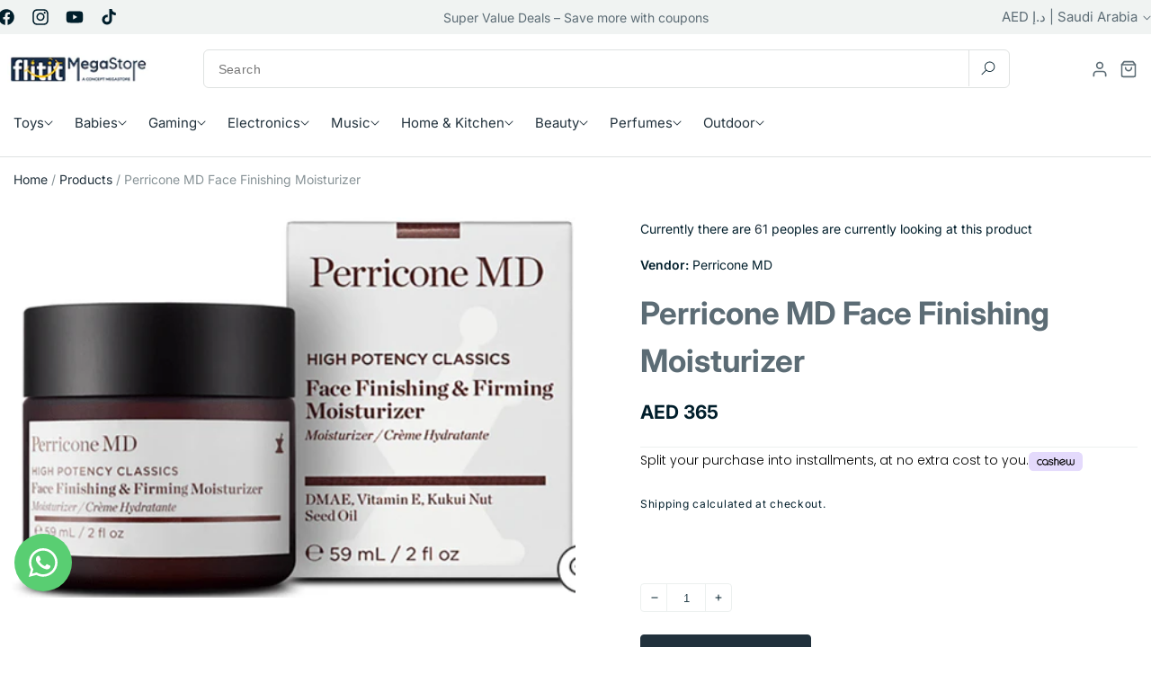

--- FILE ---
content_type: text/html; charset=utf-8
request_url: https://flitit.com/en-sa/products/perricone-md-face-finishing-moisturizer
body_size: 51236
content:
<!doctype html>
<html class="no-js" lang="en">
  <head>
    <meta charset="utf-8">
    <meta http-equiv="X-UA-Compatible" content="IE=edge">
    <meta name="viewport" content="width=device-width,initial-scale=1">
    <meta name="theme-color" content="">
    <link rel="canonical" href="https://flitit.com/en-sa/products/perricone-md-face-finishing-moisturizer"><link rel="icon" type="image/png" href="//flitit.com/cdn/shop/files/favicon-flitit.jpg?crop=center&height=32&v=1765808198&width=32"><link rel="preconnect" href="https://fonts.shopifycdn.com" crossorigin><title>
      Perricone MD Face Finishing Moisturizer
 &ndash; flitit</title>

    
      <meta name="description" content="arget signs of ageing with Perricone MD Face Finishing Moisturizer; a radiance-enhancing, firming formula that utilises powerful antioxidants and ultra-nourishing ingredients to deliver effective results. Lightweight and quick-absorbing, the rose-scented lotion combines DMAE (the brand&#39;s signature patented ingredient) ">
    

    

<meta property="og:site_name" content="flitit">
<meta property="og:url" content="https://flitit.com/en-sa/products/perricone-md-face-finishing-moisturizer">
<meta property="og:title" content="Perricone MD Face Finishing Moisturizer">
<meta property="og:type" content="product">
<meta property="og:description" content="arget signs of ageing with Perricone MD Face Finishing Moisturizer; a radiance-enhancing, firming formula that utilises powerful antioxidants and ultra-nourishing ingredients to deliver effective results. Lightweight and quick-absorbing, the rose-scented lotion combines DMAE (the brand&#39;s signature patented ingredient) "><meta property="og:image" content="http://flitit.com/cdn/shop/products/perricone-md-beauty-perricone-md-face-finishing-moisturizer-14901769699421.png?v=1582032426">
  <meta property="og:image:secure_url" content="https://flitit.com/cdn/shop/products/perricone-md-beauty-perricone-md-face-finishing-moisturizer-14901769699421.png?v=1582032426">
  <meta property="og:image:width" content="552">
  <meta property="og:image:height" content="372"><meta property="og:price:amount" content="364.76">
  <meta property="og:price:currency" content="AED"><meta name="twitter:card" content="summary_large_image">
<meta name="twitter:title" content="Perricone MD Face Finishing Moisturizer">
<meta name="twitter:description" content="arget signs of ageing with Perricone MD Face Finishing Moisturizer; a radiance-enhancing, firming formula that utilises powerful antioxidants and ultra-nourishing ingredients to deliver effective results. Lightweight and quick-absorbing, the rose-scented lotion combines DMAE (the brand&#39;s signature patented ingredient) ">


    <script src="//flitit.com/cdn/shop/t/45/assets/constants.js?v=58251544750838685771749458601" defer="defer"></script>
    <script src="//flitit.com/cdn/shop/t/45/assets/pubsub.js?v=158357773527763999511749458602" defer="defer"></script>
    <script src="//flitit.com/cdn/shop/t/45/assets/global.js?v=12469434682130661081749458601" defer="defer"></script><script>window.performance && window.performance.mark && window.performance.mark('shopify.content_for_header.start');</script><meta name="google-site-verification" content="LtauPJY_C4JG6kGws_D1YpXHk_KHfKzVnOTFbZ-zR_c">
<meta id="shopify-digital-wallet" name="shopify-digital-wallet" content="/26597556317/digital_wallets/dialog">
<link rel="alternate" hreflang="x-default" href="https://flitit.com/products/perricone-md-face-finishing-moisturizer">
<link rel="alternate" hreflang="en-SA" href="https://flitit.com/en-sa/products/perricone-md-face-finishing-moisturizer">
<link rel="alternate" hreflang="ar-SA" href="https://flitit.com/ar-sa/products/perricone-md-face-finishing-moisturizer">
<link rel="alternate" hreflang="en-AE" href="https://flitit.com/products/perricone-md-face-finishing-moisturizer">
<link rel="alternate" hreflang="ar-AE" href="https://flitit.com/ar/products/perricone-md-face-finishing-moisturizer">
<link rel="alternate" type="application/json+oembed" href="https://flitit.com/en-sa/products/perricone-md-face-finishing-moisturizer.oembed">
<script async="async" src="/checkouts/internal/preloads.js?locale=en-SA"></script>
<script id="shopify-features" type="application/json">{"accessToken":"99fe3022f6d890d1d3bc7da4a993b228","betas":["rich-media-storefront-analytics"],"domain":"flitit.com","predictiveSearch":true,"shopId":26597556317,"locale":"en"}</script>
<script>var Shopify = Shopify || {};
Shopify.shop = "flitit-com.myshopify.com";
Shopify.locale = "en";
Shopify.currency = {"active":"AED","rate":"1.0"};
Shopify.country = "SA";
Shopify.theme = {"name":"home-v3","id":151266328797,"schema_name":"Freshcart","schema_version":"1.0.0","theme_store_id":null,"role":"main"};
Shopify.theme.handle = "null";
Shopify.theme.style = {"id":null,"handle":null};
Shopify.cdnHost = "flitit.com/cdn";
Shopify.routes = Shopify.routes || {};
Shopify.routes.root = "/en-sa/";</script>
<script type="module">!function(o){(o.Shopify=o.Shopify||{}).modules=!0}(window);</script>
<script>!function(o){function n(){var o=[];function n(){o.push(Array.prototype.slice.apply(arguments))}return n.q=o,n}var t=o.Shopify=o.Shopify||{};t.loadFeatures=n(),t.autoloadFeatures=n()}(window);</script>
<script id="shop-js-analytics" type="application/json">{"pageType":"product"}</script>
<script defer="defer" async type="module" src="//flitit.com/cdn/shopifycloud/shop-js/modules/v2/client.init-shop-cart-sync_DtuiiIyl.en.esm.js"></script>
<script defer="defer" async type="module" src="//flitit.com/cdn/shopifycloud/shop-js/modules/v2/chunk.common_CUHEfi5Q.esm.js"></script>
<script type="module">
  await import("//flitit.com/cdn/shopifycloud/shop-js/modules/v2/client.init-shop-cart-sync_DtuiiIyl.en.esm.js");
await import("//flitit.com/cdn/shopifycloud/shop-js/modules/v2/chunk.common_CUHEfi5Q.esm.js");

  window.Shopify.SignInWithShop?.initShopCartSync?.({"fedCMEnabled":true,"windoidEnabled":true});

</script>
<script>(function() {
  var isLoaded = false;
  function asyncLoad() {
    if (isLoaded) return;
    isLoaded = true;
    var urls = ["https:\/\/intg.snapchat.com\/shopify\/shopify-scevent-init.js?id=c1653e76-d39e-45d8-bc10-64990862919a\u0026shop=flitit-com.myshopify.com","https:\/\/cdn.shopify.com\/s\/files\/1\/2233\/5399\/t\/1\/assets\/trust_hero_26597556317.js?v=1628949846\u0026shop=flitit-com.myshopify.com","https:\/\/dta54ss89rmpk.cloudfront.net\/get-form-script?shop_domain=flitit-com.myshopify.com\u0026shop=flitit-com.myshopify.com","https:\/\/cdn.autoketing.org\/sdk-cdn\/sales-pop\/dist\/sales-pop-embed.js?t=1654514252804750619\u0026shop=flitit-com.myshopify.com","https:\/\/cdn.shopify.com\/s\/files\/1\/0265\/9755\/6317\/t\/2\/assets\/subscribe-it.js?v=1667236245\u0026shop=flitit-com.myshopify.com","https:\/\/cdn.cashewpayments.com\/widgets\/shopify.widget.min.js?shop=flitit-com.myshopify.com","https:\/\/cdn.cashewpayments.com\/widgets\/shopify.cart.min.js?shop=flitit-com.myshopify.com"];
    for (var i = 0; i < urls.length; i++) {
      var s = document.createElement('script');
      s.type = 'text/javascript';
      s.async = true;
      s.src = urls[i];
      var x = document.getElementsByTagName('script')[0];
      x.parentNode.insertBefore(s, x);
    }
  };
  if(window.attachEvent) {
    window.attachEvent('onload', asyncLoad);
  } else {
    window.addEventListener('load', asyncLoad, false);
  }
})();</script>
<script id="__st">var __st={"a":26597556317,"offset":14400,"reqid":"1ef48b79-f57f-4be4-b54b-37ae3c207d34-1766336064","pageurl":"flitit.com\/en-sa\/products\/perricone-md-face-finishing-moisturizer","u":"05b65d15b72c","p":"product","rtyp":"product","rid":4550076891229};</script>
<script>window.ShopifyPaypalV4VisibilityTracking = true;</script>
<script id="captcha-bootstrap">!function(){'use strict';const t='contact',e='account',n='new_comment',o=[[t,t],['blogs',n],['comments',n],[t,'customer']],c=[[e,'customer_login'],[e,'guest_login'],[e,'recover_customer_password'],[e,'create_customer']],r=t=>t.map((([t,e])=>`form[action*='/${t}']:not([data-nocaptcha='true']) input[name='form_type'][value='${e}']`)).join(','),a=t=>()=>t?[...document.querySelectorAll(t)].map((t=>t.form)):[];function s(){const t=[...o],e=r(t);return a(e)}const i='password',u='form_key',d=['recaptcha-v3-token','g-recaptcha-response','h-captcha-response',i],f=()=>{try{return window.sessionStorage}catch{return}},m='__shopify_v',_=t=>t.elements[u];function p(t,e,n=!1){try{const o=window.sessionStorage,c=JSON.parse(o.getItem(e)),{data:r}=function(t){const{data:e,action:n}=t;return t[m]||n?{data:e,action:n}:{data:t,action:n}}(c);for(const[e,n]of Object.entries(r))t.elements[e]&&(t.elements[e].value=n);n&&o.removeItem(e)}catch(o){console.error('form repopulation failed',{error:o})}}const l='form_type',E='cptcha';function T(t){t.dataset[E]=!0}const w=window,h=w.document,L='Shopify',v='ce_forms',y='captcha';let A=!1;((t,e)=>{const n=(g='f06e6c50-85a8-45c8-87d0-21a2b65856fe',I='https://cdn.shopify.com/shopifycloud/storefront-forms-hcaptcha/ce_storefront_forms_captcha_hcaptcha.v1.5.2.iife.js',D={infoText:'Protected by hCaptcha',privacyText:'Privacy',termsText:'Terms'},(t,e,n)=>{const o=w[L][v],c=o.bindForm;if(c)return c(t,g,e,D).then(n);var r;o.q.push([[t,g,e,D],n]),r=I,A||(h.body.append(Object.assign(h.createElement('script'),{id:'captcha-provider',async:!0,src:r})),A=!0)});var g,I,D;w[L]=w[L]||{},w[L][v]=w[L][v]||{},w[L][v].q=[],w[L][y]=w[L][y]||{},w[L][y].protect=function(t,e){n(t,void 0,e),T(t)},Object.freeze(w[L][y]),function(t,e,n,w,h,L){const[v,y,A,g]=function(t,e,n){const i=e?o:[],u=t?c:[],d=[...i,...u],f=r(d),m=r(i),_=r(d.filter((([t,e])=>n.includes(e))));return[a(f),a(m),a(_),s()]}(w,h,L),I=t=>{const e=t.target;return e instanceof HTMLFormElement?e:e&&e.form},D=t=>v().includes(t);t.addEventListener('submit',(t=>{const e=I(t);if(!e)return;const n=D(e)&&!e.dataset.hcaptchaBound&&!e.dataset.recaptchaBound,o=_(e),c=g().includes(e)&&(!o||!o.value);(n||c)&&t.preventDefault(),c&&!n&&(function(t){try{if(!f())return;!function(t){const e=f();if(!e)return;const n=_(t);if(!n)return;const o=n.value;o&&e.removeItem(o)}(t);const e=Array.from(Array(32),(()=>Math.random().toString(36)[2])).join('');!function(t,e){_(t)||t.append(Object.assign(document.createElement('input'),{type:'hidden',name:u})),t.elements[u].value=e}(t,e),function(t,e){const n=f();if(!n)return;const o=[...t.querySelectorAll(`input[type='${i}']`)].map((({name:t})=>t)),c=[...d,...o],r={};for(const[a,s]of new FormData(t).entries())c.includes(a)||(r[a]=s);n.setItem(e,JSON.stringify({[m]:1,action:t.action,data:r}))}(t,e)}catch(e){console.error('failed to persist form',e)}}(e),e.submit())}));const S=(t,e)=>{t&&!t.dataset[E]&&(n(t,e.some((e=>e===t))),T(t))};for(const o of['focusin','change'])t.addEventListener(o,(t=>{const e=I(t);D(e)&&S(e,y())}));const B=e.get('form_key'),M=e.get(l),P=B&&M;t.addEventListener('DOMContentLoaded',(()=>{const t=y();if(P)for(const e of t)e.elements[l].value===M&&p(e,B);[...new Set([...A(),...v().filter((t=>'true'===t.dataset.shopifyCaptcha))])].forEach((e=>S(e,t)))}))}(h,new URLSearchParams(w.location.search),n,t,e,['guest_login'])})(!0,!0)}();</script>
<script integrity="sha256-4kQ18oKyAcykRKYeNunJcIwy7WH5gtpwJnB7kiuLZ1E=" data-source-attribution="shopify.loadfeatures" defer="defer" src="//flitit.com/cdn/shopifycloud/storefront/assets/storefront/load_feature-a0a9edcb.js" crossorigin="anonymous"></script>
<script data-source-attribution="shopify.dynamic_checkout.dynamic.init">var Shopify=Shopify||{};Shopify.PaymentButton=Shopify.PaymentButton||{isStorefrontPortableWallets:!0,init:function(){window.Shopify.PaymentButton.init=function(){};var t=document.createElement("script");t.src="https://flitit.com/cdn/shopifycloud/portable-wallets/latest/portable-wallets.en.js",t.type="module",document.head.appendChild(t)}};
</script>
<script data-source-attribution="shopify.dynamic_checkout.buyer_consent">
  function portableWalletsHideBuyerConsent(e){var t=document.getElementById("shopify-buyer-consent"),n=document.getElementById("shopify-subscription-policy-button");t&&n&&(t.classList.add("hidden"),t.setAttribute("aria-hidden","true"),n.removeEventListener("click",e))}function portableWalletsShowBuyerConsent(e){var t=document.getElementById("shopify-buyer-consent"),n=document.getElementById("shopify-subscription-policy-button");t&&n&&(t.classList.remove("hidden"),t.removeAttribute("aria-hidden"),n.addEventListener("click",e))}window.Shopify?.PaymentButton&&(window.Shopify.PaymentButton.hideBuyerConsent=portableWalletsHideBuyerConsent,window.Shopify.PaymentButton.showBuyerConsent=portableWalletsShowBuyerConsent);
</script>
<script>
  function portableWalletsCleanup(e){e&&e.src&&console.error("Failed to load portable wallets script "+e.src);var t=document.querySelectorAll("shopify-accelerated-checkout .shopify-payment-button__skeleton, shopify-accelerated-checkout-cart .wallet-cart-button__skeleton"),e=document.getElementById("shopify-buyer-consent");for(let e=0;e<t.length;e++)t[e].remove();e&&e.remove()}function portableWalletsNotLoadedAsModule(e){e instanceof ErrorEvent&&"string"==typeof e.message&&e.message.includes("import.meta")&&"string"==typeof e.filename&&e.filename.includes("portable-wallets")&&(window.removeEventListener("error",portableWalletsNotLoadedAsModule),window.Shopify.PaymentButton.failedToLoad=e,"loading"===document.readyState?document.addEventListener("DOMContentLoaded",window.Shopify.PaymentButton.init):window.Shopify.PaymentButton.init())}window.addEventListener("error",portableWalletsNotLoadedAsModule);
</script>

<script type="module" src="https://flitit.com/cdn/shopifycloud/portable-wallets/latest/portable-wallets.en.js" onError="portableWalletsCleanup(this)" crossorigin="anonymous"></script>
<script nomodule>
  document.addEventListener("DOMContentLoaded", portableWalletsCleanup);
</script>

<link id="shopify-accelerated-checkout-styles" rel="stylesheet" media="screen" href="https://flitit.com/cdn/shopifycloud/portable-wallets/latest/accelerated-checkout-backwards-compat.css" crossorigin="anonymous">
<style id="shopify-accelerated-checkout-cart">
        #shopify-buyer-consent {
  margin-top: 1em;
  display: inline-block;
  width: 100%;
}

#shopify-buyer-consent.hidden {
  display: none;
}

#shopify-subscription-policy-button {
  background: none;
  border: none;
  padding: 0;
  text-decoration: underline;
  font-size: inherit;
  cursor: pointer;
}

#shopify-subscription-policy-button::before {
  box-shadow: none;
}

      </style>
<script id="sections-script" data-sections="header" defer="defer" src="//flitit.com/cdn/shop/t/45/compiled_assets/scripts.js?153273"></script>
<script>window.performance && window.performance.mark && window.performance.mark('shopify.content_for_header.end');</script>


    <style data-shopify>
      @font-face {
  font-family: Inter;
  font-weight: 400;
  font-style: normal;
  font-display: swap;
  src: url("//flitit.com/cdn/fonts/inter/inter_n4.b2a3f24c19b4de56e8871f609e73ca7f6d2e2bb9.woff2") format("woff2"),
       url("//flitit.com/cdn/fonts/inter/inter_n4.af8052d517e0c9ffac7b814872cecc27ae1fa132.woff") format("woff");
}

      @font-face {
  font-family: Inter;
  font-weight: 700;
  font-style: normal;
  font-display: swap;
  src: url("//flitit.com/cdn/fonts/inter/inter_n7.02711e6b374660cfc7915d1afc1c204e633421e4.woff2") format("woff2"),
       url("//flitit.com/cdn/fonts/inter/inter_n7.6dab87426f6b8813070abd79972ceaf2f8d3b012.woff") format("woff");
}

      @font-face {
  font-family: Inter;
  font-weight: 400;
  font-style: italic;
  font-display: swap;
  src: url("//flitit.com/cdn/fonts/inter/inter_i4.feae1981dda792ab80d117249d9c7e0f1017e5b3.woff2") format("woff2"),
       url("//flitit.com/cdn/fonts/inter/inter_i4.62773b7113d5e5f02c71486623cf828884c85c6e.woff") format("woff");
}

      @font-face {
  font-family: Inter;
  font-weight: 700;
  font-style: italic;
  font-display: swap;
  src: url("//flitit.com/cdn/fonts/inter/inter_i7.b377bcd4cc0f160622a22d638ae7e2cd9b86ea4c.woff2") format("woff2"),
       url("//flitit.com/cdn/fonts/inter/inter_i7.7c69a6a34e3bb44fcf6f975857e13b9a9b25beb4.woff") format("woff");
}

      @font-face {
  font-family: Inter;
  font-weight: 600;
  font-style: normal;
  font-display: swap;
  src: url("//flitit.com/cdn/fonts/inter/inter_n6.771af0474a71b3797eb38f3487d6fb79d43b6877.woff2") format("woff2"),
       url("//flitit.com/cdn/fonts/inter/inter_n6.88c903d8f9e157d48b73b7777d0642925bcecde7.woff") format("woff");
}


      
        :root,
        .color-background-1 {
          --color-background: 255,255,255;
        
          --gradient-background: #ffffff;
        
        --color-foreground: 0,30,43;
        --color-secondary-text: 92,108,117;
        --color-primary: 33,49,60;
        --color-primary-hover: 33,49,60;
        --color-dark: 0,30,43;
        --color-border: 223,226,225;
        --color-gray-100: 240,243,242;
        --color-gray-200: 236,240,239;
        --color-gray-500: 136,147,151;
        --color-gray-600: 223,226,225;
        --color-gray-800: 33,49,60;
        --color-warning: 255,193,7;
        --color-shadow: 0,30,43;
        --color-shadow: 0,30,43;
        --color-button: 0,30,43;
        --color-button-text: 255,255,255;
        --color-secondary-button: 255,255,255;
        --color-primary-button: 33,49,60;
        --color-secondary-button-text: 0,30,43;
        --color-link: 0,30,43;
        --color-badge-foreground: 0,30,43;
        --color-badge-background: 255,255,255;
        --color-badge-border: 0,30,43;
        --payment-terms-background-color: rgb(255 255 255);
      }
      
        
        .color-background-2 {
          --color-background: 243,243,243;
        
          --gradient-background: #f3f3f3;
        
        --color-foreground: 255,255,255;
        --color-secondary-text: 92,108,117;
        --color-primary: 10,173,10;
        --color-primary-hover: 9,147,9;
        --color-dark: 0,30,43;
        --color-border: 223,226,225;
        --color-gray-100: 240,243,242;
        --color-gray-200: 236,240,239;
        --color-gray-500: 136,147,151;
        --color-gray-600: 223,226,225;
        --color-gray-800: 33,49,60;
        --color-warning: 255,193,7;
        --color-shadow: 255,255,255;
        --color-shadow: 255,255,255;
        --color-button: 255,255,255;
        --color-button-text: 255,255,255;
        --color-secondary-button: 243,243,243;
        --color-primary-button: 10,173,10;
        --color-secondary-button-text: 255,255,255;
        --color-link: 255,255,255;
        --color-badge-foreground: 255,255,255;
        --color-badge-background: 243,243,243;
        --color-badge-border: 255,255,255;
        --payment-terms-background-color: rgb(243 243 243);
      }
      
        
        .color-inverse {
          --color-background: 0,30,43;
        
          --gradient-background: #001e2b;
        
        --color-foreground: 0,30,43;
        --color-secondary-text: 92,108,117;
        --color-primary: 10,173,10;
        --color-primary-hover: 9,147,9;
        --color-dark: 0,30,43;
        --color-border: 223,226,225;
        --color-gray-100: 240,243,242;
        --color-gray-200: 236,240,239;
        --color-gray-500: 136,147,151;
        --color-gray-600: 223,226,225;
        --color-gray-800: 33,49,60;
        --color-warning: 255,193,7;
        --color-shadow: 18,18,18;
        --color-shadow: 18,18,18;
        --color-button: 255,255,255;
        --color-button-text: 0,0,0;
        --color-secondary-button: 0,30,43;
        --color-primary-button: 10,173,10;
        --color-secondary-button-text: 255,255,255;
        --color-link: 255,255,255;
        --color-badge-foreground: 0,30,43;
        --color-badge-background: 0,30,43;
        --color-badge-border: 0,30,43;
        --payment-terms-background-color: rgb(0 30 43);
      }
      
        
        .color-accent-1 {
          --color-background: 18,18,18;
        
          --gradient-background: #121212;
        
        --color-foreground: 255,255,255;
        --color-secondary-text: 92,108,117;
        --color-primary: 10,173,10;
        --color-primary-hover: 9,147,9;
        --color-dark: 0,30,43;
        --color-border: 223,226,225;
        --color-gray-100: 240,243,242;
        --color-gray-200: 236,240,239;
        --color-gray-500: 136,147,151;
        --color-gray-600: 223,226,225;
        --color-gray-800: 33,49,60;
        --color-warning: 255,193,7;
        --color-shadow: 18,18,18;
        --color-shadow: 18,18,18;
        --color-button: 255,255,255;
        --color-button-text: 18,18,18;
        --color-secondary-button: 18,18,18;
        --color-primary-button: 10,173,10;
        --color-secondary-button-text: 255,255,255;
        --color-link: 255,255,255;
        --color-badge-foreground: 255,255,255;
        --color-badge-background: 18,18,18;
        --color-badge-border: 255,255,255;
        --payment-terms-background-color: rgb(18 18 18);
      }
      
        
        .color-accent-2 {
          --color-background: 51,79,180;
        
          --gradient-background: #334fb4;
        
        --color-foreground: 255,255,255;
        --color-secondary-text: 92,108,117;
        --color-primary: 10,173,10;
        --color-primary-hover: 9,147,9;
        --color-dark: 0,30,43;
        --color-border: 223,226,225;
        --color-gray-100: 240,243,242;
        --color-gray-200: 236,240,239;
        --color-gray-500: 136,147,151;
        --color-gray-600: 223,226,225;
        --color-gray-800: 33,49,60;
        --color-warning: 255,193,7;
        --color-shadow: 18,18,18;
        --color-shadow: 18,18,18;
        --color-button: 255,255,255;
        --color-button-text: 51,79,180;
        --color-secondary-button: 51,79,180;
        --color-primary-button: 10,173,10;
        --color-secondary-button-text: 255,255,255;
        --color-link: 255,255,255;
        --color-badge-foreground: 255,255,255;
        --color-badge-background: 51,79,180;
        --color-badge-border: 255,255,255;
        --payment-terms-background-color: rgb(51 79 180);
      }
      
        
        .color-scheme-1e037887-7cdd-422f-bdb1-d41610b73e05 {
          --color-background: 255,255,255;
        
          --gradient-background: #ffffff;
        
        --color-foreground: 0,30,43;
        --color-secondary-text: 92,108,117;
        --color-primary: 10,173,10;
        --color-primary-hover: 9,147,9;
        --color-dark: 0,30,43;
        --color-border: 223,226,225;
        --color-gray-100: 240,243,242;
        --color-gray-200: 236,240,239;
        --color-gray-500: 136,147,151;
        --color-gray-600: 223,226,225;
        --color-gray-800: 33,49,60;
        --color-warning: 255,193,7;
        --color-shadow: 10,173,10;
        --color-shadow: 10,173,10;
        --color-button: 10,173,10;
        --color-button-text: 255,255,255;
        --color-secondary-button: 255,255,255;
        --color-primary-button: 10,173,10;
        --color-secondary-button-text: 10,173,10;
        --color-link: 10,173,10;
        --color-badge-foreground: 0,30,43;
        --color-badge-background: 255,255,255;
        --color-badge-border: 0,30,43;
        --payment-terms-background-color: rgb(255 255 255);
      }
      
        
        .color-scheme-53be600d-f399-4247-8ace-a1ac13c133c9 {
          --color-background: 255,240,196;
        
          --gradient-background: #fff0c4;
        
        --color-foreground: 255,193,7;
        --color-secondary-text: 0,0,0;
        --color-primary: 10,173,10;
        --color-primary-hover: 9,147,9;
        --color-dark: 0,30,43;
        --color-border: 223,226,225;
        --color-gray-100: 240,243,242;
        --color-gray-200: 236,240,239;
        --color-gray-500: 136,147,151;
        --color-gray-600: 223,226,225;
        --color-gray-800: 33,49,60;
        --color-warning: 255,193,7;
        --color-shadow: 18,18,18;
        --color-shadow: 18,18,18;
        --color-button: 18,18,18;
        --color-button-text: 255,255,255;
        --color-secondary-button: 255,240,196;
        --color-primary-button: 10,173,10;
        --color-secondary-button-text: 18,18,18;
        --color-link: 18,18,18;
        --color-badge-foreground: 255,193,7;
        --color-badge-background: 255,240,196;
        --color-badge-border: 255,193,7;
        --payment-terms-background-color: rgb(255 240 196);
      }
      
        
        .color-scheme-6bd4065a-389c-4bd8-bb18-842fa7186bfa {
          --color-background: 255,255,255;
        
          --gradient-background: #ffffff;
        
        --color-foreground: 0,30,43;
        --color-secondary-text: 92,108,117;
        --color-primary: 10,173,10;
        --color-primary-hover: 9,147,9;
        --color-dark: 0,30,43;
        --color-border: 223,226,225;
        --color-gray-100: 240,243,242;
        --color-gray-200: 236,240,239;
        --color-gray-500: 136,147,151;
        --color-gray-600: 223,226,225;
        --color-gray-800: 33,49,60;
        --color-warning: 255,193,7;
        --color-shadow: 0,30,43;
        --color-shadow: 0,30,43;
        --color-button: 0,30,43;
        --color-button-text: 255,255,255;
        --color-secondary-button: 255,255,255;
        --color-primary-button: 10,173,10;
        --color-secondary-button-text: 0,30,43;
        --color-link: 0,30,43;
        --color-badge-foreground: 0,30,43;
        --color-badge-background: 255,255,255;
        --color-badge-border: 0,30,43;
        --payment-terms-background-color: rgb(255 255 255);
      }
      
        
        .color-scheme-88bdea9d-6b67-40dd-a293-9e75472889e4 {
          --color-background: 255,255,255;
        
          --gradient-background: #ffffff;
        
        --color-foreground: 0,30,43;
        --color-secondary-text: 92,108,117;
        --color-primary: 33,49,60;
        --color-primary-hover: 33,49,60;
        --color-dark: 0,30,43;
        --color-border: 223,226,225;
        --color-gray-100: 240,243,242;
        --color-gray-200: 236,240,239;
        --color-gray-500: 136,147,151;
        --color-gray-600: 223,226,225;
        --color-gray-800: 33,49,60;
        --color-warning: 255,193,7;
        --color-shadow: 0,30,43;
        --color-shadow: 0,30,43;
        --color-button: 0,30,43;
        --color-button-text: 255,255,255;
        --color-secondary-button: 255,255,255;
        --color-primary-button: 33,49,60;
        --color-secondary-button-text: 0,30,43;
        --color-link: 0,30,43;
        --color-badge-foreground: 0,30,43;
        --color-badge-background: 255,255,255;
        --color-badge-border: 0,30,43;
        --payment-terms-background-color: rgb(255 255 255);
      }
      

      body, .color-background-1, .color-background-2, .color-inverse, .color-accent-1, .color-accent-2, .color-scheme-1e037887-7cdd-422f-bdb1-d41610b73e05, .color-scheme-53be600d-f399-4247-8ace-a1ac13c133c9, .color-scheme-6bd4065a-389c-4bd8-bb18-842fa7186bfa, .color-scheme-88bdea9d-6b67-40dd-a293-9e75472889e4 {
        color: rgb(var(--color-foreground));
        background-color: rgb(var(--color-background));
      }

      :root {
        --font-body-family: Inter, sans-serif;
        --font-body-style: normal;
        --font-body-weight: 400;
        --font-body-weight-bold: 700;

        --font-heading-family: Inter, sans-serif;
        --font-heading-style: normal;
        --font-heading-weight: 600;

        --font-body-scale: 1.0;
        --font-heading-scale: 1.0;

        --media-padding: px;
        --media-border-opacity: 0.05;
        --media-border-width: 0px;
        --media-radius: 0px;
        --media-shadow-opacity: 0.0;
        --media-shadow-horizontal-offset: 0px;
        --media-shadow-vertical-offset: 4px;
        --media-shadow-blur-radius: 5px;
        --media-shadow-visible: 0;

        --page-width: 130rem;
        --page-width-margin: 0rem;

        --product-card-image-padding: 0.0rem;
        --product-card-corner-radius: 0.6rem;
        --product-card-text-alignment: left;
        --product-card-border-width: 0.1rem;
        --product-card-border-color: #dfe2e1;
        --product-card-border-hover-color: #0aad0a;
        --product-card-border-opacity: 0.05;
        --product-card-shadow-opacity: 0.0;
        --product-card-shadow-visible: 0;
        --product-card-shadow-horizontal-offset: 0.0rem;
        --product-card-shadow-vertical-offset: 0.6rem;
        --product-card-shadow-blur-radius: 1.0rem;

        --collection-card-image-padding: 0.0rem;
        --collection-card-corner-radius: 0.2rem;
        --collection-card-text-alignment: right;
        --collection-card-border-width: 1.4rem;
        --collection-card-border-opacity: 0.1;
        --collection-card-shadow-opacity: 0.0;
        --collection-card-shadow-visible: 0;
        --collection-card-shadow-horizontal-offset: 0.0rem;
        --collection-card-shadow-vertical-offset: 0.4rem;
        --collection-card-shadow-blur-radius: 0.5rem;

        --blog-card-image-padding: 0.0rem;
        --blog-card-corner-radius: 0.8rem;
        --blog-card-text-alignment: left;
        --blog-card-border-width: 0.0rem;
        --blog-card-border-opacity: 0.0;
        --blog-card-shadow-opacity: 0.0;
        --blog-card-shadow-visible: 0;
        --blog-card-shadow-horizontal-offset: 0.0rem;
        --blog-card-shadow-vertical-offset: 0.4rem;
        --blog-card-shadow-blur-radius: 0.5rem;

        --badge-corner-radius: 6px;
        --badge-sale-background-color: #db3030;
        --badge-sale-text-color: #fff;
        --badge-sold-background-color: #db3030;
        --badge-sold-text-color: #fff;

        --popup-border-width: 1px;
        --popup-border-opacity: 0.1;
        --popup-corner-radius: 0px;
        --popup-shadow-opacity: 0.05;
        --popup-shadow-horizontal-offset: 0px;
        --popup-shadow-vertical-offset: 4px;
        --popup-shadow-blur-radius: 5px;

        --drawer-border-width: 1px;
        --drawer-border-opacity: 0.1;
        --drawer-shadow-opacity: 0.0;
        --drawer-shadow-horizontal-offset: 0px;
        --drawer-shadow-vertical-offset: 4px;
        --drawer-shadow-blur-radius: 5px;

        --spacing-sections-desktop: 0px;
        --spacing-sections-mobile: 0px;

        --grid-desktop-vertical-spacing: 4px;
        --grid-desktop-horizontal-spacing: 4px;
        --grid-mobile-vertical-spacing: 2px;
        --grid-mobile-horizontal-spacing: 2px;

        --text-boxes-border-opacity: 0.1;
        --text-boxes-border-width: 0px;
        --text-boxes-radius: 8px;
        --text-boxes-shadow-opacity: 0.0;
        --text-boxes-shadow-visible: 0;
        --text-boxes-shadow-horizontal-offset: 0px;
        --text-boxes-shadow-vertical-offset: 4px;
        --text-boxes-shadow-blur-radius: 5px;

        --buttons-radius: 6px;
        --buttons-radius-outset: 7px;
        --buttons-border-width: 1px;
        --buttons-border-opacity: 0.15;
        --buttons-shadow-opacity: 0.0;
        --buttons-shadow-visible: 0;
        --buttons-shadow-horizontal-offset: 0px;
        --buttons-shadow-vertical-offset: 0px;
        --buttons-shadow-blur-radius: 0px;
        --buttons-border-offset: 0.3px;

        --main-menu-text-color: ;
        --main-menu-text-hover-color: ;
        --main-menu-dropdown-title-color: ;
        --main-menu-dropdown-text-color: ;
        --main-menu-dropdown-border-color: ;

        --inputs-radius: 0px;
        --inputs-border-width: 1px;
        --inputs-border-opacity: 0.25;
        --inputs-shadow-opacity: 0.0;
        --inputs-shadow-horizontal-offset: 0px;
        --inputs-margin-offset: 0px;
        --inputs-shadow-vertical-offset: 6px;
        --inputs-shadow-blur-radius: 5px;
        --inputs-radius-outset: 0px;

        --variant-pills-radius: 40px;
        --variant-pills-border-width: 0px;
        --variant-pills-border-opacity: 0.45;
        --variant-pills-shadow-opacity: 0.0;
        --variant-pills-shadow-horizontal-offset: 0px;
        --variant-pills-shadow-vertical-offset: 4px;
        --variant-pills-shadow-blur-radius: 5px;
        --wp--preset--font-size--display-5: clamp(1.25rem, 4vw, 4.8rem);

        --h0-font-size: 48px;
        --h0-font-size-mobile: 20px;
        --h0-font-weight: 700;
        --h0-font-lineheight: 1.2;
        --h0-font-transform: none;
        --h0-letter-spacing: 0.48px;


        --h1-font-size: 35px;
        --h1-font-size-mobile: 26px;
        --h1-font-weight: 700;
        --h1-font-lineheight: 1.2;
        --h1-font-transform: none;
        --h1-letter-spacing: 0px;


        --h2-font-size: 28px;
        --h2-font-size-mobile: 19px;
        --h2-font-weight: 700;
        --h2-font-lineheight: 1.2;
        --h2-font-transform: none;
        --h2-letter-spacing: 0px;

        --h3-font-size: 24px;
        --h3-font-size-mobile: 19px;
        --h3-font-weight: 600;
        --h3-font-lineheight: 1.2;
        --h3-font-transform: none;
        --h3-letter-spacing: 0px;

        --h4-font-size: 21px;
        --h4-font-size-mobile: 14px;
        --h4-font-weight: 400;
        --h4-font-lineheight: 1.2;
        --h4-font-transform: none;
        --h4-letter-spacing: 0px;

        --h5-font-size: 18px;
        --h5-font-size-mobile: 14px;
        --h5-font-weight: 500;
        --h5-font-lineheight: 1.2;
        --h5-font-transform: none;
        --h5-letter-spacing: 0px;

        --h6-font-size: 14px;
        --h6-font-size_mobile: 14px;
        --h6-font-weight: 600;
        --h6-font-lineheight: 1.2;
        --h6-font-transform: none;
        --h6-letter-spacing: 0px;
      }

      *,
      *::before,
      *::after {
        box-sizing: inherit;
      }

      html {
        box-sizing: border-box;
        font-size: calc(var(--font-body-scale) * 62.5%);
        height: 100%;
      }

      body {
        display: grid;
        grid-template-rows: auto auto 1fr auto;
        grid-template-columns: 100%;
        min-height: 100%;
        margin: 0;
        font-size: 14px;/*calc(var(--font-body-scale) * 1rem);*/
        line-height: calc(1 + 0.8 / var(--font-body-scale));
        font-family: var(--font-body-family);
        font-style: var(--font-body-style);
        font-weight: var(--font-body-weight);
      }

      @media screen and (min-width: 750px) {
        body {
          font-size: 1.4rem;
        }
      }
    </style>

    <link
      rel="stylesheet"
      href="//flitit.com/cdn/shop/t/45/assets/base.css?v=83212135002302589001749458602"
      media="print"
      onload="this.media='all'"
    >
      <link rel="preload" as="font" href="//flitit.com/cdn/fonts/inter/inter_n4.b2a3f24c19b4de56e8871f609e73ca7f6d2e2bb9.woff2" type="font/woff2" crossorigin>
      

      <link rel="preload" as="font" href="//flitit.com/cdn/fonts/inter/inter_n6.771af0474a71b3797eb38f3487d6fb79d43b6877.woff2" type="font/woff2" crossorigin>
      
<link
        rel="stylesheet"
        href="//flitit.com/cdn/shop/t/45/assets/component-localization-form.css?v=100988112458072597791749458601"
        media="print"
        onload="this.media='all'"
      >
      <script src="//flitit.com/cdn/shop/t/45/assets/localization-form.js?v=161644695336821385561749458601" defer="defer"></script><link
        rel="stylesheet"
        href="//flitit.com/cdn/shop/t/45/assets/component-predictive-search.css?v=118923337488134913561749458601"
        media="print"
        onload="this.media='all'"
      ><script>
      document.documentElement.className = document.documentElement.className.replace('no-js', 'js');
      if (Shopify.designMode) {
        document.documentElement.classList.add('shopify-design-mode');
      }
    </script>

    
  <!-- BEGIN app block: shopify://apps/store-pickup-delivery-cr/blocks/app-embed/c3fec40a-5cb2-4a2b-851c-ed1eaed98975 -->



<style>.cr-hide{display: none!important}</style>

<script type="text/javascript">
    document.addEventListener('crButtonsLoaded', function (e) {
        var pickupContainer = document.getElementById("pickup-container");
        var crStoreForm = pickupContainer.closest("form");
        if (!crStoreForm) return;

        
        
        
        
        
        if (crStoreForm.action.indexOf('locale=') > -1){
            crStoreForm.action = crStoreForm.action.replace(/\?locale=(.*)\&?/ig, '?locale=en&step=contact_information')
        } else {
            crStoreForm.action += '?locale=en&step=contact_information';
        }
        

        var crShippingInformation =  crStoreForm.action;
        var pivot = crShippingInformation.replace(/checkout\\[shipping_address\\]\\[first_name\\](.*?)\\&/ig, '');
        crShippingInformation = pivot + "&checkout[shipping_address][first_name]=&";

        pivot = crShippingInformation.replace(/checkout\\[shipping_address\\]\\[last_name\\](.*?)\\&/ig, '');
        crShippingInformation = pivot + "checkout[shipping_address][last_name]=&";

        pivot = crShippingInformation.replace(/checkout\\[shipping_address\\]\\[city\\](.*?)\\&/ig, '');
        crShippingInformation = pivot + "checkout[shipping_address][city]=&";

        pivot = crShippingInformation.replace(/checkout\\[shipping_address\\]\\[province\\](.*?)\\&/ig, '');
        crShippingInformation = pivot + "checkout[shipping_address][province]=&";

        pivot = crShippingInformation.replace(/checkout\\[shipping_address\\]\\[address1\\](.*?)\\&/ig, '');
        crShippingInformation = pivot + "checkout[shipping_address][address1]=&";

        pivot = crShippingInformation.replace(/checkout\\[shipping_address\\]\\[phone\\](.*?)\\&/ig, '');
        crShippingInformation = pivot + "checkout[shipping_address][phone]=&";

        pivot = crShippingInformation.replace(/checkout\\[shipping_address\\]\\[zip\\](.*?)\\&/ig, '');
        crShippingInformation = pivot + "checkout[shipping_address][zip]=&";

        pivot = crShippingInformation.replace(/checkout\\[shipping_address\\]\\[company\\](.*?)\\&/ig, '');
        crShippingInformation = pivot + "checkout[shipping_address][company]=&";
        crStoreForm.action = crShippingInformation
    })

    if (typeof storePickupSettings === 'undefined') {
        var storePickupSettings = '';
        var pickupLocale = '';
        var pickupCompany = '';
        var stores = [];
        var pickupTranslations = {};
        var pickupAddress = '';
    }

    
    var storePickupSettings = {"moneyFormat":"<span class=money>Dhs. {{amount}}</span>","max_days":"0","min_days":"1","name":false,"phone":false,"email":false,"date_enabled":false,"mandatory_collections":[],"exclude_collections":[],"exclude_products":[],"blackoutDates":"","enableBlackoutDates":false,"cart_version":"v1_3","disabled":false,"message":"","button_text":"Click & Collect","discount":"","extra_input_1":"","extra_input_2":"","extra_input_3":"","tagWithPickupDate":false,"tagWithPickupTime":false,"tagWithPickupLocation":false,"same_day_pickup":false,"stores_on_top":true,"above_weight":"","overwriteLocale":true,"locationsInASelect":false,"saveOnChange":false,"shippingEnabled":true,"pickupEnabled":true}
    var storeData = {"locale":"en","address":"Ibn Battuta Gate Office, Sheikh Zaid Road","country":"United Arab Emirates","city":"Dubai","province":"Dubai","zip":"0000","company":"flitit","shopPhone":"+971 4 2285103"}
    storePickupSettings.extra_input_1 = '';
    storePickupSettings.extra_input_2 = '';
    storePickupSettings.extra_input_3 = '';

    var stores = [{"storeID":5780,"name":"Flitit Mega Store","company":"","street":"Al Barsha 1, Manazel Tower","city":"Dubai","country":"United Arab Emirates","zip":"","province":"Dubai","disableSameDayPickup":false,"disableSameDayAfterHour":"00:00","enablePickupTime":false,"blackoutDates":"","cutOffStartTime":"00:00","cutOffMinPickupDays":"","allowTimeCutOff":false,"allowDisplayMoreInformation":false,"moreInformation":"","maxOrdersPerTimeSlot":0,"maxOrdersPerDay":0,"orderPreparationHours":"0","orderPreparationMinutes":"30","timeSlotFrequency":"30","pickupDays":["1","2","3","4","5","6","7"],"daysOfWeek":{"0":{"min":{"hour":"09","minute":"00"},"max":{"hour":"19","minute":"00"}},"1":{"min":{"hour":"09","minute":"00"},"max":{"hour":"19","minute":"00"}},"2":{"min":{"hour":"09","minute":"00"},"max":{"hour":"19","minute":"00"}},"3":{"min":{"hour":"09","minute":"00"},"max":{"hour":"19","minute":"00"}},"4":{"min":{"hour":"09","minute":"00"},"max":{"hour":"19","minute":"00"}},"5":{"min":{"hour":"09","minute":"00"},"max":{"hour":"19","minute":"00"}},"6":{"min":{"hour":"09","minute":"00"},"max":{"hour":"19","minute":"00"}}},"enabled":"true"}]

    var crDeliverySettings = {};
    var deliverySlots = crDeliverySettings?.deliverySlots || [];
    var deliveryProductMeta = [];
    //console.log('deliveryProductMeta', deliveryProductMeta)
    if (typeof deliveryProductMeta.products !== 'undefined') {
        var deliveryProduct = deliveryProductMeta.products[0].variants[0].id;      
    } else if (typeof deliveryProductMeta.variants !== 'undefined') {                
        var deliveryProduct = deliveryProductMeta.variants.edges[0].node.id.replace('gid://shopify/ProductVariant/', '');        
    }

    var pickupTranslations = {"en":{"shippingMethod":"Shipping","pleaseClickCheckout":"Please click the checkout button to continue.","textButton":"Click & Collect","mandatoryForPickupText":"An item in your cart must be collected","pickupDate":"Pickup Date","chooseADateTime":"Choose a date/time","nameOfPersonCollecting":"Name of person collecting","pickupFirstName":"First name","pickupLastName":"Last name","yourName":"Your name","contactNumber":"Contact Number","contactNumberPlaceholder":"(123)-456-7890","pickupEmail":"Your email address","pickupEmailPlaceholder":"email address","pickupStore":"Pickup Store","chooseLocation":"Choose a location below for pickup","chooseLocationOption":"Please choose a location","pickupDateError":"Please enter a pickup date.","nameOfPersonCollectingError":"Please enter who will be picking up your order.","pickupFirstNameError":"Enter a first name","pickupLastNameError":"Enter a last name","contactNumberError":"Please enter a phone number.","emailError":"Please enter your email address.","storeSelectError":"Please select which store you will pick up from","extra1Placeholder":"","extra2Placeholder":"","extra3Placeholder":"","extraField1Error":"You must complete this field","extraField2Error":"You must complete this field","extraField3Error":"You must complete this field","shippingTitle1":"Store Pickup","noRatesForCart":"Pickup is not available for your cart or destination.","noRatesForCountryNotice":"We do not offer pickups in this country.","shippingMethodTitle":"Delivery method","contactAddressTitle":"Pickup address","first_name_label":"First name:","first_name_placeholder":"First name","optional_first_name_label":"First name","optional_first_name_placeholder":"First name (optional)","last_name_label":"Last name","last_name_placeholder":"Last name","company":"Company","zip_code_label":"Zip code","zip_code_placeholder":"ZIP code","postal_code_label":"Postal code","postcode_label":"Postal code","postal_code_placeholder":"Postal code","postcode_placeholder":"Post code","city_label":"City","country_label":"Country","address_title":"Address","address1_label":"Address","orderSummary":"Free Pickup","shippingLabel":"Store Pickup","taxesLabel":"Taxes","shippingDefaultValue":"Calculated at next step","freeTotalLabel":"Free","shippingTitle2":"Store Pickup","billingAddressTitle":"Billing address","cardSecurityNotice":"All transactions are secure and encrypted","sameBillingAddressLabel":"Please use the option below ⬇","differentBillingAddressLabel":"Use a different billing address","billingAddressDescription":"Please enter your Billing Address:","billingAddressDescriptionNoShippingAddress":"Please enter your Billing Address:","thankYouMarkerShipping":"Pickup address","thankYouMarkerCurrent":"Pickup address","shippingAddressTitle":"Pickup address","orderUpdatesSubscribeToEmailNotifications":"Get pickup updates by email","orderUpdatesSubscribeToPhoneNotifications":"Get pickup updates by email or SMS","orderUpdatesSubscribeToEmailOrPhoneNotifications":"Get pickup updates by SMS","reviewBlockShippingAddressTitle":"Store Pickup","continue_to_shipping_method":"Continue"}}

    if (typeof storeData !== 'undefined') {
        var pickupCompany = storeData.company;
        var pickupAddress = storeData.address;
        var pickupCity = storeData.city;
        var pickupCountry = storeData.country;
        var pickupZip = storeData.zip;
        var pickupProvince = storeData.province;
        var pickupLocale = storeData.locale;
        var shopPhone = storeData.shopPhone;
    }

    if (stores.length && typeof stores[0] !== 'undefined') {
        pickupAddress = stores[0].street;
        pickupCountry = stores[0].country;
        pickupCity = stores[0].city;
        pickupProvince = stores[0].province;
        pickupZip = stores[0].zip;
        pickupCompany = stores[0].name.replace(/\#/, '').replace(/\'/, '');
    }

    var CRpickupProductEnabled = true;
    var CRdeliveryProductEnabled = false;
    var CRcarrierServiceEnabled = false;
    var CRdisabledTimes = [];
    var CRoverRidingRules = [];

    if (typeof pickupProduct === "undefined") {
        var pickupProduct = 43646972264669;
    }
    

    //var appUrl = 'https://app.thecreativer.com/';
    var appUrl = 'https://app2.thecreativer.com/';
    var pickupProductInCart = false;
    var CRpermanentDomain = 'flitit-com.myshopify.com';

    

    document.addEventListener("DOMContentLoaded", function(){
        //disableCheckoutButton();
    });

    var crProducts = [];

    


</script>


<div style="display:none;">    
    <script>var crItems = [];</script>
    <script>var CRcollectionIds = [];</script>
    
</div>

<!-- BEGIN app snippet: template -->


  <div class="pickup-wrapper">
    <div id="pickup-container" class="v3 cr-hide" style="flex-direction: column; margin-bottom: 1rem;margin-top: 1rem;">
      <div class="pickup-loading"></div>
      <div id="pickup-header"></div>
      <div class="cr-delivery-methods">
        
          <div class="cr-delivery-method cr-shipping-method selected">
            <img loading="lazy" src="https://cdn.shopify.com/extensions/019ad09a-01cd-70ec-87a3-3f88b9251b8a/store-pickup-2-93/assets/cr-shipping-icon.png" height="" width="" class="pickup-icon" alt="shipping icon">
            <p class="cr-delivery-method-text" id="cr-shipping-text"></p>
          </div>
        

        

        <div class="js-toggle-pickup pickup-button cr-delivery-method">
          <img loading="lazy" src="https://cdn.shopify.com/extensions/019ad09a-01cd-70ec-87a3-3f88b9251b8a/store-pickup-2-93/assets/cr-store-pickup-icon.png" height="" width="" alt="pickup icon">
          <p class="cr-delivery-method-text" id="cr-pickup-text"></p>
        </div>
      </div>

      <div class="delivery-method-desc" id="pleaseClickCheckout"></div>

      <!-- Delivery fields -->
      

      <!-- Name of person picking up etc -->
      <div id="pickup-details" style="display:none;">
        <div class="js-stores-position-1"></div>
        
          
        

        
        

        

        

        

        

        <div class="js-stores-position-2"></div>
        

        <div class="js-storepickup-message"></div>
        <input type="hidden" id="pickup-attribute" name="attributes[pickup]" value="">
        <input type="hidden" id="pickup-information" name="attributes[Pickup_Information]" value="">
        <input type="hidden" id="pickup-selected-store" name="attributes[Pickup_Store]" value="">

        <input type="hidden" id="pickup-selected-store-id" name="attributes[Pickup_StoreID]" value="">
        <input type="hidden" id="pickup-selected-date" name="attributes[_formattedDate]" value="">
        <input type="hidden" id="pickup-unixtimestamp" name="attributes[_unixTimestamp]" value="">

        

        

        

        

        

        

        
      </div>
    </div>
  </div>
<!-- END app snippet -->

<!-- End dev-->



<!-- END app block --><!-- BEGIN app block: shopify://apps/smart-seo/blocks/smartseo/7b0a6064-ca2e-4392-9a1d-8c43c942357b --><meta name="smart-seo-integrated" content="true" /><!-- metatagsSavedToSEOFields: false --><!-- BEGIN app snippet: smartseo.product.metatags --><!-- product_seo_template_metafield:  --><title>Perricone MD Face Finishing Moisturizer</title>
<meta name="description" content="arget signs of ageing with Perricone MD Face Finishing Moisturizer; a radiance-enhancing, firming formula that utilises powerful antioxidants and ultra-nourishing ingredients to deliver effective results. Lightweight and quick-absorbing, the rose-scented lotion combines DMAE (the brand&#39;s signature patented ingredient) " />
<meta name="smartseo-timestamp" content="0" /><!-- END app snippet --><!-- END app block --><!-- BEGIN app block: shopify://apps/releasit-cod-form/blocks/app-embed/72faf214-4174-4fec-886b-0d0e8d3af9a2 -->

<!-- BEGIN app snippet: metafields-handlers -->







  
  <!-- END app snippet -->


  <!-- BEGIN app snippet: old-ext -->



<script src='https://cdn.shopify.com/extensions/019b3092-6fe3-776c-bf4f-e1d4fe92da85/releasit-cod-form-330/assets/datepicker.min.js' defer></script><script
    src='https://dta54ss89rmpk.cloudfront.net/get-form-script?shop_domain=flitit-com.myshopify.com&version='
    defer
  ></script><script id='rsi-cod-form-product-cache' type='application/json'>
  {"id":4550076891229,"title":"Perricone MD Face Finishing Moisturizer","handle":"perricone-md-face-finishing-moisturizer","description":"\u003cp\u003earget signs of ageing with\u003cspan\u003e \u003c\/span\u003e\u003cstrong\u003ePerricone MD Face Finishing Moisturizer\u003c\/strong\u003e; a radiance-enhancing, firming formula that utilises powerful antioxidants and ultra-nourishing ingredients to deliver effective results.\u003c\/p\u003e\n\u003cp\u003eLightweight and quick-absorbing, the rose-scented lotion combines DMAE (the brand's signature patented ingredient) and Vitamin C Ester (a highly stable and less irritating form of Vitamin C, which is fat-soluble and easily absorbs for maximum antioxidant benefits).\u003c\/p\u003e\n\u003cp\u003eImproving skin tone and texture without greasy residue, the moisturiser provides long-lasting hydration, whilst minimising the appearance of fine lines and wrinkles for a smoother, more refined visage. Skin looks radiant and youthful with restored suppleness and elasticity.\u003c\/p\u003e\n\u003cp\u003e\u003cem\u003eNot tested on animals.\u003c\/em\u003e\u003c\/p\u003e\n\u003cp\u003e\u003cem\u003eParaben free.\u003c\/em\u003e\u003c\/p\u003e","published_at":"2020-02-18T16:35:12+04:00","created_at":"2020-02-18T17:26:30+04:00","vendor":"Perricone MD","type":"Beauty","tags":["299-499","99-499","beauty","cf-type-beauty","cf-vendor-perricone-md","perricone-md","skin-care"],"price":36476,"price_min":36476,"price_max":36476,"available":true,"price_varies":false,"compare_at_price":null,"compare_at_price_min":0,"compare_at_price_max":0,"compare_at_price_varies":false,"variants":[{"id":32001000931421,"title":"Default Title","option1":"Default Title","option2":null,"option3":null,"sku":"","requires_shipping":true,"taxable":true,"featured_image":null,"available":true,"name":"Perricone MD Face Finishing Moisturizer","public_title":null,"options":["Default Title"],"price":36476,"weight":0,"compare_at_price":null,"inventory_management":"shopify","barcode":"","requires_selling_plan":false,"selling_plan_allocations":[]}],"images":["\/\/flitit.com\/cdn\/shop\/products\/perricone-md-beauty-perricone-md-face-finishing-moisturizer-14901769699421.png?v=1582032426"],"featured_image":"\/\/flitit.com\/cdn\/shop\/products\/perricone-md-beauty-perricone-md-face-finishing-moisturizer-14901769699421.png?v=1582032426","options":["Title"],"media":[{"alt":null,"id":7052879036509,"position":1,"preview_image":{"aspect_ratio":1.484,"height":372,"width":552,"src":"\/\/flitit.com\/cdn\/shop\/products\/perricone-md-beauty-perricone-md-face-finishing-moisturizer-14901769699421.png?v=1582032426"},"aspect_ratio":1.484,"height":372,"media_type":"image","src":"\/\/flitit.com\/cdn\/shop\/products\/perricone-md-beauty-perricone-md-face-finishing-moisturizer-14901769699421.png?v=1582032426","width":552}],"requires_selling_plan":false,"selling_plan_groups":[],"content":"\u003cp\u003earget signs of ageing with\u003cspan\u003e \u003c\/span\u003e\u003cstrong\u003ePerricone MD Face Finishing Moisturizer\u003c\/strong\u003e; a radiance-enhancing, firming formula that utilises powerful antioxidants and ultra-nourishing ingredients to deliver effective results.\u003c\/p\u003e\n\u003cp\u003eLightweight and quick-absorbing, the rose-scented lotion combines DMAE (the brand's signature patented ingredient) and Vitamin C Ester (a highly stable and less irritating form of Vitamin C, which is fat-soluble and easily absorbs for maximum antioxidant benefits).\u003c\/p\u003e\n\u003cp\u003eImproving skin tone and texture without greasy residue, the moisturiser provides long-lasting hydration, whilst minimising the appearance of fine lines and wrinkles for a smoother, more refined visage. Skin looks radiant and youthful with restored suppleness and elasticity.\u003c\/p\u003e\n\u003cp\u003e\u003cem\u003eNot tested on animals.\u003c\/em\u003e\u003c\/p\u003e\n\u003cp\u003e\u003cem\u003eParaben free.\u003c\/em\u003e\u003c\/p\u003e"}
</script>
<script id='rsi-cod-form-product-collections-cache' type='application/json'>
  [{"id":427722506461,"handle":"all-products","title":"All Products","updated_at":"2025-12-21T20:33:41+04:00","body_html":"","published_at":"2024-06-06T19:10:07+04:00","sort_order":"created-desc","template_suffix":"","disjunctive":true,"rules":[{"column":"tag","relation":"equals","condition":"ALL PRODUCTS"},{"column":"variant_inventory","relation":"greater_than","condition":"1"},{"column":"variant_inventory","relation":"greater_than","condition":"2"},{"column":"variant_inventory","relation":"greater_than","condition":"3"},{"column":"variant_inventory","relation":"greater_than","condition":"4"},{"column":"variant_inventory","relation":"greater_than","condition":"5"},{"column":"variant_inventory","relation":"greater_than","condition":"6"},{"column":"variant_inventory","relation":"greater_than","condition":"7"},{"column":"variant_inventory","relation":"greater_than","condition":"8"},{"column":"variant_inventory","relation":"greater_than","condition":"9"},{"column":"variant_inventory","relation":"greater_than","condition":"10"}],"published_scope":"web"},{"id":219726413992,"handle":"beauty-new","title":"Beauty","updated_at":"2025-12-19T16:07:10+04:00","body_html":"\u003cdiv style=\"text-align: left;\"\u003e\u003cimg src=\"https:\/\/cdn.shopify.com\/s\/files\/1\/0265\/9755\/6317\/files\/beauty-page-banner.jpg?v=1678968361\" style=\"float: none;\"\u003e\u003c\/div\u003e","published_at":"2020-09-01T14:35:26+04:00","sort_order":"created-desc","template_suffix":"","disjunctive":true,"rules":[{"column":"type","relation":"equals","condition":"Beauty"}],"published_scope":"web","image":{"created_at":"2020-09-01T14:38:03+04:00","alt":"","width":1000,"height":1000,"src":"\/\/flitit.com\/cdn\/shop\/collections\/beauty_care_5b533e77-eebd-434d-b8c3-b01e4bdcc6d3.jpg?v=1706774449"}},{"id":266955620520,"handle":"beauty","title":"Beauty","updated_at":"2025-12-19T16:07:10+04:00","body_html":null,"published_at":"2021-05-03T12:25:45+04:00","sort_order":"best-selling","template_suffix":null,"disjunctive":false,"rules":[{"column":"type","relation":"equals","condition":"Beauty"}],"published_scope":"web"},{"id":449242955997,"handle":"face-serum","title":"Face Serum","updated_at":"2025-12-19T16:07:10+04:00","body_html":"","published_at":"2025-11-24T19:29:05+04:00","sort_order":"best-selling","template_suffix":"","disjunctive":true,"rules":[{"column":"tag","relation":"equals","condition":"FACE SERUM"},{"column":"tag","relation":"equals","condition":"Skin Care"},{"column":"tag","relation":"equals","condition":"serum"}],"published_scope":"web"},{"id":432586129629,"handle":"full-price-products-no-offers-applicable","title":"Full price products - No Offers applicable.","updated_at":"2025-12-21T19:06:04+04:00","body_html":"","published_at":"2024-09-16T13:25:32+04:00","sort_order":"created-desc","template_suffix":"","disjunctive":true,"rules":[{"column":"is_price_reduced","relation":"is_not_set","condition":""}],"published_scope":"web"},{"id":219702165672,"handle":"perricone-md","title":"Perricone MD","updated_at":"2025-11-07T13:20:01+04:00","body_html":null,"published_at":"2020-09-01T13:32:36+04:00","sort_order":"manual","template_suffix":null,"disjunctive":false,"rules":[{"column":"vendor","relation":"equals","condition":"Perricone MD"}],"published_scope":"web"},{"id":138203136093,"handle":"skin-care","updated_at":"2025-12-19T16:07:10+04:00","published_at":"2019-08-22T23:50:06+04:00","sort_order":"created-desc","template_suffix":"","published_scope":"web","title":"Skin Care","body_html":"\u003cimg src=\"https:\/\/cdn.shopify.com\/s\/files\/1\/0265\/9755\/6317\/files\/ban_aaa433c5-5741-4a5b-9af7-fdfb94374762_2048x2048.jpg?v=1601377807\" alt=\"\" data-mce-fragment=\"1\" data-mce-src=\"https:\/\/cdn.shopify.com\/s\/files\/1\/0265\/9755\/6317\/files\/ban_aaa433c5-5741-4a5b-9af7-fdfb94374762_2048x2048.jpg?v=1601377807\"\u003e","image":{"created_at":"2019-10-04T04:09:00+04:00","alt":null,"width":1920,"height":1080,"src":"\/\/flitit.com\/cdn\/shop\/collections\/skin_care.jpg?v=1570147742"}}]
</script>



<script type='application/javascript'>
  
  var _RSI_COD_FORM_MONEY_FORMAT = '<span class=transcy-money>AED {{amount}}</span>';
  
</script>
<script type='application/javascript'>
  var _RSI_COD_FORM_SWIFFY_JS_URL = "https://cdn.shopify.com/extensions/019b3092-6fe3-776c-bf4f-e1d4fe92da85/releasit-cod-form-330/assets/swiffy-slider.min.js";
  var _RSI_COD_FORM_SWIFFY_CSS_URL = "https://cdn.shopify.com/extensions/019b3092-6fe3-776c-bf4f-e1d4fe92da85/releasit-cod-form-330/assets/swiffy-slider.min.css";
</script>
<script>
  var _RSI_COD_FORM_CSS_URL = "https://cdn.shopify.com/extensions/019b3092-6fe3-776c-bf4f-e1d4fe92da85/releasit-cod-form-330/assets/style.min.css";
  var _RSI_COD_FORM_CSS_DATE_URL = "https://cdn.shopify.com/extensions/019b3092-6fe3-776c-bf4f-e1d4fe92da85/releasit-cod-form-330/assets/datepicker.min.css";

  var RSI_CSS_LOADER = function () {
    var head = document.head;
    var link1 = document.createElement('link');

    link1.type = 'text/css';
    link1.rel = 'stylesheet';
    link1.href = _RSI_COD_FORM_CSS_URL;

    var link2 = document.createElement('link');

    link2.type = 'text/css';
    link2.rel = 'stylesheet';
    link2.href = _RSI_COD_FORM_CSS_DATE_URL;

    head.appendChild(link1);
    head.appendChild(link2);
  };

  if (document.readyState === 'interactive' || document.readyState === 'complete') {
    RSI_CSS_LOADER();
  } else {
    document.addEventListener('DOMContentLoaded', RSI_CSS_LOADER);
  }
</script>
<style>
  button._rsi-buy-now-button,
  div._rsi-buy-now-button,
  a._rsi-buy-now-button {
    width: 100%;
    font-weight: 600;
    padding: 12px 20px 14px;
    font-size: 16px;
    text-align: center;
    line-height: 1.3;
    margin-top: 10px;
    cursor: pointer;
    display: -webkit-box;
    display: -ms-flexbox;
    display: flex;
    -webkit-box-pack: center;
    -ms-flex-pack: center;
    justify-content: center;
    -webkit-box-align: center;
    -ms-flex-align: center;
    align-items: center;
    text-decoration: none;
    font-family: inherit;
    min-height: 51px;
    height: auto;
    border: 0 !important;
    -webkit-appearance: none;
    -moz-appearance: none;
    appearance: none;
    -webkit-box-sizing: border-box;
    box-sizing: border-box;
  }

  ._rsi-buy-now-button > span {
    font-weight: inherit !important;
    font-size: inherit !important;
    text-align: inherit !important;
    line-height: inherit !important;
    text-decoration: inherit !important;
    font-family: inherit !important;
    -webkit-box-ordinal-group: 2;
    -ms-flex-order: 1;
    order: 1;
    color: inherit !important;
    margin: 0;
  }

  product-form.product-form .product-form__buttons ._rsi-buy-now-button._rsi-buy-now-button-product {
    margin-bottom: 10px;
  }

  ._rsi-buy-now-button-subtitle {
    display: block;
    font-weight: 400;
    opacity: 0.95;
    font-size: 90%;
    margin-top: 3px;
    color: inherit !important;
  }

  ._rsi-buy-now-button ._rsi-button-icon {
    -webkit-box-flex: 0;
    -ms-flex-positive: 0;
    flex-grow: 0;
    -ms-flex-negative: 0;
    flex-shrink: 0;
    border: none;
    outline: none;
    box-shadow: none;
    stroke: none;
    height: auto;
    width: auto;
  }

  ._rsi-buy-now-button ._rsi-button-icon._rsi-button-icon-left {
    -webkit-box-ordinal-group: 1;
    -ms-flex-order: 0;
    order: 0;
    margin-right: 7px;
    margin-left: 0;
  }

  ._rsi-buy-now-button._rsi-buy-now-button-with-subtitle ._rsi-button-icon._rsi-button-icon-left {
    margin-right: 14px;
  }

  ._rsi-buy-now-button ._rsi-button-icon._rsi-button-icon-right {
    -webkit-box-ordinal-group: 3;
    -ms-flex-order: 2;
    order: 2;
    margin-left: 7px;
    margin-right: 7px;
  }

  ._rsi-buy-now-button._rsi-buy-now-button-with-subtitle ._rsi-button-icon._rsi-button-icon-right {
    margin-left: 14px;
  }

  ._rsi-buy-now-button-floating {
    width: 100%;
    position: fixed;
    left: 0;
    right: 0;
    bottom: 0;
    z-index: 100099900;
    padding: 0;
  }

  ._rsi-buy-now-button-floating[data-position='top'] {
    bottom: unset;
    top: 0;
  }

  ._rsi-buy-now-button-floating ._rsi-buy-now-button {
    min-height: 53px;
    margin-top: 0;
  }

  #_rsi-cod-form-embed,
  #_rsi-cod-form-modal {
    display: none;
  }
</style>


<!-- END app snippet -->


<!-- END app block --><!-- BEGIN app block: shopify://apps/transtore/blocks/switcher_embed_block/afeffe82-e563-4f78-90f4-f1e3d96286c3 --><script>
    (function(){
        function logChangesTS(mutations, observer) {
            let evaluateTS = document.evaluate('//*[text()[contains(.,"trans-money")]]',document,null,XPathResult.ORDERED_NODE_SNAPSHOT_TYPE,null);
            for (let iTS = 0; iTS < evaluateTS.snapshotLength; iTS++) {
                let elTS = evaluateTS.snapshotItem(iTS);
                let innerHtmlTS = elTS?.innerHTML ? elTS.innerHTML : "";
                if(innerHtmlTS && !["SCRIPT", "LINK", "STYLE", "NOSCRIPT"].includes(elTS.nodeName)){
                    elTS.innerHTML = innerHtmlTS.replaceAll("&lt;", "<").replaceAll("&gt;", ">");
                }
            }
        }
        const observerTS = new MutationObserver(logChangesTS);
        observerTS.observe(document.documentElement, { subtree : true, childList: true });
    })();

    window._transtoreStore = {
        ...(window._transtoreStore || {}),
        pageType: "product",
        cartType: 'drawer',
        currenciesEnabled: [],
        currency: {
            code: 'AED',
            symbol: 'د.إ',
            name: 'United Arab Emirates Dirham',
            active: 'AED',
            rate: ''
        },
        product: {
            id: '4550076891229',
        },
        moneyWithCurrencyFormat: "<span class=transcy-money>AED {{ amount_no_decimals }}</span>",
        moneyFormat: "<span class=transcy-money>AED {{amount}}</span>",
        currencyCodeEnabled: 'true',
        shop: "flitit.com",
        locale: "en",
        country: "SA",
        designMode: false,
        theme: {},
        cdnHost: "",
        routes: { "root": "/en-sa" },
        market: {
            id: "1399685341",
            handle: "sa"
        },
        enabledLocales: [{"shop_locale":{"locale":"en","enabled":true,"primary":true,"published":true}},{"shop_locale":{"locale":"ar","enabled":true,"primary":false,"published":true}}],
    };
    
        _transtoreStore.currenciesEnabled.push("AED");
    
</script>

<!-- END app block --><!-- BEGIN app block: shopify://apps/infinite-scroll/blocks/app-embed/a3bc84f2-5d30-48ba-bdd2-bc9edbc709f6 --><!-- BEGIN app snippet: app-embed -->

    

<script type="application/json" id="magepowapp-infinitescroll-loader" >
    <svg
      version="1.1"
      xmlns="http://www.w3.org/2000/svg"
      xmlns:xlink="http://www.w3.org/1999/xlink"
      x="0px"
      y="0px"
      width="50px"
      height="50px"
      viewBox="0 0 40 40"
      enable-background="new 0 0 40 40"
      xml:space="preserve"
    >
      <path opacity="1" fill="#016E52" d="M20.201,5.169c-8.254,0-14.946,6.692-14.946,14.946c0,8.255,6.692,14.946,14.946,14.946
        s14.946-6.691,14.946-14.946C35.146,11.861,28.455,5.169,20.201,5.169z M20.201,31.749c-6.425,0-11.634-5.208-11.634-11.634
        c0-6.425,5.209-11.634,11.634-11.634c6.425,0,11.633,5.209,11.633,11.634C31.834,26.541,26.626,31.749,20.201,31.749z"/>
      <path fill="#ffffff" d="M26.013,10.047l1.654-2.866c-2.198-1.272-4.743-2.012-7.466-2.012h0v3.312h0
        C22.32,8.481,24.301,9.057,26.013,10.047z">
        <animateTransform attributeType="xml"
          attributeName="transform"
          type="rotate"
          from="0 20 20"
          to="360 20 20"
          dur="0.5s"
          repeatCount="indefinite"/>
        </path>
    </svg>
  </script><script
  type="application/json"
  id="magepowapps-infinitescroll-settings"
  data-loading="https://cdn.shopify.com/extensions/019b0946-8238-7b29-a39c-7bd6fa4def81/app-e-xtension-138/assets/loader.svg"
  data-asset-css="https://cdn.shopify.com/extensions/019b0946-8238-7b29-a39c-7bd6fa4def81/app-e-xtension-138/assets/infinitescroll.min.css"
  data-page_type="product"
  data-item-count="0"
  data-plan=""
>
  {"autoLink":true,"offset":-1,"font_size":1,"borderSize":1,"borderRadius":5,"imageMaxWidth":100,"circleColor":"#016E52","backgroundButtonLoadmore":"#EFEFEF","borderColor":"#016E52","textLoadmoreColor":"","textLoadingColor":"#121212","colorArrowBacktotop":"#000000","backgroundBacktotop":"#ffffff","prevMoreButtonText":"","loadingText":"Loading ...","loadMoreButtonText":"Load More","container":"","item":"","pagination":"","custom_css":""}
</script>
<script
  class="x-magepow-init"
  type="application/json"
  data-infinitescroll="https://cdn.shopify.com/extensions/019b0946-8238-7b29-a39c-7bd6fa4def81/app-e-xtension-138/assets/infinitescroll.min.js"
></script>
<style data-shopify>
  :root{
  --ias-border-width: 1px;
  --ias-border-color: #016E52;
  --ias-border-radius: 5px;
  --ias-bg-loadmore-color: #EFEFEF;
  --ias-bg-backtotop-color: #ffffff;
  --ias-arrow-border-color: #000000;
  }
  .ias-trigger, .ias-spinner, .ias-noneleft, .ias-text {font-size: 1em;}
  .ias-trigger .load-more {}
  .ias-spinner span em {color: #121212;}
  .ias-noneleft {}
  .ias-noneleft .load-end {}
  .ias-spinner img {
    max-width: 100%;
  }
  
</style>
<!-- END app snippet --><!-- END app block --><!-- BEGIN app block: shopify://apps/judge-me-reviews/blocks/judgeme_core/61ccd3b1-a9f2-4160-9fe9-4fec8413e5d8 --><!-- Start of Judge.me Core -->




<link rel="dns-prefetch" href="https://cdnwidget.judge.me">
<link rel="dns-prefetch" href="https://cdn.judge.me">
<link rel="dns-prefetch" href="https://cdn1.judge.me">
<link rel="dns-prefetch" href="https://api.judge.me">

<script data-cfasync='false' class='jdgm-settings-script'>window.jdgmSettings={"pagination":5,"disable_web_reviews":false,"badge_no_review_text":"No reviews","badge_n_reviews_text":"{{ n }} review/reviews","hide_badge_preview_if_no_reviews":true,"badge_hide_text":false,"enforce_center_preview_badge":false,"widget_title":"Customer Reviews","widget_open_form_text":"Write a review","widget_close_form_text":"Cancel review","widget_refresh_page_text":"Refresh page","widget_summary_text":"Based on {{ number_of_reviews }} review/reviews","widget_no_review_text":"Be the first to write a review","widget_name_field_text":"Name","widget_verified_name_field_text":"Verified Name (public)","widget_name_placeholder_text":"Enter your name (public)","widget_required_field_error_text":"This field is required.","widget_email_field_text":"Email","widget_verified_email_field_text":"Verified Email (private, can not be edited)","widget_email_placeholder_text":"Enter your email (private)","widget_email_field_error_text":"Please enter a valid email address.","widget_rating_field_text":"Rating","widget_review_title_field_text":"Review Title","widget_review_title_placeholder_text":"Give your review a title","widget_review_body_field_text":"Review","widget_review_body_placeholder_text":"Write your comments here","widget_pictures_field_text":"Picture/Video (optional)","widget_submit_review_text":"Submit Review","widget_submit_verified_review_text":"Submit Verified Review","widget_submit_success_msg_with_auto_publish":"Thank you! Please refresh the page in a few moments to see your review. You can remove or edit your review by logging into \u003ca href='https://judge.me/login' target='_blank' rel='nofollow noopener'\u003eJudge.me\u003c/a\u003e","widget_submit_success_msg_no_auto_publish":"Thank you! Your review will be published as soon as it is approved by the shop admin. You can remove or edit your review by logging into \u003ca href='https://judge.me/login' target='_blank' rel='nofollow noopener'\u003eJudge.me\u003c/a\u003e","widget_show_default_reviews_out_of_total_text":"Showing {{ n_reviews_shown }} out of {{ n_reviews }} reviews.","widget_show_all_link_text":"Show all","widget_show_less_link_text":"Show less","widget_author_said_text":"{{ reviewer_name }} said:","widget_days_text":"{{ n }} days ago","widget_weeks_text":"{{ n }} week/weeks ago","widget_months_text":"{{ n }} month/months ago","widget_years_text":"{{ n }} year/years ago","widget_yesterday_text":"Yesterday","widget_today_text":"Today","widget_replied_text":"\u003e\u003e {{ shop_name }} replied:","widget_read_more_text":"Read more","widget_rating_filter_see_all_text":"See all reviews","widget_sorting_most_recent_text":"Most Recent","widget_sorting_highest_rating_text":"Highest Rating","widget_sorting_lowest_rating_text":"Lowest Rating","widget_sorting_with_pictures_text":"Only Pictures","widget_sorting_most_helpful_text":"Most Helpful","widget_open_question_form_text":"Ask a question","widget_reviews_subtab_text":"Reviews","widget_questions_subtab_text":"Questions","widget_question_label_text":"Question","widget_answer_label_text":"Answer","widget_question_placeholder_text":"Write your question here","widget_submit_question_text":"Submit Question","widget_question_submit_success_text":"Thank you for your question! We will notify you once it gets answered.","verified_badge_text":"Verified","verified_badge_placement":"left-of-reviewer-name","widget_hide_border":false,"widget_social_share":false,"all_reviews_include_out_of_store_products":true,"all_reviews_out_of_store_text":"(out of store)","all_reviews_product_name_prefix_text":"about","enable_review_pictures":true,"widget_product_reviews_subtab_text":"Product Reviews","widget_shop_reviews_subtab_text":"Shop Reviews","widget_write_a_store_review_text":"Write a Store Review","widget_other_languages_heading":"Reviews in Other Languages","widget_sorting_pictures_first_text":"Pictures First","floating_tab_button_name":"★ Reviews","floating_tab_title":"Let customers speak for us","floating_tab_url":"","floating_tab_url_enabled":false,"all_reviews_text_badge_text":"Customers rate us {{ shop.metafields.judgeme.all_reviews_rating | round: 1 }}/5 based on {{ shop.metafields.judgeme.all_reviews_count }} reviews.","all_reviews_text_badge_text_branded_style":"{{ shop.metafields.judgeme.all_reviews_rating | round: 1 }} out of 5 stars based on {{ shop.metafields.judgeme.all_reviews_count }} reviews","all_reviews_text_badge_url":"","all_reviews_text_style":"branded","featured_carousel_title":"Let customers speak for us","featured_carousel_count_text":"from {{ n }} reviews","featured_carousel_url":"","verified_count_badge_style":"branded","verified_count_badge_url":"","picture_reminder_submit_button":"Upload Pictures","widget_sorting_videos_first_text":"Videos First","widget_review_pending_text":"Pending","remove_microdata_snippet":true,"preview_badge_no_question_text":"No questions","preview_badge_n_question_text":"{{ number_of_questions }} question/questions","widget_search_bar_placeholder":"Search reviews","widget_sorting_verified_only_text":"Verified only","featured_carousel_verified_badge_enable":true,"featured_carousel_more_reviews_button_text":"Read more reviews","featured_carousel_view_product_button_text":"View product","all_reviews_page_load_more_text":"Load More Reviews","widget_advanced_speed_features":5,"widget_public_name_text":"displayed publicly like","default_reviewer_name_has_non_latin":true,"widget_reviewer_anonymous":"Anonymous","medals_widget_title":"Judge.me Review Medals","widget_invalid_yt_video_url_error_text":"Not a YouTube video URL","widget_max_length_field_error_text":"Please enter no more than {0} characters.","widget_verified_by_shop_text":"Verified by Shop","widget_load_with_code_splitting":true,"widget_ugc_title":"Made by us, Shared by you","widget_ugc_subtitle":"Tag us to see your picture featured in our page","widget_ugc_primary_button_text":"Buy Now","widget_ugc_secondary_button_text":"Load More","widget_ugc_reviews_button_text":"View Reviews","widget_summary_average_rating_text":"{{ average_rating }} out of 5","widget_media_grid_title":"Customer photos \u0026 videos","widget_media_grid_see_more_text":"See more","widget_verified_by_judgeme_text":"Verified by Judge.me","widget_verified_by_judgeme_text_in_store_medals":"Verified by Judge.me","widget_media_field_exceed_quantity_message":"Sorry, we can only accept {{ max_media }} for one review.","widget_media_field_exceed_limit_message":"{{ file_name }} is too large, please select a {{ media_type }} less than {{ size_limit }}MB.","widget_review_submitted_text":"Review Submitted!","widget_question_submitted_text":"Question Submitted!","widget_close_form_text_question":"Cancel","widget_write_your_answer_here_text":"Write your answer here","widget_enabled_branded_link":true,"widget_show_collected_by_judgeme":true,"widget_collected_by_judgeme_text":"collected by Judge.me","widget_load_more_text":"Load More","widget_full_review_text":"Full Review","widget_read_more_reviews_text":"Read More Reviews","widget_read_questions_text":"Read Questions","widget_questions_and_answers_text":"Questions \u0026 Answers","widget_verified_by_text":"Verified by","widget_number_of_reviews_text":"{{ number_of_reviews }} reviews","widget_back_button_text":"Back","widget_next_button_text":"Next","widget_custom_forms_filter_button":"Filters","how_reviews_are_collected":"How reviews are collected?","widget_gdpr_statement":"How we use your data: We’ll only contact you about the review you left, and only if necessary. By submitting your review, you agree to Judge.me’s \u003ca href='https://judge.me/terms' target='_blank' rel='nofollow noopener'\u003eterms\u003c/a\u003e, \u003ca href='https://judge.me/privacy' target='_blank' rel='nofollow noopener'\u003eprivacy\u003c/a\u003e and \u003ca href='https://judge.me/content-policy' target='_blank' rel='nofollow noopener'\u003econtent\u003c/a\u003e policies.","review_snippet_widget_round_border_style":true,"review_snippet_widget_card_color":"#FFFFFF","review_snippet_widget_slider_arrows_background_color":"#FFFFFF","review_snippet_widget_slider_arrows_color":"#000000","review_snippet_widget_star_color":"#339999","platform":"shopify","branding_url":"https://app.judge.me/reviews","branding_text":"Powered by Judge.me","locale":"en","reply_name":"flitit","widget_version":"3.0","footer":true,"autopublish":true,"review_dates":true,"enable_custom_form":false,"enable_multi_locales_translations":false,"can_be_branded":false,"reply_name_text":"flitit"};</script> <style class='jdgm-settings-style'>.jdgm-xx{left:0}:root{--jdgm-primary-color: #399;--jdgm-secondary-color: rgba(51,153,153,0.1);--jdgm-star-color: #399;--jdgm-write-review-text-color: white;--jdgm-write-review-bg-color: #339999;--jdgm-paginate-color: #399;--jdgm-border-radius: 0;--jdgm-reviewer-name-color: #339999}.jdgm-histogram__bar-content{background-color:#399}.jdgm-rev[data-verified-buyer=true] .jdgm-rev__icon.jdgm-rev__icon:after,.jdgm-rev__buyer-badge.jdgm-rev__buyer-badge{color:white;background-color:#399}.jdgm-review-widget--small .jdgm-gallery.jdgm-gallery .jdgm-gallery__thumbnail-link:nth-child(8) .jdgm-gallery__thumbnail-wrapper.jdgm-gallery__thumbnail-wrapper:before{content:"See more"}@media only screen and (min-width: 768px){.jdgm-gallery.jdgm-gallery .jdgm-gallery__thumbnail-link:nth-child(8) .jdgm-gallery__thumbnail-wrapper.jdgm-gallery__thumbnail-wrapper:before{content:"See more"}}.jdgm-prev-badge[data-average-rating='0.00']{display:none !important}.jdgm-author-all-initials{display:none !important}.jdgm-author-last-initial{display:none !important}.jdgm-rev-widg__title{visibility:hidden}.jdgm-rev-widg__summary-text{visibility:hidden}.jdgm-prev-badge__text{visibility:hidden}.jdgm-rev__prod-link-prefix:before{content:'about'}.jdgm-rev__out-of-store-text:before{content:'(out of store)'}@media only screen and (min-width: 768px){.jdgm-rev__pics .jdgm-rev_all-rev-page-picture-separator,.jdgm-rev__pics .jdgm-rev__product-picture{display:none}}@media only screen and (max-width: 768px){.jdgm-rev__pics .jdgm-rev_all-rev-page-picture-separator,.jdgm-rev__pics .jdgm-rev__product-picture{display:none}}.jdgm-preview-badge[data-template="product"]{display:none !important}.jdgm-preview-badge[data-template="collection"]{display:none !important}.jdgm-preview-badge[data-template="index"]{display:none !important}.jdgm-review-widget[data-from-snippet="true"]{display:none !important}.jdgm-verified-count-badget[data-from-snippet="true"]{display:none !important}.jdgm-carousel-wrapper[data-from-snippet="true"]{display:none !important}.jdgm-all-reviews-text[data-from-snippet="true"]{display:none !important}.jdgm-medals-section[data-from-snippet="true"]{display:none !important}.jdgm-ugc-media-wrapper[data-from-snippet="true"]{display:none !important}.jdgm-review-snippet-widget .jdgm-rev-snippet-widget__cards-container .jdgm-rev-snippet-card{border-radius:8px;background:#fff}.jdgm-review-snippet-widget .jdgm-rev-snippet-widget__cards-container .jdgm-rev-snippet-card__rev-rating .jdgm-star{color:#399}.jdgm-review-snippet-widget .jdgm-rev-snippet-widget__prev-btn,.jdgm-review-snippet-widget .jdgm-rev-snippet-widget__next-btn{border-radius:50%;background:#fff}.jdgm-review-snippet-widget .jdgm-rev-snippet-widget__prev-btn>svg,.jdgm-review-snippet-widget .jdgm-rev-snippet-widget__next-btn>svg{fill:#000}.jdgm-full-rev-modal.rev-snippet-widget .jm-mfp-container .jm-mfp-content,.jdgm-full-rev-modal.rev-snippet-widget .jm-mfp-container .jdgm-full-rev__icon,.jdgm-full-rev-modal.rev-snippet-widget .jm-mfp-container .jdgm-full-rev__pic-img,.jdgm-full-rev-modal.rev-snippet-widget .jm-mfp-container .jdgm-full-rev__reply{border-radius:8px}.jdgm-full-rev-modal.rev-snippet-widget .jm-mfp-container .jdgm-full-rev[data-verified-buyer="true"] .jdgm-full-rev__icon::after{border-radius:8px}.jdgm-full-rev-modal.rev-snippet-widget .jm-mfp-container .jdgm-full-rev .jdgm-rev__buyer-badge{border-radius:calc( 8px / 2 )}.jdgm-full-rev-modal.rev-snippet-widget .jm-mfp-container .jdgm-full-rev .jdgm-full-rev__replier::before{content:'flitit'}.jdgm-full-rev-modal.rev-snippet-widget .jm-mfp-container .jdgm-full-rev .jdgm-full-rev__product-button{border-radius:calc( 8px * 6 )}
</style> <style class='jdgm-settings-style'></style>

  
  
  
  <style class='jdgm-miracle-styles'>
  @-webkit-keyframes jdgm-spin{0%{-webkit-transform:rotate(0deg);-ms-transform:rotate(0deg);transform:rotate(0deg)}100%{-webkit-transform:rotate(359deg);-ms-transform:rotate(359deg);transform:rotate(359deg)}}@keyframes jdgm-spin{0%{-webkit-transform:rotate(0deg);-ms-transform:rotate(0deg);transform:rotate(0deg)}100%{-webkit-transform:rotate(359deg);-ms-transform:rotate(359deg);transform:rotate(359deg)}}@font-face{font-family:'JudgemeStar';src:url("[data-uri]") format("woff");font-weight:normal;font-style:normal}.jdgm-star{font-family:'JudgemeStar';display:inline !important;text-decoration:none !important;padding:0 4px 0 0 !important;margin:0 !important;font-weight:bold;opacity:1;-webkit-font-smoothing:antialiased;-moz-osx-font-smoothing:grayscale}.jdgm-star:hover{opacity:1}.jdgm-star:last-of-type{padding:0 !important}.jdgm-star.jdgm--on:before{content:"\e000"}.jdgm-star.jdgm--off:before{content:"\e001"}.jdgm-star.jdgm--half:before{content:"\e002"}.jdgm-widget *{margin:0;line-height:1.4;-webkit-box-sizing:border-box;-moz-box-sizing:border-box;box-sizing:border-box;-webkit-overflow-scrolling:touch}.jdgm-hidden{display:none !important;visibility:hidden !important}.jdgm-temp-hidden{display:none}.jdgm-spinner{width:40px;height:40px;margin:auto;border-radius:50%;border-top:2px solid #eee;border-right:2px solid #eee;border-bottom:2px solid #eee;border-left:2px solid #ccc;-webkit-animation:jdgm-spin 0.8s infinite linear;animation:jdgm-spin 0.8s infinite linear}.jdgm-prev-badge{display:block !important}

</style>


  
  
   


<script data-cfasync='false' class='jdgm-script'>
!function(e){window.jdgm=window.jdgm||{},jdgm.CDN_HOST="https://cdnwidget.judge.me/",jdgm.API_HOST="https://api.judge.me/",jdgm.CDN_BASE_URL="https://cdn.shopify.com/extensions/019b3697-792e-7226-8331-acb4ce7d04ed/judgeme-extensions-272/assets/",
jdgm.docReady=function(d){(e.attachEvent?"complete"===e.readyState:"loading"!==e.readyState)?
setTimeout(d,0):e.addEventListener("DOMContentLoaded",d)},jdgm.loadCSS=function(d,t,o,a){
!o&&jdgm.loadCSS.requestedUrls.indexOf(d)>=0||(jdgm.loadCSS.requestedUrls.push(d),
(a=e.createElement("link")).rel="stylesheet",a.class="jdgm-stylesheet",a.media="nope!",
a.href=d,a.onload=function(){this.media="all",t&&setTimeout(t)},e.body.appendChild(a))},
jdgm.loadCSS.requestedUrls=[],jdgm.loadJS=function(e,d){var t=new XMLHttpRequest;
t.onreadystatechange=function(){4===t.readyState&&(Function(t.response)(),d&&d(t.response))},
t.open("GET",e),t.send()},jdgm.docReady((function(){(window.jdgmLoadCSS||e.querySelectorAll(
".jdgm-widget, .jdgm-all-reviews-page").length>0)&&(jdgmSettings.widget_load_with_code_splitting?
parseFloat(jdgmSettings.widget_version)>=3?jdgm.loadCSS(jdgm.CDN_HOST+"widget_v3/base.css"):
jdgm.loadCSS(jdgm.CDN_HOST+"widget/base.css"):jdgm.loadCSS(jdgm.CDN_HOST+"shopify_v2.css"),
jdgm.loadJS(jdgm.CDN_HOST+"loa"+"der.js"))}))}(document);
</script>
<noscript><link rel="stylesheet" type="text/css" media="all" href="https://cdnwidget.judge.me/shopify_v2.css"></noscript>

<!-- BEGIN app snippet: theme_fix_tags --><script>
  (function() {
    var jdgmThemeFixes = null;
    if (!jdgmThemeFixes) return;
    var thisThemeFix = jdgmThemeFixes[Shopify.theme.id];
    if (!thisThemeFix) return;

    if (thisThemeFix.html) {
      document.addEventListener("DOMContentLoaded", function() {
        var htmlDiv = document.createElement('div');
        htmlDiv.classList.add('jdgm-theme-fix-html');
        htmlDiv.innerHTML = thisThemeFix.html;
        document.body.append(htmlDiv);
      });
    };

    if (thisThemeFix.css) {
      var styleTag = document.createElement('style');
      styleTag.classList.add('jdgm-theme-fix-style');
      styleTag.innerHTML = thisThemeFix.css;
      document.head.append(styleTag);
    };

    if (thisThemeFix.js) {
      var scriptTag = document.createElement('script');
      scriptTag.classList.add('jdgm-theme-fix-script');
      scriptTag.innerHTML = thisThemeFix.js;
      document.head.append(scriptTag);
    };
  })();
</script>
<!-- END app snippet -->
<!-- End of Judge.me Core -->



<!-- END app block --><!-- BEGIN app block: shopify://apps/whatsapp-button/blocks/app-embed-block/96d80a63-e860-4262-a001-8b82ac4d00e6 --><script>
    (function() {
        function asyncLoad() {
            var url = 'https://whatsapp-button.eazeapps.io/api/buttonInstallation/scriptTag?shopId=23737&v=1758648910';
            var s = document.createElement('script');
            s.type = 'text/javascript';
            s.async = true;
            s.src = url;
            var x = document.getElementsByTagName('script')[0];
            x.parentNode.insertBefore(s, x);
        };
        if(window.attachEvent) {
            window.attachEvent('onload', asyncLoad);
        } else {
            window.addEventListener('load', asyncLoad, false);
        }
    })();
</script>

<!-- END app block --><script src="https://cdn.shopify.com/extensions/019ad09a-01cd-70ec-87a3-3f88b9251b8a/store-pickup-2-93/assets/app.min.js" type="text/javascript" defer="defer"></script>
<link href="https://cdn.shopify.com/extensions/019ad09a-01cd-70ec-87a3-3f88b9251b8a/store-pickup-2-93/assets/style.css" rel="stylesheet" type="text/css" media="all">
<script src="https://cdn.shopify.com/extensions/019b0161-714c-75a5-8fc8-d30f5a41969a/ts-ext-400/assets/transtore.js" type="text/javascript" defer="defer"></script>
<link href="https://cdn.shopify.com/extensions/019b0161-714c-75a5-8fc8-d30f5a41969a/ts-ext-400/assets/transtore.css" rel="stylesheet" type="text/css" media="all">
<script src="https://cdn.shopify.com/extensions/019a5f0b-050e-7129-af60-f96cd8e7c1c8/hide-payments-dev-andrea-170/assets/hidepay-fe.js" type="text/javascript" defer="defer"></script>
<script src="https://cdn.shopify.com/extensions/019b40bf-31c9-79e2-bc23-fe9966fe0d95/my-app-113/assets/sdk.js" type="text/javascript" defer="defer"></script>
<link href="https://cdn.shopify.com/extensions/019b40bf-31c9-79e2-bc23-fe9966fe0d95/my-app-113/assets/sdk.css" rel="stylesheet" type="text/css" media="all">
<script src="https://cdn.shopify.com/extensions/019b0946-8238-7b29-a39c-7bd6fa4def81/app-e-xtension-138/assets/script.min.js" type="text/javascript" defer="defer"></script>
<link href="https://cdn.shopify.com/extensions/0199e2ef-03b5-7fde-ac55-887f0ae7bb11/test-app-3x-164/assets/onfleet-widget.css" rel="stylesheet" type="text/css" media="all">
<script src="https://cdn.shopify.com/extensions/019b3697-792e-7226-8331-acb4ce7d04ed/judgeme-extensions-272/assets/loader.js" type="text/javascript" defer="defer"></script>
<link href="https://monorail-edge.shopifysvc.com" rel="dns-prefetch">
<script>(function(){if ("sendBeacon" in navigator && "performance" in window) {try {var session_token_from_headers = performance.getEntriesByType('navigation')[0].serverTiming.find(x => x.name == '_s').description;} catch {var session_token_from_headers = undefined;}var session_cookie_matches = document.cookie.match(/_shopify_s=([^;]*)/);var session_token_from_cookie = session_cookie_matches && session_cookie_matches.length === 2 ? session_cookie_matches[1] : "";var session_token = session_token_from_headers || session_token_from_cookie || "";function handle_abandonment_event(e) {var entries = performance.getEntries().filter(function(entry) {return /monorail-edge.shopifysvc.com/.test(entry.name);});if (!window.abandonment_tracked && entries.length === 0) {window.abandonment_tracked = true;var currentMs = Date.now();var navigation_start = performance.timing.navigationStart;var payload = {shop_id: 26597556317,url: window.location.href,navigation_start,duration: currentMs - navigation_start,session_token,page_type: "product"};window.navigator.sendBeacon("https://monorail-edge.shopifysvc.com/v1/produce", JSON.stringify({schema_id: "online_store_buyer_site_abandonment/1.1",payload: payload,metadata: {event_created_at_ms: currentMs,event_sent_at_ms: currentMs}}));}}window.addEventListener('pagehide', handle_abandonment_event);}}());</script>
<script id="web-pixels-manager-setup">(function e(e,d,r,n,o){if(void 0===o&&(o={}),!Boolean(null===(a=null===(i=window.Shopify)||void 0===i?void 0:i.analytics)||void 0===a?void 0:a.replayQueue)){var i,a;window.Shopify=window.Shopify||{};var t=window.Shopify;t.analytics=t.analytics||{};var s=t.analytics;s.replayQueue=[],s.publish=function(e,d,r){return s.replayQueue.push([e,d,r]),!0};try{self.performance.mark("wpm:start")}catch(e){}var l=function(){var e={modern:/Edge?\/(1{2}[4-9]|1[2-9]\d|[2-9]\d{2}|\d{4,})\.\d+(\.\d+|)|Firefox\/(1{2}[4-9]|1[2-9]\d|[2-9]\d{2}|\d{4,})\.\d+(\.\d+|)|Chrom(ium|e)\/(9{2}|\d{3,})\.\d+(\.\d+|)|(Maci|X1{2}).+ Version\/(15\.\d+|(1[6-9]|[2-9]\d|\d{3,})\.\d+)([,.]\d+|)( \(\w+\)|)( Mobile\/\w+|) Safari\/|Chrome.+OPR\/(9{2}|\d{3,})\.\d+\.\d+|(CPU[ +]OS|iPhone[ +]OS|CPU[ +]iPhone|CPU IPhone OS|CPU iPad OS)[ +]+(15[._]\d+|(1[6-9]|[2-9]\d|\d{3,})[._]\d+)([._]\d+|)|Android:?[ /-](13[3-9]|1[4-9]\d|[2-9]\d{2}|\d{4,})(\.\d+|)(\.\d+|)|Android.+Firefox\/(13[5-9]|1[4-9]\d|[2-9]\d{2}|\d{4,})\.\d+(\.\d+|)|Android.+Chrom(ium|e)\/(13[3-9]|1[4-9]\d|[2-9]\d{2}|\d{4,})\.\d+(\.\d+|)|SamsungBrowser\/([2-9]\d|\d{3,})\.\d+/,legacy:/Edge?\/(1[6-9]|[2-9]\d|\d{3,})\.\d+(\.\d+|)|Firefox\/(5[4-9]|[6-9]\d|\d{3,})\.\d+(\.\d+|)|Chrom(ium|e)\/(5[1-9]|[6-9]\d|\d{3,})\.\d+(\.\d+|)([\d.]+$|.*Safari\/(?![\d.]+ Edge\/[\d.]+$))|(Maci|X1{2}).+ Version\/(10\.\d+|(1[1-9]|[2-9]\d|\d{3,})\.\d+)([,.]\d+|)( \(\w+\)|)( Mobile\/\w+|) Safari\/|Chrome.+OPR\/(3[89]|[4-9]\d|\d{3,})\.\d+\.\d+|(CPU[ +]OS|iPhone[ +]OS|CPU[ +]iPhone|CPU IPhone OS|CPU iPad OS)[ +]+(10[._]\d+|(1[1-9]|[2-9]\d|\d{3,})[._]\d+)([._]\d+|)|Android:?[ /-](13[3-9]|1[4-9]\d|[2-9]\d{2}|\d{4,})(\.\d+|)(\.\d+|)|Mobile Safari.+OPR\/([89]\d|\d{3,})\.\d+\.\d+|Android.+Firefox\/(13[5-9]|1[4-9]\d|[2-9]\d{2}|\d{4,})\.\d+(\.\d+|)|Android.+Chrom(ium|e)\/(13[3-9]|1[4-9]\d|[2-9]\d{2}|\d{4,})\.\d+(\.\d+|)|Android.+(UC? ?Browser|UCWEB|U3)[ /]?(15\.([5-9]|\d{2,})|(1[6-9]|[2-9]\d|\d{3,})\.\d+)\.\d+|SamsungBrowser\/(5\.\d+|([6-9]|\d{2,})\.\d+)|Android.+MQ{2}Browser\/(14(\.(9|\d{2,})|)|(1[5-9]|[2-9]\d|\d{3,})(\.\d+|))(\.\d+|)|K[Aa][Ii]OS\/(3\.\d+|([4-9]|\d{2,})\.\d+)(\.\d+|)/},d=e.modern,r=e.legacy,n=navigator.userAgent;return n.match(d)?"modern":n.match(r)?"legacy":"unknown"}(),u="modern"===l?"modern":"legacy",c=(null!=n?n:{modern:"",legacy:""})[u],f=function(e){return[e.baseUrl,"/wpm","/b",e.hashVersion,"modern"===e.buildTarget?"m":"l",".js"].join("")}({baseUrl:d,hashVersion:r,buildTarget:u}),m=function(e){var d=e.version,r=e.bundleTarget,n=e.surface,o=e.pageUrl,i=e.monorailEndpoint;return{emit:function(e){var a=e.status,t=e.errorMsg,s=(new Date).getTime(),l=JSON.stringify({metadata:{event_sent_at_ms:s},events:[{schema_id:"web_pixels_manager_load/3.1",payload:{version:d,bundle_target:r,page_url:o,status:a,surface:n,error_msg:t},metadata:{event_created_at_ms:s}}]});if(!i)return console&&console.warn&&console.warn("[Web Pixels Manager] No Monorail endpoint provided, skipping logging."),!1;try{return self.navigator.sendBeacon.bind(self.navigator)(i,l)}catch(e){}var u=new XMLHttpRequest;try{return u.open("POST",i,!0),u.setRequestHeader("Content-Type","text/plain"),u.send(l),!0}catch(e){return console&&console.warn&&console.warn("[Web Pixels Manager] Got an unhandled error while logging to Monorail."),!1}}}}({version:r,bundleTarget:l,surface:e.surface,pageUrl:self.location.href,monorailEndpoint:e.monorailEndpoint});try{o.browserTarget=l,function(e){var d=e.src,r=e.async,n=void 0===r||r,o=e.onload,i=e.onerror,a=e.sri,t=e.scriptDataAttributes,s=void 0===t?{}:t,l=document.createElement("script"),u=document.querySelector("head"),c=document.querySelector("body");if(l.async=n,l.src=d,a&&(l.integrity=a,l.crossOrigin="anonymous"),s)for(var f in s)if(Object.prototype.hasOwnProperty.call(s,f))try{l.dataset[f]=s[f]}catch(e){}if(o&&l.addEventListener("load",o),i&&l.addEventListener("error",i),u)u.appendChild(l);else{if(!c)throw new Error("Did not find a head or body element to append the script");c.appendChild(l)}}({src:f,async:!0,onload:function(){if(!function(){var e,d;return Boolean(null===(d=null===(e=window.Shopify)||void 0===e?void 0:e.analytics)||void 0===d?void 0:d.initialized)}()){var d=window.webPixelsManager.init(e)||void 0;if(d){var r=window.Shopify.analytics;r.replayQueue.forEach((function(e){var r=e[0],n=e[1],o=e[2];d.publishCustomEvent(r,n,o)})),r.replayQueue=[],r.publish=d.publishCustomEvent,r.visitor=d.visitor,r.initialized=!0}}},onerror:function(){return m.emit({status:"failed",errorMsg:"".concat(f," has failed to load")})},sri:function(e){var d=/^sha384-[A-Za-z0-9+/=]+$/;return"string"==typeof e&&d.test(e)}(c)?c:"",scriptDataAttributes:o}),m.emit({status:"loading"})}catch(e){m.emit({status:"failed",errorMsg:(null==e?void 0:e.message)||"Unknown error"})}}})({shopId: 26597556317,storefrontBaseUrl: "https://flitit.com",extensionsBaseUrl: "https://extensions.shopifycdn.com/cdn/shopifycloud/web-pixels-manager",monorailEndpoint: "https://monorail-edge.shopifysvc.com/unstable/produce_batch",surface: "storefront-renderer",enabledBetaFlags: ["2dca8a86"],webPixelsConfigList: [{"id":"1133641949","configuration":"{\"webPixelName\":\"Judge.me\"}","eventPayloadVersion":"v1","runtimeContext":"STRICT","scriptVersion":"34ad157958823915625854214640f0bf","type":"APP","apiClientId":683015,"privacyPurposes":["ANALYTICS"],"dataSharingAdjustments":{"protectedCustomerApprovalScopes":["read_customer_email","read_customer_name","read_customer_personal_data","read_customer_phone"]}},{"id":"438960349","configuration":"{\"config\":\"{\\\"google_tag_ids\\\":[\\\"AW-710384294\\\",\\\"GT-MQX6RT5\\\"],\\\"target_country\\\":\\\"AE\\\",\\\"gtag_events\\\":[{\\\"type\\\":\\\"begin_checkout\\\",\\\"action_label\\\":\\\"AW-710384294\\\/SeRVCPvR_KsBEKa13tIC\\\"},{\\\"type\\\":\\\"search\\\",\\\"action_label\\\":\\\"AW-710384294\\\/0UxHCP7R_KsBEKa13tIC\\\"},{\\\"type\\\":\\\"view_item\\\",\\\"action_label\\\":[\\\"AW-710384294\\\/XrajCPXR_KsBEKa13tIC\\\",\\\"MC-QQE75L9X86\\\"]},{\\\"type\\\":\\\"purchase\\\",\\\"action_label\\\":[\\\"AW-710384294\\\/tXk0CPLR_KsBEKa13tIC\\\",\\\"MC-QQE75L9X86\\\"]},{\\\"type\\\":\\\"page_view\\\",\\\"action_label\\\":[\\\"AW-710384294\\\/X9f_CO_R_KsBEKa13tIC\\\",\\\"MC-QQE75L9X86\\\"]},{\\\"type\\\":\\\"add_payment_info\\\",\\\"action_label\\\":\\\"AW-710384294\\\/bmXzCIHS_KsBEKa13tIC\\\"},{\\\"type\\\":\\\"add_to_cart\\\",\\\"action_label\\\":\\\"AW-710384294\\\/iP3HCPjR_KsBEKa13tIC\\\"}],\\\"enable_monitoring_mode\\\":false}\"}","eventPayloadVersion":"v1","runtimeContext":"OPEN","scriptVersion":"b2a88bafab3e21179ed38636efcd8a93","type":"APP","apiClientId":1780363,"privacyPurposes":[],"dataSharingAdjustments":{"protectedCustomerApprovalScopes":["read_customer_address","read_customer_email","read_customer_name","read_customer_personal_data","read_customer_phone"]}},{"id":"389710045","configuration":"{\"pixelCode\":\"CK8MLEJC77UBVFV0G6FG\"}","eventPayloadVersion":"v1","runtimeContext":"STRICT","scriptVersion":"22e92c2ad45662f435e4801458fb78cc","type":"APP","apiClientId":4383523,"privacyPurposes":["ANALYTICS","MARKETING","SALE_OF_DATA"],"dataSharingAdjustments":{"protectedCustomerApprovalScopes":["read_customer_address","read_customer_email","read_customer_name","read_customer_personal_data","read_customer_phone"]}},{"id":"205422813","configuration":"{\"pixel_id\":\"1161366404072011\",\"pixel_type\":\"facebook_pixel\",\"metaapp_system_user_token\":\"-\"}","eventPayloadVersion":"v1","runtimeContext":"OPEN","scriptVersion":"ca16bc87fe92b6042fbaa3acc2fbdaa6","type":"APP","apiClientId":2329312,"privacyPurposes":["ANALYTICS","MARKETING","SALE_OF_DATA"],"dataSharingAdjustments":{"protectedCustomerApprovalScopes":["read_customer_address","read_customer_email","read_customer_name","read_customer_personal_data","read_customer_phone"]}},{"id":"83001565","eventPayloadVersion":"v1","runtimeContext":"LAX","scriptVersion":"1","type":"CUSTOM","privacyPurposes":["ANALYTICS"],"name":"Google Analytics tag (migrated)"},{"id":"shopify-app-pixel","configuration":"{}","eventPayloadVersion":"v1","runtimeContext":"STRICT","scriptVersion":"0450","apiClientId":"shopify-pixel","type":"APP","privacyPurposes":["ANALYTICS","MARKETING"]},{"id":"shopify-custom-pixel","eventPayloadVersion":"v1","runtimeContext":"LAX","scriptVersion":"0450","apiClientId":"shopify-pixel","type":"CUSTOM","privacyPurposes":["ANALYTICS","MARKETING"]}],isMerchantRequest: false,initData: {"shop":{"name":"flitit","paymentSettings":{"currencyCode":"AED"},"myshopifyDomain":"flitit-com.myshopify.com","countryCode":"AE","storefrontUrl":"https:\/\/flitit.com\/en-sa"},"customer":null,"cart":null,"checkout":null,"productVariants":[{"price":{"amount":364.76,"currencyCode":"AED"},"product":{"title":"Perricone MD Face Finishing Moisturizer","vendor":"Perricone MD","id":"4550076891229","untranslatedTitle":"Perricone MD Face Finishing Moisturizer","url":"\/en-sa\/products\/perricone-md-face-finishing-moisturizer","type":"Beauty"},"id":"32001000931421","image":{"src":"\/\/flitit.com\/cdn\/shop\/products\/perricone-md-beauty-perricone-md-face-finishing-moisturizer-14901769699421.png?v=1582032426"},"sku":"","title":"Default Title","untranslatedTitle":"Default Title"}],"purchasingCompany":null},},"https://flitit.com/cdn","1e0b1122w61c904dfpc855754am2b403ea2",{"modern":"","legacy":""},{"shopId":"26597556317","storefrontBaseUrl":"https:\/\/flitit.com","extensionBaseUrl":"https:\/\/extensions.shopifycdn.com\/cdn\/shopifycloud\/web-pixels-manager","surface":"storefront-renderer","enabledBetaFlags":"[\"2dca8a86\"]","isMerchantRequest":"false","hashVersion":"1e0b1122w61c904dfpc855754am2b403ea2","publish":"custom","events":"[[\"page_viewed\",{}],[\"product_viewed\",{\"productVariant\":{\"price\":{\"amount\":364.76,\"currencyCode\":\"AED\"},\"product\":{\"title\":\"Perricone MD Face Finishing Moisturizer\",\"vendor\":\"Perricone MD\",\"id\":\"4550076891229\",\"untranslatedTitle\":\"Perricone MD Face Finishing Moisturizer\",\"url\":\"\/en-sa\/products\/perricone-md-face-finishing-moisturizer\",\"type\":\"Beauty\"},\"id\":\"32001000931421\",\"image\":{\"src\":\"\/\/flitit.com\/cdn\/shop\/products\/perricone-md-beauty-perricone-md-face-finishing-moisturizer-14901769699421.png?v=1582032426\"},\"sku\":\"\",\"title\":\"Default Title\",\"untranslatedTitle\":\"Default Title\"}}]]"});</script><script>
  window.ShopifyAnalytics = window.ShopifyAnalytics || {};
  window.ShopifyAnalytics.meta = window.ShopifyAnalytics.meta || {};
  window.ShopifyAnalytics.meta.currency = 'AED';
  var meta = {"product":{"id":4550076891229,"gid":"gid:\/\/shopify\/Product\/4550076891229","vendor":"Perricone MD","type":"Beauty","variants":[{"id":32001000931421,"price":36476,"name":"Perricone MD Face Finishing Moisturizer","public_title":null,"sku":""}],"remote":false},"page":{"pageType":"product","resourceType":"product","resourceId":4550076891229}};
  for (var attr in meta) {
    window.ShopifyAnalytics.meta[attr] = meta[attr];
  }
</script>
<script class="analytics">
  (function () {
    var customDocumentWrite = function(content) {
      var jquery = null;

      if (window.jQuery) {
        jquery = window.jQuery;
      } else if (window.Checkout && window.Checkout.$) {
        jquery = window.Checkout.$;
      }

      if (jquery) {
        jquery('body').append(content);
      }
    };

    var hasLoggedConversion = function(token) {
      if (token) {
        return document.cookie.indexOf('loggedConversion=' + token) !== -1;
      }
      return false;
    }

    var setCookieIfConversion = function(token) {
      if (token) {
        var twoMonthsFromNow = new Date(Date.now());
        twoMonthsFromNow.setMonth(twoMonthsFromNow.getMonth() + 2);

        document.cookie = 'loggedConversion=' + token + '; expires=' + twoMonthsFromNow;
      }
    }

    var trekkie = window.ShopifyAnalytics.lib = window.trekkie = window.trekkie || [];
    if (trekkie.integrations) {
      return;
    }
    trekkie.methods = [
      'identify',
      'page',
      'ready',
      'track',
      'trackForm',
      'trackLink'
    ];
    trekkie.factory = function(method) {
      return function() {
        var args = Array.prototype.slice.call(arguments);
        args.unshift(method);
        trekkie.push(args);
        return trekkie;
      };
    };
    for (var i = 0; i < trekkie.methods.length; i++) {
      var key = trekkie.methods[i];
      trekkie[key] = trekkie.factory(key);
    }
    trekkie.load = function(config) {
      trekkie.config = config || {};
      trekkie.config.initialDocumentCookie = document.cookie;
      var first = document.getElementsByTagName('script')[0];
      var script = document.createElement('script');
      script.type = 'text/javascript';
      script.onerror = function(e) {
        var scriptFallback = document.createElement('script');
        scriptFallback.type = 'text/javascript';
        scriptFallback.onerror = function(error) {
                var Monorail = {
      produce: function produce(monorailDomain, schemaId, payload) {
        var currentMs = new Date().getTime();
        var event = {
          schema_id: schemaId,
          payload: payload,
          metadata: {
            event_created_at_ms: currentMs,
            event_sent_at_ms: currentMs
          }
        };
        return Monorail.sendRequest("https://" + monorailDomain + "/v1/produce", JSON.stringify(event));
      },
      sendRequest: function sendRequest(endpointUrl, payload) {
        // Try the sendBeacon API
        if (window && window.navigator && typeof window.navigator.sendBeacon === 'function' && typeof window.Blob === 'function' && !Monorail.isIos12()) {
          var blobData = new window.Blob([payload], {
            type: 'text/plain'
          });

          if (window.navigator.sendBeacon(endpointUrl, blobData)) {
            return true;
          } // sendBeacon was not successful

        } // XHR beacon

        var xhr = new XMLHttpRequest();

        try {
          xhr.open('POST', endpointUrl);
          xhr.setRequestHeader('Content-Type', 'text/plain');
          xhr.send(payload);
        } catch (e) {
          console.log(e);
        }

        return false;
      },
      isIos12: function isIos12() {
        return window.navigator.userAgent.lastIndexOf('iPhone; CPU iPhone OS 12_') !== -1 || window.navigator.userAgent.lastIndexOf('iPad; CPU OS 12_') !== -1;
      }
    };
    Monorail.produce('monorail-edge.shopifysvc.com',
      'trekkie_storefront_load_errors/1.1',
      {shop_id: 26597556317,
      theme_id: 151266328797,
      app_name: "storefront",
      context_url: window.location.href,
      source_url: "//flitit.com/cdn/s/trekkie.storefront.4b0d51228c8d1703f19d66468963c9de55bf59b0.min.js"});

        };
        scriptFallback.async = true;
        scriptFallback.src = '//flitit.com/cdn/s/trekkie.storefront.4b0d51228c8d1703f19d66468963c9de55bf59b0.min.js';
        first.parentNode.insertBefore(scriptFallback, first);
      };
      script.async = true;
      script.src = '//flitit.com/cdn/s/trekkie.storefront.4b0d51228c8d1703f19d66468963c9de55bf59b0.min.js';
      first.parentNode.insertBefore(script, first);
    };
    trekkie.load(
      {"Trekkie":{"appName":"storefront","development":false,"defaultAttributes":{"shopId":26597556317,"isMerchantRequest":null,"themeId":151266328797,"themeCityHash":"10481033195177856784","contentLanguage":"en","currency":"AED"},"isServerSideCookieWritingEnabled":true,"monorailRegion":"shop_domain","enabledBetaFlags":["65f19447"]},"Session Attribution":{},"S2S":{"facebookCapiEnabled":true,"source":"trekkie-storefront-renderer","apiClientId":580111}}
    );

    var loaded = false;
    trekkie.ready(function() {
      if (loaded) return;
      loaded = true;

      window.ShopifyAnalytics.lib = window.trekkie;

      var originalDocumentWrite = document.write;
      document.write = customDocumentWrite;
      try { window.ShopifyAnalytics.merchantGoogleAnalytics.call(this); } catch(error) {};
      document.write = originalDocumentWrite;

      window.ShopifyAnalytics.lib.page(null,{"pageType":"product","resourceType":"product","resourceId":4550076891229,"shopifyEmitted":true});

      var match = window.location.pathname.match(/checkouts\/(.+)\/(thank_you|post_purchase)/)
      var token = match? match[1]: undefined;
      if (!hasLoggedConversion(token)) {
        setCookieIfConversion(token);
        window.ShopifyAnalytics.lib.track("Viewed Product",{"currency":"AED","variantId":32001000931421,"productId":4550076891229,"productGid":"gid:\/\/shopify\/Product\/4550076891229","name":"Perricone MD Face Finishing Moisturizer","price":"364.76","sku":"","brand":"Perricone MD","variant":null,"category":"Beauty","nonInteraction":true,"remote":false},undefined,undefined,{"shopifyEmitted":true});
      window.ShopifyAnalytics.lib.track("monorail:\/\/trekkie_storefront_viewed_product\/1.1",{"currency":"AED","variantId":32001000931421,"productId":4550076891229,"productGid":"gid:\/\/shopify\/Product\/4550076891229","name":"Perricone MD Face Finishing Moisturizer","price":"364.76","sku":"","brand":"Perricone MD","variant":null,"category":"Beauty","nonInteraction":true,"remote":false,"referer":"https:\/\/flitit.com\/en-sa\/products\/perricone-md-face-finishing-moisturizer"});
      }
    });


        var eventsListenerScript = document.createElement('script');
        eventsListenerScript.async = true;
        eventsListenerScript.src = "//flitit.com/cdn/shopifycloud/storefront/assets/shop_events_listener-3da45d37.js";
        document.getElementsByTagName('head')[0].appendChild(eventsListenerScript);

})();</script>
  <script>
  if (!window.ga || (window.ga && typeof window.ga !== 'function')) {
    window.ga = function ga() {
      (window.ga.q = window.ga.q || []).push(arguments);
      if (window.Shopify && window.Shopify.analytics && typeof window.Shopify.analytics.publish === 'function') {
        window.Shopify.analytics.publish("ga_stub_called", {}, {sendTo: "google_osp_migration"});
      }
      console.error("Shopify's Google Analytics stub called with:", Array.from(arguments), "\nSee https://help.shopify.com/manual/promoting-marketing/pixels/pixel-migration#google for more information.");
    };
    if (window.Shopify && window.Shopify.analytics && typeof window.Shopify.analytics.publish === 'function') {
      window.Shopify.analytics.publish("ga_stub_initialized", {}, {sendTo: "google_osp_migration"});
    }
  }
</script>
<script
  defer
  src="https://flitit.com/cdn/shopifycloud/perf-kit/shopify-perf-kit-2.1.2.min.js"
  data-application="storefront-renderer"
  data-shop-id="26597556317"
  data-render-region="gcp-us-central1"
  data-page-type="product"
  data-theme-instance-id="151266328797"
  data-theme-name="Freshcart"
  data-theme-version="1.0.0"
  data-monorail-region="shop_domain"
  data-resource-timing-sampling-rate="10"
  data-shs="true"
  data-shs-beacon="true"
  data-shs-export-with-fetch="true"
  data-shs-logs-sample-rate="1"
  data-shs-beacon-endpoint="https://flitit.com/api/collect"
></script>
</head>

  <body class="gradient animate--hover-default">

<link
  rel="stylesheet"
  href="//flitit.com/cdn/shop/t/45/assets/quantity-popover.css?v=25699688803983066351749458602"
  media="print"
  onload="this.media='all'"
>
<script src="//flitit.com/cdn/shop/t/45/assets/cart.js?v=4193034376803868811749458601" defer="defer"></script>
<script src="//flitit.com/cdn/shop/t/45/assets/quantity-popover.js?v=19455713230017000861749458601" defer="defer"></script>

<style>
  .drawer {
    visibility: hidden;
  }

  .view-cart-link {
    color: rgb(var(--color-primary ) );
  }
</style>

<cart-drawer class="drawer is-empty">
  <div id="CartDrawer" class="cart-drawer">
    <div id="CartDrawer-Overlay" class="cart-drawer__overlay"></div>
    <div
      class="drawer__inner"
      role="dialog"
      aria-modal="true"
      aria-label="Your cart"
      tabindex="-1"
    ><div class="drawer__inner-empty">
          <div class="cart-drawer__warnings center">
            <div class="cart-drawer__empty-content">
              <h2 class="cart__empty-text">Your cart is empty</h2>
              <button
                class="drawer__close"
                type="button"
                onclick="this.closest('cart-drawer').close()"
                aria-label="Close"
              >
                <svg
  xmlns="http://www.w3.org/2000/svg"
  aria-hidden="true"
  focusable="false"
  class="icon icon-close"
  fill="none"
  viewBox="0 0 18 17"
>
  <path d="M.865 15.978a.5.5 0 00.707.707l7.433-7.431 7.579 7.282a.501.501 0 00.846-.37.5.5 0 00-.153-.351L9.712 8.546l7.417-7.416a.5.5 0 10-.707-.708L8.991 7.853 1.413.573a.5.5 0 10-.693.72l7.563 7.268-7.418 7.417z" fill="currentColor"/>
</svg>

                <span class="visually-hidden">Close</span>
              </button>
              <a href="/en-sa/collections/all" class="button button--primary">
                Continue shopping
              </a><p class="cart__login-title h3">Have an account?</p>
                <p class="cart__login-paragraph">
                  <a href="https://shopify.com/26597556317/account?locale=en&region_country=SA" class="link underlined-link">Log in</a> to check out faster.
                </p></div>
          </div></div><div class="drawer__header">
        <h2 class="drawer__heading">Your cart</h2>
        <button
          class="drawer__close"
          type="button"
          onclick="this.closest('cart-drawer').close()"
          aria-label="Close"
        >
          <svg
  xmlns="http://www.w3.org/2000/svg"
  aria-hidden="true"
  focusable="false"
  class="icon icon-close"
  fill="none"
  viewBox="0 0 18 17"
>
  <path d="M.865 15.978a.5.5 0 00.707.707l7.433-7.431 7.579 7.282a.501.501 0 00.846-.37.5.5 0 00-.153-.351L9.712 8.546l7.417-7.416a.5.5 0 10-.707-.708L8.991 7.853 1.413.573a.5.5 0 10-.693.72l7.563 7.268-7.418 7.417z" fill="currentColor"/>
</svg>

          <span class="visually-hidden">Close</span>
        </button>
      </div>
      <cart-drawer-items
        
          class=" is-empty"
        
      >
        <form
          action="/en-sa/cart"
          id="CartDrawer-Form"
          class="cart__contents cart-drawer__form"
          method="post"
        >
          <div id="CartDrawer-CartItems" class="drawer__contents js-contents"><p id="CartDrawer-LiveRegionText" class="visually-hidden" role="status"></p>
            <p id="CartDrawer-LineItemStatus" class="visually-hidden" aria-hidden="true" role="status">
              Loading...
            </p>
          </div>
          <div id="CartDrawer-CartErrors" role="alert"></div>
        </form>
      </cart-drawer-items>
      <div class="drawer__footer"><details id="Details-CartDrawer">
            <summary>
              <span class="summary__title">
                Order special instructions
                <svg aria-hidden="true" focusable="false" class="icon icon-caret" viewBox="0 0 10 6">
  <path fill-rule="evenodd" clip-rule="evenodd" d="M9.354.646a.5.5 0 00-.708 0L5 4.293 1.354.646a.5.5 0 00-.708.708l4 4a.5.5 0 00.708 0l4-4a.5.5 0 000-.708z" fill="currentColor"/>
</svg>

              </span>
            </summary>
            <cart-note class="cart__note field">
              <label class="visually-hidden" for="CartDrawer-Note">Order special instructions</label>
              <textarea
                id="CartDrawer-Note"
                class="text-area text-area--resize-vertical field__input"
                name="note"
                placeholder="Order special instructions"
              ></textarea>
            </cart-note>
          </details><!-- Start blocks -->
        <!-- Subtotals -->

        <div class="cart-drawer__footer" >
          <div></div>

          <div class="totals" role="status">
            <h2 class="totals__total">Estimated total</h2>
            <p class="totals__total-value"><span class="transcy-money">AED 0</span></p>
          </div>

          <small class="tax-note caption-large rte">Taxes, Discounts and <a href="/en-sa/policies/shipping-policy">shipping</a> calculated at checkout
</small>
        </div>

        <!-- CTAs -->

        <div class="cart__ctas" >
          <noscript>
            <button type="submit" class="cart__update-button button button--secondary" form="CartDrawer-Form">
              Update
            </button>
          </noscript>

          <button
            type="submit"
            id="CartDrawer-Checkout"
            class="cart__checkout-button button"
            name="checkout"
            form="CartDrawer-Form"
            
              disabled
            
          >
            Check out
          </button>
          <div>
            <a class=" btn btn-underline js-cart-btn-cart view-cart-link" href="/cart">View cart</a>
          </div>
        </div>
      </div>
    </div>
  </div>
</cart-drawer>

<script>
  document.addEventListener('DOMContentLoaded', function () {
    function isIE() {
      const ua = window.navigator.userAgent;
      const msie = ua.indexOf('MSIE ');
      const trident = ua.indexOf('Trident/');

      return msie > 0 || trident > 0;
    }

    if (!isIE()) return;
    const cartSubmitInput = document.createElement('input');
    cartSubmitInput.setAttribute('name', 'checkout');
    cartSubmitInput.setAttribute('type', 'hidden');
    document.querySelector('#cart').appendChild(cartSubmitInput);
    document.querySelector('#checkout').addEventListener('click', function (event) {
      document.querySelector('#cart').submit();
    });
  });
</script>
<!-- BEGIN sections: header-group -->
<div id="shopify-section-sections--19599675490525__top_bar_GzzXJF" class="shopify-section shopify-section-group-header-group top-bar-section"><link
  rel="stylesheet"
  href="//flitit.com/cdn/shop/t/45/assets/component-slideshow.css?v=107725913939919748051749458602"
  media="print"
  onload="this.media='all'"
>
<link
  rel="stylesheet"
  href="//flitit.com/cdn/shop/t/45/assets/component-slider.css?v=114212096148022386971749458601"
  media="print"
  onload="this.media='all'"
>
  <link href="//flitit.com/cdn/shop/t/45/assets/component-list-social.css?v=35792976012981934991749458601" rel="stylesheet" type="text/css" media="all" />


<div
  class="utility-bar  header-localization container-fluid"
  style="background-color: #f0f3f2; color: #5c6c75"
>
  <div class="page-width utility-bar__grid utility-bar__grid--3-col">

<ul class="list-unstyled list-social" role="list"><li class="list-social__item">
      <a href="https://www.facebook.com/share/1CC4EUYh74/?mibextid=wwXIfr" class="link list-social__link"><svg aria-hidden="true" focusable="false" class="icon icon-facebook" viewBox="0 0 20 20">
  <path fill="currentColor" d="M18 10.049C18 5.603 14.419 2 10 2c-4.419 0-8 3.603-8 8.049C2 14.067 4.925 17.396 8.75 18v-5.624H6.719v-2.328h2.03V8.275c0-2.017 1.195-3.132 3.023-3.132.874 0 1.79.158 1.79.158v1.98h-1.009c-.994 0-1.303.621-1.303 1.258v1.51h2.219l-.355 2.326H11.25V18c3.825-.604 6.75-3.933 6.75-7.951Z"/>
</svg>
<span class="visually-hidden">Facebook</span>
      </a>
    </li><li class="list-social__item">
      <a href="https://www.instagram.com/flititmegastore?igsh=MWFoN3l0cXhjeHhlcA%3D%3D&utm_source=qr" class="link list-social__link"><svg aria-hidden="true" focusable="false" class="icon icon-instagram" viewBox="0 0 20 20">
  <path fill="currentColor" fill-rule="evenodd" d="M13.23 3.492c-.84-.037-1.096-.046-3.23-.046-2.144 0-2.39.01-3.238.055-.776.027-1.195.164-1.487.273a2.43 2.43 0 0 0-.912.593 2.486 2.486 0 0 0-.602.922c-.11.282-.238.702-.274 1.486-.046.84-.046 1.095-.046 3.23 0 2.134.01 2.39.046 3.229.004.51.097 1.016.274 1.495.145.365.319.639.602.913.282.282.538.456.92.602.474.176.974.268 1.479.273.848.046 1.103.046 3.238.046 2.134 0 2.39-.01 3.23-.046.784-.036 1.203-.164 1.486-.273.374-.146.648-.329.921-.602.283-.283.447-.548.602-.922.177-.476.27-.979.274-1.486.037-.84.046-1.095.046-3.23 0-2.134-.01-2.39-.055-3.229-.027-.784-.164-1.204-.274-1.495a2.43 2.43 0 0 0-.593-.913 2.604 2.604 0 0 0-.92-.602c-.284-.11-.703-.237-1.488-.273ZM6.697 2.05c.857-.036 1.131-.045 3.302-.045 1.1-.014 2.202.001 3.302.045.664.014 1.321.14 1.943.374a3.968 3.968 0 0 1 1.414.922c.41.397.728.88.93 1.414.23.622.354 1.279.365 1.942C18 7.56 18 7.824 18 10.005c0 2.17-.01 2.444-.046 3.292-.036.858-.173 1.442-.374 1.943-.2.53-.474.976-.92 1.423a3.896 3.896 0 0 1-1.415.922c-.51.191-1.095.337-1.943.374-.857.036-1.122.045-3.302.045-2.171 0-2.445-.009-3.302-.055-.849-.027-1.432-.164-1.943-.364a4.152 4.152 0 0 1-1.414-.922 4.128 4.128 0 0 1-.93-1.423c-.183-.51-.329-1.085-.365-1.943C2.009 12.45 2 12.167 2 10.004c0-2.161 0-2.435.055-3.302.027-.848.164-1.432.365-1.942a4.44 4.44 0 0 1 .92-1.414 4.18 4.18 0 0 1 1.415-.93c.51-.183 1.094-.33 1.943-.366Zm.427 4.806a4.105 4.105 0 1 1 5.805 5.805 4.105 4.105 0 0 1-5.805-5.805Zm1.882 5.371a2.668 2.668 0 1 0 2.042-4.93 2.668 2.668 0 0 0-2.042 4.93Zm5.922-5.942a.958.958 0 1 1-1.355-1.355.958.958 0 0 1 1.355 1.355Z" clip-rule="evenodd"/>
</svg>
<span class="visually-hidden">Instagram</span>
      </a>
    </li><li class="list-social__item">
      <a href="https://www.youtube.com/@flitit8247" class="link list-social__link"><svg aria-hidden="true" focusable="false" class="icon icon-youtube" viewBox="0 0 20 20">
  <path fill="currentColor" d="M18.16 5.87c.34 1.309.34 4.08.34 4.08s0 2.771-.34 4.08a2.125 2.125 0 0 1-1.53 1.53c-1.309.34-6.63.34-6.63.34s-5.321 0-6.63-.34a2.125 2.125 0 0 1-1.53-1.53c-.34-1.309-.34-4.08-.34-4.08s0-2.771.34-4.08a2.173 2.173 0 0 1 1.53-1.53C4.679 4 10 4 10 4s5.321 0 6.63.34a2.173 2.173 0 0 1 1.53 1.53ZM8.3 12.5l4.42-2.55L8.3 7.4v5.1Z"/>
</svg>
<span class="visually-hidden">YouTube</span>
      </a>
    </li><li class="list-social__item">
      <a href="https://www.tiktok.com/@flititmegastore?_r=1&_t=ZS-92FBVeXvbKU" class="link list-social__link"><svg aria-hidden="true" focusable="false" class="icon icon-tiktok" viewBox="0 0 20 20">
  <path fill="currentColor" d="M10.511 1.705h2.74s-.157 3.51 3.795 3.768v2.711s-2.114.129-3.796-1.158l.028 5.606A5.073 5.073 0 1 1 8.213 7.56h.708v2.785a2.298 2.298 0 1 0 1.618 2.205L10.51 1.705Z"/>
</svg>
<span class="visually-hidden">TikTok</span>
      </a>
    </li></ul>
<div
        class="announcement-bar announcement-bar--one-announcement"
        role="region"
        aria-label="Announcement"
      ><p class="announcement-bar__message">
            <span>Super Value Deals – Save more with coupons</span></p></div><div class="localization-wrapper"><noscript class="small-hide medium-hide"><form method="post" action="/en-sa/localization" id="AnnouncementCountryMobileFormNoScript" accept-charset="UTF-8" class="localization-form" enctype="multipart/form-data"><input type="hidden" name="form_type" value="localization" /><input type="hidden" name="utf8" value="✓" /><input type="hidden" name="_method" value="put" /><input type="hidden" name="return_to" value="/en-sa/products/perricone-md-face-finishing-moisturizer" /><div class="localization-form__select">
              <h2 class="visually-hidden" id="AnnouncementCountryMobileLabelNoScript">
                Country/region
              </h2>
              <select
                class="localization-selector link"
                name="country_code"
                aria-labelledby="AnnouncementCountryMobileLabelNoScript"
              ><option
                    value="AF"
                  >
                    Afghanistan (AED
                    د.إ)
                  </option><option
                    value="DZ"
                  >
                    Algeria (AED
                    د.إ)
                  </option><option
                    value="BH"
                  >
                    Bahrain (AED
                    د.إ)
                  </option><option
                    value="BD"
                  >
                    Bangladesh (AED
                    د.إ)
                  </option><option
                    value="BY"
                  >
                    Belarus (AED
                    د.إ)
                  </option><option
                    value="BE"
                  >
                    Belgium (AED
                    د.إ)
                  </option><option
                    value="CA"
                  >
                    Canada (AED
                    د.إ)
                  </option><option
                    value="BQ"
                  >
                    Caribbean Netherlands (AED
                    د.إ)
                  </option><option
                    value="CY"
                  >
                    Cyprus (AED
                    د.إ)
                  </option><option
                    value="CZ"
                  >
                    Czechia (AED
                    د.إ)
                  </option><option
                    value="DK"
                  >
                    Denmark (AED
                    د.إ)
                  </option><option
                    value="EG"
                  >
                    Egypt (AED
                    د.إ)
                  </option><option
                    value="FI"
                  >
                    Finland (AED
                    د.إ)
                  </option><option
                    value="FR"
                  >
                    France (AED
                    د.إ)
                  </option><option
                    value="DE"
                  >
                    Germany (AED
                    د.إ)
                  </option><option
                    value="GH"
                  >
                    Ghana (AED
                    د.إ)
                  </option><option
                    value="GR"
                  >
                    Greece (AED
                    د.إ)
                  </option><option
                    value="HU"
                  >
                    Hungary (AED
                    د.إ)
                  </option><option
                    value="IN"
                  >
                    India (AED
                    د.إ)
                  </option><option
                    value="IQ"
                  >
                    Iraq (AED
                    د.إ)
                  </option><option
                    value="IE"
                  >
                    Ireland (AED
                    د.إ)
                  </option><option
                    value="KW"
                  >
                    Kuwait (AED
                    د.إ)
                  </option><option
                    value="LI"
                  >
                    Liechtenstein (AED
                    د.إ)
                  </option><option
                    value="LU"
                  >
                    Luxembourg (AED
                    د.إ)
                  </option><option
                    value="MC"
                  >
                    Monaco (AED
                    د.إ)
                  </option><option
                    value="MA"
                  >
                    Morocco (AED
                    د.إ)
                  </option><option
                    value="MM"
                  >
                    Myanmar (Burma) (AED
                    د.إ)
                  </option><option
                    value="NP"
                  >
                    Nepal (AED
                    د.إ)
                  </option><option
                    value="NL"
                  >
                    Netherlands (AED
                    د.إ)
                  </option><option
                    value="NG"
                  >
                    Nigeria (AED
                    د.إ)
                  </option><option
                    value="OM"
                  >
                    Oman (AED
                    د.إ)
                  </option><option
                    value="PK"
                  >
                    Pakistan (AED
                    د.إ)
                  </option><option
                    value="PL"
                  >
                    Poland (AED
                    د.إ)
                  </option><option
                    value="PT"
                  >
                    Portugal (AED
                    د.إ)
                  </option><option
                    value="QA"
                  >
                    Qatar (AED
                    د.إ)
                  </option><option
                    value="SA"
                      selected
                    
                  >
                    Saudi Arabia (AED
                    د.إ)
                  </option><option
                    value="ZA"
                  >
                    South Africa (AED
                    د.إ)
                  </option><option
                    value="ES"
                  >
                    Spain (AED
                    د.إ)
                  </option><option
                    value="LK"
                  >
                    Sri Lanka (AED
                    د.إ)
                  </option><option
                    value="SE"
                  >
                    Sweden (AED
                    د.إ)
                  </option><option
                    value="CH"
                  >
                    Switzerland (AED
                    د.إ)
                  </option><option
                    value="TZ"
                  >
                    Tanzania (AED
                    د.إ)
                  </option><option
                    value="TR"
                  >
                    Türkiye (AED
                    د.إ)
                  </option><option
                    value="AE"
                  >
                    United Arab Emirates (AED
                    د.إ)
                  </option><option
                    value="GB"
                  >
                    United Kingdom (AED
                    د.إ)
                  </option><option
                    value="US"
                  >
                    United States (AED
                    د.إ)
                  </option><option
                    value="VA"
                  >
                    Vatican City (AED
                    د.إ)
                  </option></select>
              <svg aria-hidden="true" focusable="false" class="icon icon-caret" viewBox="0 0 10 6">
  <path fill-rule="evenodd" clip-rule="evenodd" d="M9.354.646a.5.5 0 00-.708 0L5 4.293 1.354.646a.5.5 0 00-.708.708l4 4a.5.5 0 00.708 0l4-4a.5.5 0 000-.708z" fill="currentColor"/>
</svg>

            </div>
            <button class="button button--tertiary">Update country/region</button></form></noscript>

        <localization-form class="small-hide medium-hide no-js-hidden"><form method="post" action="/en-sa/localization" id="AnnouncementCountryForm" accept-charset="UTF-8" class="localization-form" enctype="multipart/form-data"><input type="hidden" name="form_type" value="localization" /><input type="hidden" name="utf8" value="✓" /><input type="hidden" name="_method" value="put" /><input type="hidden" name="return_to" value="/en-sa/products/perricone-md-face-finishing-moisturizer" /><div>
              <h2 class="visually-hidden" id="AnnouncementCountryLabel">Country/region</h2><div class="disclosure">
  <button
    type="button"
    class="disclosure__button localization-form__select localization-selector link link--text caption-large"
    aria-expanded="false"
    aria-controls="AnnouncementCountryList"
    aria-describedby="AnnouncementCountryLabel"
  >
    <span>AED
      د.إ | Saudi Arabia</span>
    <svg aria-hidden="true" focusable="false" class="icon icon-caret" viewBox="0 0 10 6">
  <path fill-rule="evenodd" clip-rule="evenodd" d="M9.354.646a.5.5 0 00-.708 0L5 4.293 1.354.646a.5.5 0 00-.708.708l4 4a.5.5 0 00.708 0l4-4a.5.5 0 000-.708z" fill="currentColor"/>
</svg>

  </button>
  <div class="disclosure__list-wrapper" hidden>
    <ul id="AnnouncementCountryList" role="list" class="disclosure__list list-unstyled"><li class="disclosure__item" tabindex="-1">
          <a
            class="link link--text disclosure__link caption-large focus-inset"
            href="#"
            
            data-value="AF"
          >
            <span class="localization-form__currency">AED
              د.إ |</span
            >
            Afghanistan
          </a>
        </li><li class="disclosure__item" tabindex="-1">
          <a
            class="link link--text disclosure__link caption-large focus-inset"
            href="#"
            
            data-value="DZ"
          >
            <span class="localization-form__currency">AED
              د.إ |</span
            >
            Algeria
          </a>
        </li><li class="disclosure__item" tabindex="-1">
          <a
            class="link link--text disclosure__link caption-large focus-inset"
            href="#"
            
            data-value="BH"
          >
            <span class="localization-form__currency">AED
              د.إ |</span
            >
            Bahrain
          </a>
        </li><li class="disclosure__item" tabindex="-1">
          <a
            class="link link--text disclosure__link caption-large focus-inset"
            href="#"
            
            data-value="BD"
          >
            <span class="localization-form__currency">AED
              د.إ |</span
            >
            Bangladesh
          </a>
        </li><li class="disclosure__item" tabindex="-1">
          <a
            class="link link--text disclosure__link caption-large focus-inset"
            href="#"
            
            data-value="BY"
          >
            <span class="localization-form__currency">AED
              د.إ |</span
            >
            Belarus
          </a>
        </li><li class="disclosure__item" tabindex="-1">
          <a
            class="link link--text disclosure__link caption-large focus-inset"
            href="#"
            
            data-value="BE"
          >
            <span class="localization-form__currency">AED
              د.إ |</span
            >
            Belgium
          </a>
        </li><li class="disclosure__item" tabindex="-1">
          <a
            class="link link--text disclosure__link caption-large focus-inset"
            href="#"
            
            data-value="CA"
          >
            <span class="localization-form__currency">AED
              د.إ |</span
            >
            Canada
          </a>
        </li><li class="disclosure__item" tabindex="-1">
          <a
            class="link link--text disclosure__link caption-large focus-inset"
            href="#"
            
            data-value="BQ"
          >
            <span class="localization-form__currency">AED
              د.إ |</span
            >
            Caribbean Netherlands
          </a>
        </li><li class="disclosure__item" tabindex="-1">
          <a
            class="link link--text disclosure__link caption-large focus-inset"
            href="#"
            
            data-value="CY"
          >
            <span class="localization-form__currency">AED
              د.إ |</span
            >
            Cyprus
          </a>
        </li><li class="disclosure__item" tabindex="-1">
          <a
            class="link link--text disclosure__link caption-large focus-inset"
            href="#"
            
            data-value="CZ"
          >
            <span class="localization-form__currency">AED
              د.إ |</span
            >
            Czechia
          </a>
        </li><li class="disclosure__item" tabindex="-1">
          <a
            class="link link--text disclosure__link caption-large focus-inset"
            href="#"
            
            data-value="DK"
          >
            <span class="localization-form__currency">AED
              د.إ |</span
            >
            Denmark
          </a>
        </li><li class="disclosure__item" tabindex="-1">
          <a
            class="link link--text disclosure__link caption-large focus-inset"
            href="#"
            
            data-value="EG"
          >
            <span class="localization-form__currency">AED
              د.إ |</span
            >
            Egypt
          </a>
        </li><li class="disclosure__item" tabindex="-1">
          <a
            class="link link--text disclosure__link caption-large focus-inset"
            href="#"
            
            data-value="FI"
          >
            <span class="localization-form__currency">AED
              د.إ |</span
            >
            Finland
          </a>
        </li><li class="disclosure__item" tabindex="-1">
          <a
            class="link link--text disclosure__link caption-large focus-inset"
            href="#"
            
            data-value="FR"
          >
            <span class="localization-form__currency">AED
              د.إ |</span
            >
            France
          </a>
        </li><li class="disclosure__item" tabindex="-1">
          <a
            class="link link--text disclosure__link caption-large focus-inset"
            href="#"
            
            data-value="DE"
          >
            <span class="localization-form__currency">AED
              د.إ |</span
            >
            Germany
          </a>
        </li><li class="disclosure__item" tabindex="-1">
          <a
            class="link link--text disclosure__link caption-large focus-inset"
            href="#"
            
            data-value="GH"
          >
            <span class="localization-form__currency">AED
              د.إ |</span
            >
            Ghana
          </a>
        </li><li class="disclosure__item" tabindex="-1">
          <a
            class="link link--text disclosure__link caption-large focus-inset"
            href="#"
            
            data-value="GR"
          >
            <span class="localization-form__currency">AED
              د.إ |</span
            >
            Greece
          </a>
        </li><li class="disclosure__item" tabindex="-1">
          <a
            class="link link--text disclosure__link caption-large focus-inset"
            href="#"
            
            data-value="HU"
          >
            <span class="localization-form__currency">AED
              د.إ |</span
            >
            Hungary
          </a>
        </li><li class="disclosure__item" tabindex="-1">
          <a
            class="link link--text disclosure__link caption-large focus-inset"
            href="#"
            
            data-value="IN"
          >
            <span class="localization-form__currency">AED
              د.إ |</span
            >
            India
          </a>
        </li><li class="disclosure__item" tabindex="-1">
          <a
            class="link link--text disclosure__link caption-large focus-inset"
            href="#"
            
            data-value="IQ"
          >
            <span class="localization-form__currency">AED
              د.إ |</span
            >
            Iraq
          </a>
        </li><li class="disclosure__item" tabindex="-1">
          <a
            class="link link--text disclosure__link caption-large focus-inset"
            href="#"
            
            data-value="IE"
          >
            <span class="localization-form__currency">AED
              د.إ |</span
            >
            Ireland
          </a>
        </li><li class="disclosure__item" tabindex="-1">
          <a
            class="link link--text disclosure__link caption-large focus-inset"
            href="#"
            
            data-value="KW"
          >
            <span class="localization-form__currency">AED
              د.إ |</span
            >
            Kuwait
          </a>
        </li><li class="disclosure__item" tabindex="-1">
          <a
            class="link link--text disclosure__link caption-large focus-inset"
            href="#"
            
            data-value="LI"
          >
            <span class="localization-form__currency">AED
              د.إ |</span
            >
            Liechtenstein
          </a>
        </li><li class="disclosure__item" tabindex="-1">
          <a
            class="link link--text disclosure__link caption-large focus-inset"
            href="#"
            
            data-value="LU"
          >
            <span class="localization-form__currency">AED
              د.إ |</span
            >
            Luxembourg
          </a>
        </li><li class="disclosure__item" tabindex="-1">
          <a
            class="link link--text disclosure__link caption-large focus-inset"
            href="#"
            
            data-value="MC"
          >
            <span class="localization-form__currency">AED
              د.إ |</span
            >
            Monaco
          </a>
        </li><li class="disclosure__item" tabindex="-1">
          <a
            class="link link--text disclosure__link caption-large focus-inset"
            href="#"
            
            data-value="MA"
          >
            <span class="localization-form__currency">AED
              د.إ |</span
            >
            Morocco
          </a>
        </li><li class="disclosure__item" tabindex="-1">
          <a
            class="link link--text disclosure__link caption-large focus-inset"
            href="#"
            
            data-value="MM"
          >
            <span class="localization-form__currency">AED
              د.إ |</span
            >
            Myanmar (Burma)
          </a>
        </li><li class="disclosure__item" tabindex="-1">
          <a
            class="link link--text disclosure__link caption-large focus-inset"
            href="#"
            
            data-value="NP"
          >
            <span class="localization-form__currency">AED
              د.إ |</span
            >
            Nepal
          </a>
        </li><li class="disclosure__item" tabindex="-1">
          <a
            class="link link--text disclosure__link caption-large focus-inset"
            href="#"
            
            data-value="NL"
          >
            <span class="localization-form__currency">AED
              د.إ |</span
            >
            Netherlands
          </a>
        </li><li class="disclosure__item" tabindex="-1">
          <a
            class="link link--text disclosure__link caption-large focus-inset"
            href="#"
            
            data-value="NG"
          >
            <span class="localization-form__currency">AED
              د.إ |</span
            >
            Nigeria
          </a>
        </li><li class="disclosure__item" tabindex="-1">
          <a
            class="link link--text disclosure__link caption-large focus-inset"
            href="#"
            
            data-value="OM"
          >
            <span class="localization-form__currency">AED
              د.إ |</span
            >
            Oman
          </a>
        </li><li class="disclosure__item" tabindex="-1">
          <a
            class="link link--text disclosure__link caption-large focus-inset"
            href="#"
            
            data-value="PK"
          >
            <span class="localization-form__currency">AED
              د.إ |</span
            >
            Pakistan
          </a>
        </li><li class="disclosure__item" tabindex="-1">
          <a
            class="link link--text disclosure__link caption-large focus-inset"
            href="#"
            
            data-value="PL"
          >
            <span class="localization-form__currency">AED
              د.إ |</span
            >
            Poland
          </a>
        </li><li class="disclosure__item" tabindex="-1">
          <a
            class="link link--text disclosure__link caption-large focus-inset"
            href="#"
            
            data-value="PT"
          >
            <span class="localization-form__currency">AED
              د.إ |</span
            >
            Portugal
          </a>
        </li><li class="disclosure__item" tabindex="-1">
          <a
            class="link link--text disclosure__link caption-large focus-inset"
            href="#"
            
            data-value="QA"
          >
            <span class="localization-form__currency">AED
              د.إ |</span
            >
            Qatar
          </a>
        </li><li class="disclosure__item" tabindex="-1">
          <a
            class="link link--text disclosure__link caption-large focus-inset disclosure__link--active"
            href="#"
            
              aria-current="true"
            
            data-value="SA"
          >
            <span class="localization-form__currency">AED
              د.إ |</span
            >
            Saudi Arabia
          </a>
        </li><li class="disclosure__item" tabindex="-1">
          <a
            class="link link--text disclosure__link caption-large focus-inset"
            href="#"
            
            data-value="ZA"
          >
            <span class="localization-form__currency">AED
              د.إ |</span
            >
            South Africa
          </a>
        </li><li class="disclosure__item" tabindex="-1">
          <a
            class="link link--text disclosure__link caption-large focus-inset"
            href="#"
            
            data-value="ES"
          >
            <span class="localization-form__currency">AED
              د.إ |</span
            >
            Spain
          </a>
        </li><li class="disclosure__item" tabindex="-1">
          <a
            class="link link--text disclosure__link caption-large focus-inset"
            href="#"
            
            data-value="LK"
          >
            <span class="localization-form__currency">AED
              د.إ |</span
            >
            Sri Lanka
          </a>
        </li><li class="disclosure__item" tabindex="-1">
          <a
            class="link link--text disclosure__link caption-large focus-inset"
            href="#"
            
            data-value="SE"
          >
            <span class="localization-form__currency">AED
              د.إ |</span
            >
            Sweden
          </a>
        </li><li class="disclosure__item" tabindex="-1">
          <a
            class="link link--text disclosure__link caption-large focus-inset"
            href="#"
            
            data-value="CH"
          >
            <span class="localization-form__currency">AED
              د.إ |</span
            >
            Switzerland
          </a>
        </li><li class="disclosure__item" tabindex="-1">
          <a
            class="link link--text disclosure__link caption-large focus-inset"
            href="#"
            
            data-value="TZ"
          >
            <span class="localization-form__currency">AED
              د.إ |</span
            >
            Tanzania
          </a>
        </li><li class="disclosure__item" tabindex="-1">
          <a
            class="link link--text disclosure__link caption-large focus-inset"
            href="#"
            
            data-value="TR"
          >
            <span class="localization-form__currency">AED
              د.إ |</span
            >
            Türkiye
          </a>
        </li><li class="disclosure__item" tabindex="-1">
          <a
            class="link link--text disclosure__link caption-large focus-inset"
            href="#"
            
            data-value="AE"
          >
            <span class="localization-form__currency">AED
              د.إ |</span
            >
            United Arab Emirates
          </a>
        </li><li class="disclosure__item" tabindex="-1">
          <a
            class="link link--text disclosure__link caption-large focus-inset"
            href="#"
            
            data-value="GB"
          >
            <span class="localization-form__currency">AED
              د.إ |</span
            >
            United Kingdom
          </a>
        </li><li class="disclosure__item" tabindex="-1">
          <a
            class="link link--text disclosure__link caption-large focus-inset"
            href="#"
            
            data-value="US"
          >
            <span class="localization-form__currency">AED
              د.إ |</span
            >
            United States
          </a>
        </li><li class="disclosure__item" tabindex="-1">
          <a
            class="link link--text disclosure__link caption-large focus-inset"
            href="#"
            
            data-value="VA"
          >
            <span class="localization-form__currency">AED
              د.إ |</span
            >
            Vatican City
          </a>
        </li></ul>
  </div>
</div>
<input type="hidden" name="country_code" value="SA">
</div></form></localization-form>
      
</div>
  </div>
</div>


</div><div id="shopify-section-sections--19599675490525__header" class="shopify-section shopify-section-group-header-group section-header"><link rel="stylesheet" href="//flitit.com/cdn/shop/t/45/assets/component-list-menu.css?v=151968516119678728991749458601" media="print" onload="this.media='all'">
<link rel="stylesheet" href="//flitit.com/cdn/shop/t/45/assets/component-search.css?v=144395820807852704571749458601" media="print" onload="this.media='all'">
<link rel="stylesheet" href="//flitit.com/cdn/shop/t/45/assets/component-menu-drawer.css?v=4535926099929442781749458601" media="print" onload="this.media='all'">
<link
  rel="stylesheet"
  href="//flitit.com/cdn/shop/t/45/assets/component-cart-notification.css?v=163758624561656841801749458601"
  media="print"
  onload="this.media='all'"
>
<link rel="stylesheet" href="//flitit.com/cdn/shop/t/45/assets/component-cart-items.css?v=31319757140309979421749458602" media="print" onload="this.media='all'"><link rel="stylesheet" href="//flitit.com/cdn/shop/t/45/assets/component-price.css?v=74452195613694136261749458601" media="print" onload="this.media='all'">
  <link
    rel="stylesheet"
    href="//flitit.com/cdn/shop/t/45/assets/component-loading-overlay.css?v=58800470094666109841749458602"
    media="print"
    onload="this.media='all'"
  ><link
    rel="stylesheet"
    href="//flitit.com/cdn/shop/t/45/assets/component-cart-drawer.css?v=125675873358058912101749458601"
    media="print"
    onload="this.media='all'"
  >

  <link
    rel="stylesheet"
    href="//flitit.com/cdn/shop/t/45/assets/component-cart.css?v=46865643425510173271749458602"
    media="print"
    onload="this.media='all'"
  >

  <link
    rel="stylesheet"
    href="//flitit.com/cdn/shop/t/45/assets/component-totals.css?v=15906652033866631521749458601"
    media="print"
    onload="this.media='all'"
  >

  <link
    rel="stylesheet"
    href="//flitit.com/cdn/shop/t/45/assets/component-price.css?v=74452195613694136261749458601"
    media="print"
    onload="this.media='all'"
  >

  <link
    rel="stylesheet"
    href="//flitit.com/cdn/shop/t/45/assets/component-discounts.css?v=152760482443307489271749458601"
    media="print"
    onload="this.media='all'"
  >

  <link
    rel="stylesheet"
    href="//flitit.com/cdn/shop/t/45/assets/component-loading-overlay.css?v=58800470094666109841749458602"
    media="print"
    onload="this.media='all'"
  ><link
  rel="stylesheet"
  href="//flitit.com/cdn/shop/t/45/assets/component-list-menu.css?v=151968516119678728991749458601"
  media="print"
  onload="this.media='all'"
>
<link
  rel="stylesheet"
  href="//flitit.com/cdn/shop/t/45/assets/component-search.css?v=144395820807852704571749458601"
  media="print"
  onload="this.media='all'"
>
<link
  rel="stylesheet"
  href="//flitit.com/cdn/shop/t/45/assets/component-menu-drawer.css?v=4535926099929442781749458601"
  media="print"
  onload="this.media='all'"
>
<link
  rel="stylesheet"
  href="//flitit.com/cdn/shop/t/45/assets/component-cart-notification.css?v=163758624561656841801749458601"
  media="print"
  onload="this.media='all'"
>
<link
  rel="stylesheet"
  href="//flitit.com/cdn/shop/t/45/assets/component-cart-items.css?v=31319757140309979421749458602"
  media="print"
  onload="this.media='all'"
>
<style>@media screen and (min-width: 990px) {
      header-drawer {
        display: none;
      }
    }.menu-drawer-container {
    display: flex;
  }

  .list-menu {
    list-style: none;
    padding: 0;
    margin: 0;
  }

  .list-menu--inline {
    display: inline-flex;
    flex-wrap: wrap;
  }

  summary.list-menu__item {
    padding-right: 2.7rem;
  }

  .list-menu__item {
    display: flex;
    align-items: center;
    line-height: calc(1 + 0.3 / var(--font-body-scale));
  }

  .list-menu__item--link {
    text-decoration: none;
    padding-bottom: 1rem;
    padding-top: 1rem;
    line-height: calc(1 + 0.8 / var(--font-body-scale));
  }

  @media screen and (min-width: 750px) {
    .list-menu__item--link {
      padding-bottom: 0.5rem;
      padding-top: 0.5rem;
    }
  }

  .main-menu .header__menu-item,
  .header__active-menu-item {
    color: #21313c;
  }

  .header__menu-item:hover {
    color: #21313c;
  }

  .mega-menu__content,
  .header__department-menu .header__submenu.list-menu,
  .main-menu li .header__submenu {
    border-color: #dfe2e1;
  }

  .mega-menu__link,
  .header__department-menu .header__submenu .header__menu-item,
  .main-menu .header__submenu .header__menu-item {
    color: #5c6c75;
  }

  .mega-menu__list--condensed .mega-menu__link:hover,
  .mega-menu__list--condensed .mega-menu__link:focus,
  .mega-menu__link:hover,
  .header__department-menu .header__submenu .header__menu-item:hover,
  .header__department-menu .header__submenu .header__menu-item:focus,
  .main-menu .header__submenu .header__menu-item:hover,
  .main-menu .header__submenu .header__menu-item:focus {
    color: #21313c;
    background-color: #f0f3f2;
  }

  li.menu-item-mega-menu .mega-menu__content .mega-menu__list  a.mega-menu__link--level-2,
  li.menu-item-mega-menu .mega-menu__content .mega-menu__list  a.mega-menu__link--level-2:hover,
  li.menu-item-mega-menu .mega-menu__content .mega-menu__list  a.mega-menu__link--level-2:focus {
    color: #0aad0a;
  }

  .header__department-menu > ul.list-menu > li {
    background-color: #0aad0a;
  }
  .header__department-menu  .header__menu-item span {
    color: #ffffff;
  }
</style><style data-shopify>.header {
    padding: 0px 3rem 0px 3rem;
  }

  .section-header {
    position: sticky; /* This is for fixing a Safari z-index issue. PR #2147 */
    margin-bottom: 9px;
  }

  @media screen and (min-width: 750px) {
    .section-header {
      margin-bottom: 12px;
    }
  }

  @media screen and (min-width: 990px) {
    .header {
      padding-top: 0px;
      padding-bottom: 0px;
    }
  }</style><script src="//flitit.com/cdn/shop/t/45/assets/details-disclosure.js?v=13653116266235556501749458602" defer="defer"></script>
<script src="//flitit.com/cdn/shop/t/45/assets/details-modal.js?v=25581673532751508451749458602" defer="defer"></script>
<script src="//flitit.com/cdn/shop/t/45/assets/cart-notification.js?v=133508293167896966491749458601" defer="defer"></script>
<script src="//flitit.com/cdn/shop/t/45/assets/search-form.js?v=133129549252120666541749458601" defer="defer"></script><script src="//flitit.com/cdn/shop/t/45/assets/cart-drawer.js?v=105077087914686398511749458601" defer="defer"></script><svg xmlns="http://www.w3.org/2000/svg" class="hidden">
  <symbol id="icon-search" viewbox="0 0 18 19" fill="none">
    <path fill-rule="evenodd" clip-rule="evenodd" d="M11.03 11.68A5.784 5.784 0 112.85 3.5a5.784 5.784 0 018.18 8.18zm.26 1.12a6.78 6.78 0 11.72-.7l5.4 5.4a.5.5 0 11-.71.7l-5.41-5.4z" fill="currentColor"/>
  </symbol>

  <symbol id="icon-reset" class="icon icon-close"  fill="none" viewBox="0 0 18 18" stroke="currentColor">
    <circle r="8.5" cy="9" cx="9" stroke-opacity="0.2"/>
    <path d="M6.82972 6.82915L1.17193 1.17097" stroke-linecap="round" stroke-linejoin="round" transform="translate(5 5)"/>
    <path d="M1.22896 6.88502L6.77288 1.11523" stroke-linecap="round" stroke-linejoin="round" transform="translate(5 5)"/>
  </symbol>

  <symbol id="icon-close" class="icon icon-close" fill="none" viewBox="0 0 18 17">
    <path d="M.865 15.978a.5.5 0 00.707.707l7.433-7.431 7.579 7.282a.501.501 0 00.846-.37.5.5 0 00-.153-.351L9.712 8.546l7.417-7.416a.5.5 0 10-.707-.708L8.991 7.853 1.413.573a.5.5 0 10-.693.72l7.563 7.268-7.418 7.417z" fill="currentColor"/>
  </symbol>
</svg>
  <div class="header-wrapper  header-wrapper--border-bottom">

<header class="freshcart-header header header--mobile-left header--top-left container  header--has-menu header--has-social header--has-account">

<header-drawer data-breakpoint="tablet">
  <details id="Details-menu-drawer-container" class="menu-drawer-container">
    <summary
      class="header__icon header__icon--menu header__icon--summary link focus-inset"
      aria-label="Menu"
    >
      <span>
        <svg
  xmlns="http://www.w3.org/2000/svg"
  aria-hidden="true"
  focusable="false"
  class="icon icon-hamburger"
  fill="none"
  viewBox="0 0 18 16"
>
  <path d="M1 .5a.5.5 0 100 1h15.71a.5.5 0 000-1H1zM.5 8a.5.5 0 01.5-.5h15.71a.5.5 0 010 1H1A.5.5 0 01.5 8zm0 7a.5.5 0 01.5-.5h15.71a.5.5 0 010 1H1a.5.5 0 01-.5-.5z" fill="currentColor"/>
</svg>

        <svg
  xmlns="http://www.w3.org/2000/svg"
  aria-hidden="true"
  focusable="false"
  class="icon icon-close"
  fill="none"
  viewBox="0 0 18 17"
>
  <path d="M.865 15.978a.5.5 0 00.707.707l7.433-7.431 7.579 7.282a.501.501 0 00.846-.37.5.5 0 00-.153-.351L9.712 8.546l7.417-7.416a.5.5 0 10-.707-.708L8.991 7.853 1.413.573a.5.5 0 10-.693.72l7.563 7.268-7.418 7.417z" fill="currentColor"/>
</svg>

      </span>
    </summary>
    <div id="menu-drawer" class="gradient menu-drawer motion-reduce color-">
      <div class="menu-drawer__inner-container">
        <div class="menu-drawer__navigation-container">
          <nav class="menu-drawer__navigation">
            <ul class="menu-drawer__menu has-submenu list-menu" role="list"><li><details id="Details-menu-drawer-menu-item-1">
                      <summary
                        id="HeaderDrawer-toys"
                        class="menu-drawer__menu-item list-menu__item link link--text focus-inset"
                      >
                        Toys
                        <svg
  viewBox="0 0 14 10"
  fill="none"
  aria-hidden="true"
  focusable="false"
  class="icon icon-arrow"
  xmlns="http://www.w3.org/2000/svg"
>
  <path fill-rule="evenodd" clip-rule="evenodd" d="M8.537.808a.5.5 0 01.817-.162l4 4a.5.5 0 010 .708l-4 4a.5.5 0 11-.708-.708L11.793 5.5H1a.5.5 0 010-1h10.793L8.646 1.354a.5.5 0 01-.109-.546z" fill="currentColor"/>
</svg>

                        <svg aria-hidden="true" focusable="false" class="icon icon-caret" viewBox="0 0 10 6">
  <path fill-rule="evenodd" clip-rule="evenodd" d="M9.354.646a.5.5 0 00-.708 0L5 4.293 1.354.646a.5.5 0 00-.708.708l4 4a.5.5 0 00.708 0l4-4a.5.5 0 000-.708z" fill="currentColor"/>
</svg>

                      </summary>
                      <div
                        id="link-toys"
                        class="menu-drawer__submenu has-submenu gradient motion-reduce"
                        tabindex="-1"
                      >
                        <div class="menu-drawer__inner-submenu">
                          <button class="menu-drawer__close-button link link--text focus-inset" aria-expanded="true">
                            <svg
  viewBox="0 0 14 10"
  fill="none"
  aria-hidden="true"
  focusable="false"
  class="icon icon-arrow"
  xmlns="http://www.w3.org/2000/svg"
>
  <path fill-rule="evenodd" clip-rule="evenodd" d="M8.537.808a.5.5 0 01.817-.162l4 4a.5.5 0 010 .708l-4 4a.5.5 0 11-.708-.708L11.793 5.5H1a.5.5 0 010-1h10.793L8.646 1.354a.5.5 0 01-.109-.546z" fill="currentColor"/>
</svg>

                            Toys
                          </button>
                          <ul class="menu-drawer__menu list-menu" role="list" tabindex="-1"><li><a
                                    id="HeaderDrawer-toys-sustainable-toys"
                                    href="https://flitit.com/collections/sustainable-products"
                                    class="menu-drawer__menu-item link link--text list-menu__item focus-inset"
                                    
                                  >
                                    Sustainable Toys
                                  </a></li><li><a
                                    id="HeaderDrawer-toys-educational-learning-toys"
                                    href="https://flitit.com/collections/educational-learning-toys"
                                    class="menu-drawer__menu-item link link--text list-menu__item focus-inset"
                                    
                                  >
                                    Educational &amp; Learning Toys
                                  </a></li><li><a
                                    id="HeaderDrawer-toys-action-toys-figures"
                                    href="https://flitit.com/collections/action-figures"
                                    class="menu-drawer__menu-item link link--text list-menu__item focus-inset"
                                    
                                  >
                                    Action Toys &amp; Figures
                                  </a></li><li><a
                                    id="HeaderDrawer-toys-arts-crafts"
                                    href="https://flitit.com/collections/arts-crafts"
                                    class="menu-drawer__menu-item link link--text list-menu__item focus-inset"
                                    
                                  >
                                    Arts &amp; Crafts
                                  </a></li><li><a
                                    id="HeaderDrawer-toys-building-toys"
                                    href="https://flitit.com/collections/building-toys"
                                    class="menu-drawer__menu-item link link--text list-menu__item focus-inset"
                                    
                                  >
                                    Building Toys
                                  </a></li><li><a
                                    id="HeaderDrawer-toys-board-games-puzzles"
                                    href="https://flitit.com/collections/board-games"
                                    class="menu-drawer__menu-item link link--text list-menu__item focus-inset"
                                    
                                  >
                                    Board Games &amp; Puzzles
                                  </a></li><li><a
                                    id="HeaderDrawer-toys-dolls-accessories"
                                    href="https://flitit.com/collections/dolls-and-accessories"
                                    class="menu-drawer__menu-item link link--text list-menu__item focus-inset"
                                    
                                  >
                                    Dolls &amp; Accessories
                                  </a></li><li><a
                                    id="HeaderDrawer-toys-soft-plush-toys"
                                    href="https://flitit.com/collections/soft-toys"
                                    class="menu-drawer__menu-item link link--text list-menu__item focus-inset"
                                    
                                  >
                                    Soft &amp; Plush Toys
                                  </a></li><li><a
                                    id="HeaderDrawer-toys-remote-control-toys"
                                    href="https://flitit.com/collections/remote-control-toys"
                                    class="menu-drawer__menu-item link link--text list-menu__item focus-inset"
                                    
                                  >
                                    Remote Control Toys
                                  </a></li><li><a
                                    id="HeaderDrawer-toys-toys-categories"
                                    href="/en-sa/search"
                                    class="menu-drawer__menu-item link link--text list-menu__item focus-inset"
                                    
                                  >
                                    Toys Categories
                                  </a></li><li><details id="Details-menu-drawer-toys-indoor-play">
                                    <summary
                                      id="HeaderDrawer-toys-indoor-play"
                                      class="menu-drawer__menu-item link link--text list-menu__item focus-inset"
                                    >
                                      Indoor Play
                                      <svg
  viewBox="0 0 14 10"
  fill="none"
  aria-hidden="true"
  focusable="false"
  class="icon icon-arrow"
  xmlns="http://www.w3.org/2000/svg"
>
  <path fill-rule="evenodd" clip-rule="evenodd" d="M8.537.808a.5.5 0 01.817-.162l4 4a.5.5 0 010 .708l-4 4a.5.5 0 11-.708-.708L11.793 5.5H1a.5.5 0 010-1h10.793L8.646 1.354a.5.5 0 01-.109-.546z" fill="currentColor"/>
</svg>

                                      <svg aria-hidden="true" focusable="false" class="icon icon-caret" viewBox="0 0 10 6">
  <path fill-rule="evenodd" clip-rule="evenodd" d="M9.354.646a.5.5 0 00-.708 0L5 4.293 1.354.646a.5.5 0 00-.708.708l4 4a.5.5 0 00.708 0l4-4a.5.5 0 000-.708z" fill="currentColor"/>
</svg>

                                    </summary>
                                    <div
                                      id="childlink-indoor-play"
                                      class="menu-drawer__submenu has-submenu gradient motion-reduce"
                                    >
                                      <button
                                        class="menu-drawer__close-button link link--text focus-inset"
                                        aria-expanded="true"
                                      >
                                        <svg
  viewBox="0 0 14 10"
  fill="none"
  aria-hidden="true"
  focusable="false"
  class="icon icon-arrow"
  xmlns="http://www.w3.org/2000/svg"
>
  <path fill-rule="evenodd" clip-rule="evenodd" d="M8.537.808a.5.5 0 01.817-.162l4 4a.5.5 0 010 .708l-4 4a.5.5 0 11-.708-.708L11.793 5.5H1a.5.5 0 010-1h10.793L8.646 1.354a.5.5 0 01-.109-.546z" fill="currentColor"/>
</svg>

                                        Indoor Play
                                      </button>
                                      <ul
                                        class="menu-drawer__menu list-menu"
                                        role="list"
                                        tabindex="-1"
                                      ><li>
                                            <a
                                              id="HeaderDrawer-toys-indoor-play-play-tents"
                                              href="https://flitit.com/collections/play-tents"
                                              class="menu-drawer__menu-item link link--text list-menu__item focus-inset"
                                              
                                            >
                                              Play Tents
                                            </a>
                                          </li><li>
                                            <a
                                              id="HeaderDrawer-toys-indoor-play-kids-furniture"
                                              href="https://flitit.com/collections/kids-furniture"
                                              class="menu-drawer__menu-item link link--text list-menu__item focus-inset"
                                              
                                            >
                                              Kids Furniture
                                            </a>
                                          </li><li>
                                            <a
                                              id="HeaderDrawer-toys-indoor-play-dollhouse"
                                              href="https://flitit.com/collections/dollhouse"
                                              class="menu-drawer__menu-item link link--text list-menu__item focus-inset"
                                              
                                            >
                                              Dollhouse
                                            </a>
                                          </li><li>
                                            <a
                                              id="HeaderDrawer-toys-indoor-play-play-kitchens"
                                              href="https://flitit.com/collections/play-kitchens"
                                              class="menu-drawer__menu-item link link--text list-menu__item focus-inset"
                                              
                                            >
                                              Play Kitchens
                                            </a>
                                          </li></ul>
                                    </div>
                                  </details></li><li><details id="Details-menu-drawer-toys-𝐒𝐞𝐞-𝐀𝐥𝐥-𝐁𝐫𝐚𝐧𝐝𝐬">
                                    <summary
                                      id="HeaderDrawer-toys-𝐒𝐞𝐞-𝐀𝐥𝐥-𝐁𝐫𝐚𝐧𝐝𝐬"
                                      class="menu-drawer__menu-item link link--text list-menu__item focus-inset"
                                    >
                                      𝐒𝐞𝐞 𝐀𝐥𝐥 𝐁𝐫𝐚𝐧𝐝𝐬
                                      <svg
  viewBox="0 0 14 10"
  fill="none"
  aria-hidden="true"
  focusable="false"
  class="icon icon-arrow"
  xmlns="http://www.w3.org/2000/svg"
>
  <path fill-rule="evenodd" clip-rule="evenodd" d="M8.537.808a.5.5 0 01.817-.162l4 4a.5.5 0 010 .708l-4 4a.5.5 0 11-.708-.708L11.793 5.5H1a.5.5 0 010-1h10.793L8.646 1.354a.5.5 0 01-.109-.546z" fill="currentColor"/>
</svg>

                                      <svg aria-hidden="true" focusable="false" class="icon icon-caret" viewBox="0 0 10 6">
  <path fill-rule="evenodd" clip-rule="evenodd" d="M9.354.646a.5.5 0 00-.708 0L5 4.293 1.354.646a.5.5 0 00-.708.708l4 4a.5.5 0 00.708 0l4-4a.5.5 0 000-.708z" fill="currentColor"/>
</svg>

                                    </summary>
                                    <div
                                      id="childlink-𝐒𝐞𝐞-𝐀𝐥𝐥-𝐁𝐫𝐚𝐧𝐝𝐬"
                                      class="menu-drawer__submenu has-submenu gradient motion-reduce"
                                    >
                                      <button
                                        class="menu-drawer__close-button link link--text focus-inset"
                                        aria-expanded="true"
                                      >
                                        <svg
  viewBox="0 0 14 10"
  fill="none"
  aria-hidden="true"
  focusable="false"
  class="icon icon-arrow"
  xmlns="http://www.w3.org/2000/svg"
>
  <path fill-rule="evenodd" clip-rule="evenodd" d="M8.537.808a.5.5 0 01.817-.162l4 4a.5.5 0 010 .708l-4 4a.5.5 0 11-.708-.708L11.793 5.5H1a.5.5 0 010-1h10.793L8.646 1.354a.5.5 0 01-.109-.546z" fill="currentColor"/>
</svg>

                                        𝐒𝐞𝐞 𝐀𝐥𝐥 𝐁𝐫𝐚𝐧𝐝𝐬
                                      </button>
                                      <ul
                                        class="menu-drawer__menu list-menu"
                                        role="list"
                                        tabindex="-1"
                                      ><li>
                                            <a
                                              id="HeaderDrawer-toys-𝐒𝐞𝐞-𝐀𝐥𝐥-𝐁𝐫𝐚𝐧𝐝𝐬-lol"
                                              href="/en-sa/collections/l-o-l"
                                              class="menu-drawer__menu-item link link--text list-menu__item focus-inset"
                                              
                                            >
                                              lol
                                            </a>
                                          </li></ul>
                                    </div>
                                  </details></li></ul>
                        </div>
                      </div>
                    </details></li><li><details id="Details-menu-drawer-menu-item-2">
                      <summary
                        id="HeaderDrawer-babies"
                        class="menu-drawer__menu-item list-menu__item link link--text focus-inset"
                      >
                        Babies
                        <svg
  viewBox="0 0 14 10"
  fill="none"
  aria-hidden="true"
  focusable="false"
  class="icon icon-arrow"
  xmlns="http://www.w3.org/2000/svg"
>
  <path fill-rule="evenodd" clip-rule="evenodd" d="M8.537.808a.5.5 0 01.817-.162l4 4a.5.5 0 010 .708l-4 4a.5.5 0 11-.708-.708L11.793 5.5H1a.5.5 0 010-1h10.793L8.646 1.354a.5.5 0 01-.109-.546z" fill="currentColor"/>
</svg>

                        <svg aria-hidden="true" focusable="false" class="icon icon-caret" viewBox="0 0 10 6">
  <path fill-rule="evenodd" clip-rule="evenodd" d="M9.354.646a.5.5 0 00-.708 0L5 4.293 1.354.646a.5.5 0 00-.708.708l4 4a.5.5 0 00.708 0l4-4a.5.5 0 000-.708z" fill="currentColor"/>
</svg>

                      </summary>
                      <div
                        id="link-babies"
                        class="menu-drawer__submenu has-submenu gradient motion-reduce"
                        tabindex="-1"
                      >
                        <div class="menu-drawer__inner-submenu">
                          <button class="menu-drawer__close-button link link--text focus-inset" aria-expanded="true">
                            <svg
  viewBox="0 0 14 10"
  fill="none"
  aria-hidden="true"
  focusable="false"
  class="icon icon-arrow"
  xmlns="http://www.w3.org/2000/svg"
>
  <path fill-rule="evenodd" clip-rule="evenodd" d="M8.537.808a.5.5 0 01.817-.162l4 4a.5.5 0 010 .708l-4 4a.5.5 0 11-.708-.708L11.793 5.5H1a.5.5 0 010-1h10.793L8.646 1.354a.5.5 0 01-.109-.546z" fill="currentColor"/>
</svg>

                            Babies
                          </button>
                          <ul class="menu-drawer__menu list-menu" role="list" tabindex="-1"><li><a
                                    id="HeaderDrawer-babies-baby-accessories"
                                    href="https://flitit.com/collections/baby-accessories-1"
                                    class="menu-drawer__menu-item link link--text list-menu__item focus-inset"
                                    
                                  >
                                    Baby Accessories
                                  </a></li><li><a
                                    id="HeaderDrawer-babies-baby-strollers"
                                    href="https://flitit.com/collections/baby-strollers-1"
                                    class="menu-drawer__menu-item link link--text list-menu__item focus-inset"
                                    
                                  >
                                    Baby Strollers
                                  </a></li><li><a
                                    id="HeaderDrawer-babies-baby-gears-car-seats"
                                    href="https://flitit.com/collections/baby-gears"
                                    class="menu-drawer__menu-item link link--text list-menu__item focus-inset"
                                    
                                  >
                                    Baby Gears &amp; Car Seats
                                  </a></li><li><a
                                    id="HeaderDrawer-babies-baby-travel-beds-carry-cots"
                                    href="https://flitit.com/collections/baby-travel-beds-carrycots"
                                    class="menu-drawer__menu-item link link--text list-menu__item focus-inset"
                                    
                                  >
                                    Baby Travel Beds &amp; Carry Cots
                                  </a></li><li><a
                                    id="HeaderDrawer-babies-baby-gym-toys-rattles"
                                    href="https://flitit.com/collections/baby-toys-ride-ons"
                                    class="menu-drawer__menu-item link link--text list-menu__item focus-inset"
                                    
                                  >
                                    Baby Gym, Toys &amp; Rattles
                                  </a></li><li><a
                                    id="HeaderDrawer-babies-baby-safety"
                                    href="https://flitit.com/collections/baby-safety"
                                    class="menu-drawer__menu-item link link--text list-menu__item focus-inset"
                                    
                                  >
                                    Baby Safety
                                  </a></li><li><a
                                    id="HeaderDrawer-babies-baby-ride-ons"
                                    href="https://flitit.com/collections/baby-toys"
                                    class="menu-drawer__menu-item link link--text list-menu__item focus-inset"
                                    
                                  >
                                    Baby Ride-Ons
                                  </a></li><li><a
                                    id="HeaderDrawer-babies-baby-feeding"
                                    href="https://flitit.com/collections/baby-feeding"
                                    class="menu-drawer__menu-item link link--text list-menu__item focus-inset"
                                    
                                  >
                                    Baby Feeding
                                  </a></li><li><a
                                    id="HeaderDrawer-babies-baby-walkers-rockers"
                                    href="https://flitit.com/collections/baby-walkers"
                                    class="menu-drawer__menu-item link link--text list-menu__item focus-inset"
                                    
                                  >
                                    Baby Walkers &amp; Rockers
                                  </a></li><li><a
                                    id="HeaderDrawer-babies-baby-seats-chairs-stools"
                                    href="https://flitit.com/collections/baby-chairs"
                                    class="menu-drawer__menu-item link link--text list-menu__item focus-inset"
                                    
                                  >
                                    Baby Seats, Chairs &amp; Stools
                                  </a></li><li><a
                                    id="HeaderDrawer-babies-𝐒𝐞𝐞-𝐀𝐥𝐥-𝐁𝐫𝐚𝐧𝐝𝐬"
                                    href="/en-sa/search"
                                    class="menu-drawer__menu-item link link--text list-menu__item focus-inset"
                                    
                                  >
                                    𝐒𝐞𝐞 𝐀𝐥𝐥 𝐁𝐫𝐚𝐧𝐝𝐬
                                  </a></li></ul>
                        </div>
                      </div>
                    </details></li><li><details id="Details-menu-drawer-menu-item-3">
                      <summary
                        id="HeaderDrawer-gaming"
                        class="menu-drawer__menu-item list-menu__item link link--text focus-inset"
                      >
                        Gaming
                        <svg
  viewBox="0 0 14 10"
  fill="none"
  aria-hidden="true"
  focusable="false"
  class="icon icon-arrow"
  xmlns="http://www.w3.org/2000/svg"
>
  <path fill-rule="evenodd" clip-rule="evenodd" d="M8.537.808a.5.5 0 01.817-.162l4 4a.5.5 0 010 .708l-4 4a.5.5 0 11-.708-.708L11.793 5.5H1a.5.5 0 010-1h10.793L8.646 1.354a.5.5 0 01-.109-.546z" fill="currentColor"/>
</svg>

                        <svg aria-hidden="true" focusable="false" class="icon icon-caret" viewBox="0 0 10 6">
  <path fill-rule="evenodd" clip-rule="evenodd" d="M9.354.646a.5.5 0 00-.708 0L5 4.293 1.354.646a.5.5 0 00-.708.708l4 4a.5.5 0 00.708 0l4-4a.5.5 0 000-.708z" fill="currentColor"/>
</svg>

                      </summary>
                      <div
                        id="link-gaming"
                        class="menu-drawer__submenu has-submenu gradient motion-reduce"
                        tabindex="-1"
                      >
                        <div class="menu-drawer__inner-submenu">
                          <button class="menu-drawer__close-button link link--text focus-inset" aria-expanded="true">
                            <svg
  viewBox="0 0 14 10"
  fill="none"
  aria-hidden="true"
  focusable="false"
  class="icon icon-arrow"
  xmlns="http://www.w3.org/2000/svg"
>
  <path fill-rule="evenodd" clip-rule="evenodd" d="M8.537.808a.5.5 0 01.817-.162l4 4a.5.5 0 010 .708l-4 4a.5.5 0 11-.708-.708L11.793 5.5H1a.5.5 0 010-1h10.793L8.646 1.354a.5.5 0 01-.109-.546z" fill="currentColor"/>
</svg>

                            Gaming
                          </button>
                          <ul class="menu-drawer__menu list-menu" role="list" tabindex="-1"><li><a
                                    id="HeaderDrawer-gaming-gaming-consoles"
                                    href="/en-sa/collections/gaming-consoles"
                                    class="menu-drawer__menu-item link link--text list-menu__item focus-inset"
                                    
                                  >
                                    Gaming Consoles
                                  </a></li><li><details id="Details-menu-drawer-gaming-video-games">
                                    <summary
                                      id="HeaderDrawer-gaming-video-games"
                                      class="menu-drawer__menu-item link link--text list-menu__item focus-inset"
                                    >
                                      Video Games
                                      <svg
  viewBox="0 0 14 10"
  fill="none"
  aria-hidden="true"
  focusable="false"
  class="icon icon-arrow"
  xmlns="http://www.w3.org/2000/svg"
>
  <path fill-rule="evenodd" clip-rule="evenodd" d="M8.537.808a.5.5 0 01.817-.162l4 4a.5.5 0 010 .708l-4 4a.5.5 0 11-.708-.708L11.793 5.5H1a.5.5 0 010-1h10.793L8.646 1.354a.5.5 0 01-.109-.546z" fill="currentColor"/>
</svg>

                                      <svg aria-hidden="true" focusable="false" class="icon icon-caret" viewBox="0 0 10 6">
  <path fill-rule="evenodd" clip-rule="evenodd" d="M9.354.646a.5.5 0 00-.708 0L5 4.293 1.354.646a.5.5 0 00-.708.708l4 4a.5.5 0 00.708 0l4-4a.5.5 0 000-.708z" fill="currentColor"/>
</svg>

                                    </summary>
                                    <div
                                      id="childlink-video-games"
                                      class="menu-drawer__submenu has-submenu gradient motion-reduce"
                                    >
                                      <button
                                        class="menu-drawer__close-button link link--text focus-inset"
                                        aria-expanded="true"
                                      >
                                        <svg
  viewBox="0 0 14 10"
  fill="none"
  aria-hidden="true"
  focusable="false"
  class="icon icon-arrow"
  xmlns="http://www.w3.org/2000/svg"
>
  <path fill-rule="evenodd" clip-rule="evenodd" d="M8.537.808a.5.5 0 01.817-.162l4 4a.5.5 0 010 .708l-4 4a.5.5 0 11-.708-.708L11.793 5.5H1a.5.5 0 010-1h10.793L8.646 1.354a.5.5 0 01-.109-.546z" fill="currentColor"/>
</svg>

                                        Video Games
                                      </button>
                                      <ul
                                        class="menu-drawer__menu list-menu"
                                        role="list"
                                        tabindex="-1"
                                      ><li>
                                            <a
                                              id="HeaderDrawer-gaming-video-games-arcade-players"
                                              href="https://flitit.com/collections/my-arcade"
                                              class="menu-drawer__menu-item link link--text list-menu__item focus-inset"
                                              
                                            >
                                              Arcade Players
                                            </a>
                                          </li><li>
                                            <a
                                              id="HeaderDrawer-gaming-video-games-nintendo-switch"
                                              href="/en-sa/collections/nintendo-switch"
                                              class="menu-drawer__menu-item link link--text list-menu__item focus-inset"
                                              
                                            >
                                              Nintendo Switch
                                            </a>
                                          </li><li>
                                            <a
                                              id="HeaderDrawer-gaming-video-games-steam-deck"
                                              href="/en-sa/collections/valve"
                                              class="menu-drawer__menu-item link link--text list-menu__item focus-inset"
                                              
                                            >
                                              Steam Deck
                                            </a>
                                          </li></ul>
                                    </div>
                                  </details></li><li><details id="Details-menu-drawer-gaming-gaming-accessories">
                                    <summary
                                      id="HeaderDrawer-gaming-gaming-accessories"
                                      class="menu-drawer__menu-item link link--text list-menu__item focus-inset"
                                    >
                                      Gaming Accessories
                                      <svg
  viewBox="0 0 14 10"
  fill="none"
  aria-hidden="true"
  focusable="false"
  class="icon icon-arrow"
  xmlns="http://www.w3.org/2000/svg"
>
  <path fill-rule="evenodd" clip-rule="evenodd" d="M8.537.808a.5.5 0 01.817-.162l4 4a.5.5 0 010 .708l-4 4a.5.5 0 11-.708-.708L11.793 5.5H1a.5.5 0 010-1h10.793L8.646 1.354a.5.5 0 01-.109-.546z" fill="currentColor"/>
</svg>

                                      <svg aria-hidden="true" focusable="false" class="icon icon-caret" viewBox="0 0 10 6">
  <path fill-rule="evenodd" clip-rule="evenodd" d="M9.354.646a.5.5 0 00-.708 0L5 4.293 1.354.646a.5.5 0 00-.708.708l4 4a.5.5 0 00.708 0l4-4a.5.5 0 000-.708z" fill="currentColor"/>
</svg>

                                    </summary>
                                    <div
                                      id="childlink-gaming-accessories"
                                      class="menu-drawer__submenu has-submenu gradient motion-reduce"
                                    >
                                      <button
                                        class="menu-drawer__close-button link link--text focus-inset"
                                        aria-expanded="true"
                                      >
                                        <svg
  viewBox="0 0 14 10"
  fill="none"
  aria-hidden="true"
  focusable="false"
  class="icon icon-arrow"
  xmlns="http://www.w3.org/2000/svg"
>
  <path fill-rule="evenodd" clip-rule="evenodd" d="M8.537.808a.5.5 0 01.817-.162l4 4a.5.5 0 010 .708l-4 4a.5.5 0 11-.708-.708L11.793 5.5H1a.5.5 0 010-1h10.793L8.646 1.354a.5.5 0 01-.109-.546z" fill="currentColor"/>
</svg>

                                        Gaming Accessories
                                      </button>
                                      <ul
                                        class="menu-drawer__menu list-menu"
                                        role="list"
                                        tabindex="-1"
                                      ><li>
                                            <a
                                              id="HeaderDrawer-gaming-gaming-accessories-gaming-controllers"
                                              href="https://flitit.com/collections/gaming-controllers"
                                              class="menu-drawer__menu-item link link--text list-menu__item focus-inset"
                                              
                                            >
                                              Gaming Controllers
                                            </a>
                                          </li><li>
                                            <a
                                              id="HeaderDrawer-gaming-gaming-accessories-gaming-keyboards"
                                              href="/en-sa/collections/gaming-keyboards"
                                              class="menu-drawer__menu-item link link--text list-menu__item focus-inset"
                                              
                                            >
                                              Gaming Keyboards
                                            </a>
                                          </li><li>
                                            <a
                                              id="HeaderDrawer-gaming-gaming-accessories-gaming-mousepads"
                                              href="/en-sa/collections/mousepads"
                                              class="menu-drawer__menu-item link link--text list-menu__item focus-inset"
                                              
                                            >
                                              Gaming Mousepads
                                            </a>
                                          </li><li>
                                            <a
                                              id="HeaderDrawer-gaming-gaming-accessories-gaming-headsets"
                                              href="/en-sa/collections/gaming-headsets"
                                              class="menu-drawer__menu-item link link--text list-menu__item focus-inset"
                                              
                                            >
                                              Gaming Headsets
                                            </a>
                                          </li><li>
                                            <a
                                              id="HeaderDrawer-gaming-gaming-accessories-gaming-chairs"
                                              href="/en-sa/collections/gaming-chair"
                                              class="menu-drawer__menu-item link link--text list-menu__item focus-inset"
                                              
                                            >
                                              Gaming Chairs
                                            </a>
                                          </li></ul>
                                    </div>
                                  </details></li><li><a
                                    id="HeaderDrawer-gaming-arcade-games"
                                    href="https://flitit.com/collections/arcade-1up"
                                    class="menu-drawer__menu-item link link--text list-menu__item focus-inset"
                                    
                                  >
                                    Arcade Games
                                  </a></li><li><a
                                    id="HeaderDrawer-gaming-sony-playstation"
                                    href="https://flitit.com/collections/vendors?q=Sony&sort_by=created-descending"
                                    class="menu-drawer__menu-item link link--text list-menu__item focus-inset"
                                    
                                  >
                                    Sony Playstation
                                  </a></li></ul>
                        </div>
                      </div>
                    </details></li><li><details id="Details-menu-drawer-menu-item-4">
                      <summary
                        id="HeaderDrawer-electronics"
                        class="menu-drawer__menu-item list-menu__item link link--text focus-inset"
                      >
                        Electronics
                        <svg
  viewBox="0 0 14 10"
  fill="none"
  aria-hidden="true"
  focusable="false"
  class="icon icon-arrow"
  xmlns="http://www.w3.org/2000/svg"
>
  <path fill-rule="evenodd" clip-rule="evenodd" d="M8.537.808a.5.5 0 01.817-.162l4 4a.5.5 0 010 .708l-4 4a.5.5 0 11-.708-.708L11.793 5.5H1a.5.5 0 010-1h10.793L8.646 1.354a.5.5 0 01-.109-.546z" fill="currentColor"/>
</svg>

                        <svg aria-hidden="true" focusable="false" class="icon icon-caret" viewBox="0 0 10 6">
  <path fill-rule="evenodd" clip-rule="evenodd" d="M9.354.646a.5.5 0 00-.708 0L5 4.293 1.354.646a.5.5 0 00-.708.708l4 4a.5.5 0 00.708 0l4-4a.5.5 0 000-.708z" fill="currentColor"/>
</svg>

                      </summary>
                      <div
                        id="link-electronics"
                        class="menu-drawer__submenu has-submenu gradient motion-reduce"
                        tabindex="-1"
                      >
                        <div class="menu-drawer__inner-submenu">
                          <button class="menu-drawer__close-button link link--text focus-inset" aria-expanded="true">
                            <svg
  viewBox="0 0 14 10"
  fill="none"
  aria-hidden="true"
  focusable="false"
  class="icon icon-arrow"
  xmlns="http://www.w3.org/2000/svg"
>
  <path fill-rule="evenodd" clip-rule="evenodd" d="M8.537.808a.5.5 0 01.817-.162l4 4a.5.5 0 010 .708l-4 4a.5.5 0 11-.708-.708L11.793 5.5H1a.5.5 0 010-1h10.793L8.646 1.354a.5.5 0 01-.109-.546z" fill="currentColor"/>
</svg>

                            Electronics
                          </button>
                          <ul class="menu-drawer__menu list-menu" role="list" tabindex="-1"><li><a
                                    id="HeaderDrawer-electronics-fujifilm-instax-cameras"
                                    href="https://flitit.com/collections/vendors?q=FujiFilm"
                                    class="menu-drawer__menu-item link link--text list-menu__item focus-inset"
                                    
                                  >
                                    Fujifilm Instax Cameras
                                  </a></li><li><a
                                    id="HeaderDrawer-electronics-microsoft-surface-go"
                                    href="https://flitit.com/collections/vendors?q=Microsoft&sort_by=created-descending"
                                    class="menu-drawer__menu-item link link--text list-menu__item focus-inset"
                                    
                                  >
                                    Microsoft Surface Go
                                  </a></li><li><a
                                    id="HeaderDrawer-electronics-google-smart-devices"
                                    href="https://flitit.com/collections/smart-devices"
                                    class="menu-drawer__menu-item link link--text list-menu__item focus-inset"
                                    
                                  >
                                    Google Smart Devices
                                  </a></li><li><a
                                    id="HeaderDrawer-electronics-smart-rings"
                                    href="https://flitit.com/collections/vendors?q=motiv%20Ring"
                                    class="menu-drawer__menu-item link link--text list-menu__item focus-inset"
                                    
                                  >
                                    Smart Rings
                                  </a></li><li><a
                                    id="HeaderDrawer-electronics-gopro"
                                    href="https://flitit.com/collections/vendors?q=GoPro"
                                    class="menu-drawer__menu-item link link--text list-menu__item focus-inset"
                                    
                                  >
                                    GoPro
                                  </a></li></ul>
                        </div>
                      </div>
                    </details></li><li><details id="Details-menu-drawer-menu-item-5">
                      <summary
                        id="HeaderDrawer-music"
                        class="menu-drawer__menu-item list-menu__item link link--text focus-inset"
                      >
                        Music
                        <svg
  viewBox="0 0 14 10"
  fill="none"
  aria-hidden="true"
  focusable="false"
  class="icon icon-arrow"
  xmlns="http://www.w3.org/2000/svg"
>
  <path fill-rule="evenodd" clip-rule="evenodd" d="M8.537.808a.5.5 0 01.817-.162l4 4a.5.5 0 010 .708l-4 4a.5.5 0 11-.708-.708L11.793 5.5H1a.5.5 0 010-1h10.793L8.646 1.354a.5.5 0 01-.109-.546z" fill="currentColor"/>
</svg>

                        <svg aria-hidden="true" focusable="false" class="icon icon-caret" viewBox="0 0 10 6">
  <path fill-rule="evenodd" clip-rule="evenodd" d="M9.354.646a.5.5 0 00-.708 0L5 4.293 1.354.646a.5.5 0 00-.708.708l4 4a.5.5 0 00.708 0l4-4a.5.5 0 000-.708z" fill="currentColor"/>
</svg>

                      </summary>
                      <div
                        id="link-music"
                        class="menu-drawer__submenu has-submenu gradient motion-reduce"
                        tabindex="-1"
                      >
                        <div class="menu-drawer__inner-submenu">
                          <button class="menu-drawer__close-button link link--text focus-inset" aria-expanded="true">
                            <svg
  viewBox="0 0 14 10"
  fill="none"
  aria-hidden="true"
  focusable="false"
  class="icon icon-arrow"
  xmlns="http://www.w3.org/2000/svg"
>
  <path fill-rule="evenodd" clip-rule="evenodd" d="M8.537.808a.5.5 0 01.817-.162l4 4a.5.5 0 010 .708l-4 4a.5.5 0 11-.708-.708L11.793 5.5H1a.5.5 0 010-1h10.793L8.646 1.354a.5.5 0 01-.109-.546z" fill="currentColor"/>
</svg>

                            Music
                          </button>
                          <ul class="menu-drawer__menu list-menu" role="list" tabindex="-1"><li><a
                                    id="HeaderDrawer-music-pianos"
                                    href="https://flitit.com/collections/pianos-keyboards"
                                    class="menu-drawer__menu-item link link--text list-menu__item focus-inset"
                                    
                                  >
                                    Pianos
                                  </a></li><li><a
                                    id="HeaderDrawer-music-guitars"
                                    href="https://flitit.com/collections/guitar"
                                    class="menu-drawer__menu-item link link--text list-menu__item focus-inset"
                                    
                                  >
                                    Guitars
                                  </a></li><li><a
                                    id="HeaderDrawer-music-dj-mixers"
                                    href="https://flitit.com/collections/dj-mixers"
                                    class="menu-drawer__menu-item link link--text list-menu__item focus-inset"
                                    
                                  >
                                    DJ Mixers
                                  </a></li><li><a
                                    id="HeaderDrawer-music-loud-speaker-headphones"
                                    href="https://flitit.com/collections/loud-speakers?sort_by=created-descending"
                                    class="menu-drawer__menu-item link link--text list-menu__item focus-inset"
                                    
                                  >
                                    Loud Speaker/Headphones
                                  </a></li><li><a
                                    id="HeaderDrawer-music-casette-players"
                                    href="https://flitit.com/collections/turntables?sort_by=created-descending"
                                    class="menu-drawer__menu-item link link--text list-menu__item focus-inset"
                                    
                                  >
                                    Casette Players
                                  </a></li><li><a
                                    id="HeaderDrawer-music-music-accessories"
                                    href="/en-sa/collections/music-accessories"
                                    class="menu-drawer__menu-item link link--text list-menu__item focus-inset"
                                    
                                  >
                                    Music Accessories
                                  </a></li></ul>
                        </div>
                      </div>
                    </details></li><li><details id="Details-menu-drawer-menu-item-6">
                      <summary
                        id="HeaderDrawer-home-kitchen"
                        class="menu-drawer__menu-item list-menu__item link link--text focus-inset"
                      >
                        Home &amp; Kitchen
                        <svg
  viewBox="0 0 14 10"
  fill="none"
  aria-hidden="true"
  focusable="false"
  class="icon icon-arrow"
  xmlns="http://www.w3.org/2000/svg"
>
  <path fill-rule="evenodd" clip-rule="evenodd" d="M8.537.808a.5.5 0 01.817-.162l4 4a.5.5 0 010 .708l-4 4a.5.5 0 11-.708-.708L11.793 5.5H1a.5.5 0 010-1h10.793L8.646 1.354a.5.5 0 01-.109-.546z" fill="currentColor"/>
</svg>

                        <svg aria-hidden="true" focusable="false" class="icon icon-caret" viewBox="0 0 10 6">
  <path fill-rule="evenodd" clip-rule="evenodd" d="M9.354.646a.5.5 0 00-.708 0L5 4.293 1.354.646a.5.5 0 00-.708.708l4 4a.5.5 0 00.708 0l4-4a.5.5 0 000-.708z" fill="currentColor"/>
</svg>

                      </summary>
                      <div
                        id="link-home-kitchen"
                        class="menu-drawer__submenu has-submenu gradient motion-reduce"
                        tabindex="-1"
                      >
                        <div class="menu-drawer__inner-submenu">
                          <button class="menu-drawer__close-button link link--text focus-inset" aria-expanded="true">
                            <svg
  viewBox="0 0 14 10"
  fill="none"
  aria-hidden="true"
  focusable="false"
  class="icon icon-arrow"
  xmlns="http://www.w3.org/2000/svg"
>
  <path fill-rule="evenodd" clip-rule="evenodd" d="M8.537.808a.5.5 0 01.817-.162l4 4a.5.5 0 010 .708l-4 4a.5.5 0 11-.708-.708L11.793 5.5H1a.5.5 0 010-1h10.793L8.646 1.354a.5.5 0 01-.109-.546z" fill="currentColor"/>
</svg>

                            Home &amp; Kitchen
                          </button>
                          <ul class="menu-drawer__menu list-menu" role="list" tabindex="-1"><li><a
                                    id="HeaderDrawer-home-kitchen-small-appliances"
                                    href="https://flitit.com/collections/small-kitchen-appliances"
                                    class="menu-drawer__menu-item link link--text list-menu__item focus-inset"
                                    
                                  >
                                    Small Appliances
                                  </a></li><li><a
                                    id="HeaderDrawer-home-kitchen-large-appliances"
                                    href="https://flitit.com/collections/large-appliances"
                                    class="menu-drawer__menu-item link link--text list-menu__item focus-inset"
                                    
                                  >
                                    Large Appliances
                                  </a></li><li><a
                                    id="HeaderDrawer-home-kitchen-coffee-machines"
                                    href="https://flitit.com/collections/coffee-machines"
                                    class="menu-drawer__menu-item link link--text list-menu__item focus-inset"
                                    
                                  >
                                    Coffee Machines
                                  </a></li><li><a
                                    id="HeaderDrawer-home-kitchen-cookware"
                                    href="https://flitit.com/collections/cookware"
                                    class="menu-drawer__menu-item link link--text list-menu__item focus-inset"
                                    
                                  >
                                    Cookware
                                  </a></li><li><a
                                    id="HeaderDrawer-home-kitchen-bakeware"
                                    href="https://flitit.com/collections/bakeware"
                                    class="menu-drawer__menu-item link link--text list-menu__item focus-inset"
                                    
                                  >
                                    Bakeware
                                  </a></li><li><a
                                    id="HeaderDrawer-home-kitchen-kitchen-dining"
                                    href="https://flitit.com/collections/kitchen-dining"
                                    class="menu-drawer__menu-item link link--text list-menu__item focus-inset"
                                    
                                  >
                                    Kitchen &amp; Dining
                                  </a></li><li><a
                                    id="HeaderDrawer-home-kitchen-bbq-grill-accessories"
                                    href="https://flitit.com/collections/bbq-accessories"
                                    class="menu-drawer__menu-item link link--text list-menu__item focus-inset"
                                    
                                  >
                                    BBQ, Grill &amp; Accessories
                                  </a></li></ul>
                        </div>
                      </div>
                    </details></li><li><details id="Details-menu-drawer-menu-item-7">
                      <summary
                        id="HeaderDrawer-beauty"
                        class="menu-drawer__menu-item list-menu__item link link--text focus-inset"
                      >
                        Beauty
                        <svg
  viewBox="0 0 14 10"
  fill="none"
  aria-hidden="true"
  focusable="false"
  class="icon icon-arrow"
  xmlns="http://www.w3.org/2000/svg"
>
  <path fill-rule="evenodd" clip-rule="evenodd" d="M8.537.808a.5.5 0 01.817-.162l4 4a.5.5 0 010 .708l-4 4a.5.5 0 11-.708-.708L11.793 5.5H1a.5.5 0 010-1h10.793L8.646 1.354a.5.5 0 01-.109-.546z" fill="currentColor"/>
</svg>

                        <svg aria-hidden="true" focusable="false" class="icon icon-caret" viewBox="0 0 10 6">
  <path fill-rule="evenodd" clip-rule="evenodd" d="M9.354.646a.5.5 0 00-.708 0L5 4.293 1.354.646a.5.5 0 00-.708.708l4 4a.5.5 0 00.708 0l4-4a.5.5 0 000-.708z" fill="currentColor"/>
</svg>

                      </summary>
                      <div
                        id="link-beauty"
                        class="menu-drawer__submenu has-submenu gradient motion-reduce"
                        tabindex="-1"
                      >
                        <div class="menu-drawer__inner-submenu">
                          <button class="menu-drawer__close-button link link--text focus-inset" aria-expanded="true">
                            <svg
  viewBox="0 0 14 10"
  fill="none"
  aria-hidden="true"
  focusable="false"
  class="icon icon-arrow"
  xmlns="http://www.w3.org/2000/svg"
>
  <path fill-rule="evenodd" clip-rule="evenodd" d="M8.537.808a.5.5 0 01.817-.162l4 4a.5.5 0 010 .708l-4 4a.5.5 0 11-.708-.708L11.793 5.5H1a.5.5 0 010-1h10.793L8.646 1.354a.5.5 0 01-.109-.546z" fill="currentColor"/>
</svg>

                            Beauty
                          </button>
                          <ul class="menu-drawer__menu list-menu" role="list" tabindex="-1"><li><a
                                    id="HeaderDrawer-beauty-𝐒𝐞𝐞-𝐀𝐥𝐥-𝐁𝐫𝐚𝐧𝐝𝐬"
                                    href="/en-sa/search"
                                    class="menu-drawer__menu-item link link--text list-menu__item focus-inset"
                                    
                                  >
                                    𝐒𝐞𝐞 𝐀𝐥𝐥 𝐁𝐫𝐚𝐧𝐝𝐬
                                  </a></li><li><details id="Details-menu-drawer-beauty-makeup">
                                    <summary
                                      id="HeaderDrawer-beauty-makeup"
                                      class="menu-drawer__menu-item link link--text list-menu__item focus-inset"
                                    >
                                      Makeup
                                      <svg
  viewBox="0 0 14 10"
  fill="none"
  aria-hidden="true"
  focusable="false"
  class="icon icon-arrow"
  xmlns="http://www.w3.org/2000/svg"
>
  <path fill-rule="evenodd" clip-rule="evenodd" d="M8.537.808a.5.5 0 01.817-.162l4 4a.5.5 0 010 .708l-4 4a.5.5 0 11-.708-.708L11.793 5.5H1a.5.5 0 010-1h10.793L8.646 1.354a.5.5 0 01-.109-.546z" fill="currentColor"/>
</svg>

                                      <svg aria-hidden="true" focusable="false" class="icon icon-caret" viewBox="0 0 10 6">
  <path fill-rule="evenodd" clip-rule="evenodd" d="M9.354.646a.5.5 0 00-.708 0L5 4.293 1.354.646a.5.5 0 00-.708.708l4 4a.5.5 0 00.708 0l4-4a.5.5 0 000-.708z" fill="currentColor"/>
</svg>

                                    </summary>
                                    <div
                                      id="childlink-makeup"
                                      class="menu-drawer__submenu has-submenu gradient motion-reduce"
                                    >
                                      <button
                                        class="menu-drawer__close-button link link--text focus-inset"
                                        aria-expanded="true"
                                      >
                                        <svg
  viewBox="0 0 14 10"
  fill="none"
  aria-hidden="true"
  focusable="false"
  class="icon icon-arrow"
  xmlns="http://www.w3.org/2000/svg"
>
  <path fill-rule="evenodd" clip-rule="evenodd" d="M8.537.808a.5.5 0 01.817-.162l4 4a.5.5 0 010 .708l-4 4a.5.5 0 11-.708-.708L11.793 5.5H1a.5.5 0 010-1h10.793L8.646 1.354a.5.5 0 01-.109-.546z" fill="currentColor"/>
</svg>

                                        Makeup
                                      </button>
                                      <ul
                                        class="menu-drawer__menu list-menu"
                                        role="list"
                                        tabindex="-1"
                                      ><li>
                                            <a
                                              id="HeaderDrawer-beauty-makeup-face"
                                              href="/en-sa/search"
                                              class="menu-drawer__menu-item link link--text list-menu__item focus-inset"
                                              
                                            >
                                              Face
                                            </a>
                                          </li><li>
                                            <a
                                              id="HeaderDrawer-beauty-makeup-eyes"
                                              href="/en-sa/search"
                                              class="menu-drawer__menu-item link link--text list-menu__item focus-inset"
                                              
                                            >
                                              Eyes
                                            </a>
                                          </li><li>
                                            <a
                                              id="HeaderDrawer-beauty-makeup-lips"
                                              href="/en-sa/search"
                                              class="menu-drawer__menu-item link link--text list-menu__item focus-inset"
                                              
                                            >
                                              Lips
                                            </a>
                                          </li></ul>
                                    </div>
                                  </details></li><li><a
                                    id="HeaderDrawer-beauty-skin-care"
                                    href="https://flitit.com/collections/skin-care"
                                    class="menu-drawer__menu-item link link--text list-menu__item focus-inset"
                                    
                                  >
                                    Skin Care
                                  </a></li><li><a
                                    id="HeaderDrawer-beauty-personal-care"
                                    href="https://flitit.com/collections/personal-care"
                                    class="menu-drawer__menu-item link link--text list-menu__item focus-inset"
                                    
                                  >
                                    Personal Care
                                  </a></li><li><a
                                    id="HeaderDrawer-beauty-hair-care"
                                    href="https://flitit.com/collections/hair-care-1"
                                    class="menu-drawer__menu-item link link--text list-menu__item focus-inset"
                                    
                                  >
                                    Hair Care
                                  </a></li><li><a
                                    id="HeaderDrawer-beauty-health-wellness"
                                    href="https://flitit.com/collections/health-wellness"
                                    class="menu-drawer__menu-item link link--text list-menu__item focus-inset"
                                    
                                  >
                                    Health &amp; Wellness
                                  </a></li><li><a
                                    id="HeaderDrawer-beauty-mens-care"
                                    href="https://flitit.com/collections/mens-care"
                                    class="menu-drawer__menu-item link link--text list-menu__item focus-inset"
                                    
                                  >
                                    Men&#39;s Care
                                  </a></li><li><a
                                    id="HeaderDrawer-beauty-gift-sets"
                                    href="https://flitit.com/collections/beauty-gift-sets"
                                    class="menu-drawer__menu-item link link--text list-menu__item focus-inset"
                                    
                                  >
                                    Gift Sets
                                  </a></li></ul>
                        </div>
                      </div>
                    </details></li><li><details id="Details-menu-drawer-menu-item-8">
                      <summary
                        id="HeaderDrawer-perfumes"
                        class="menu-drawer__menu-item list-menu__item link link--text focus-inset"
                      >
                        Perfumes
                        <svg
  viewBox="0 0 14 10"
  fill="none"
  aria-hidden="true"
  focusable="false"
  class="icon icon-arrow"
  xmlns="http://www.w3.org/2000/svg"
>
  <path fill-rule="evenodd" clip-rule="evenodd" d="M8.537.808a.5.5 0 01.817-.162l4 4a.5.5 0 010 .708l-4 4a.5.5 0 11-.708-.708L11.793 5.5H1a.5.5 0 010-1h10.793L8.646 1.354a.5.5 0 01-.109-.546z" fill="currentColor"/>
</svg>

                        <svg aria-hidden="true" focusable="false" class="icon icon-caret" viewBox="0 0 10 6">
  <path fill-rule="evenodd" clip-rule="evenodd" d="M9.354.646a.5.5 0 00-.708 0L5 4.293 1.354.646a.5.5 0 00-.708.708l4 4a.5.5 0 00.708 0l4-4a.5.5 0 000-.708z" fill="currentColor"/>
</svg>

                      </summary>
                      <div
                        id="link-perfumes"
                        class="menu-drawer__submenu has-submenu gradient motion-reduce"
                        tabindex="-1"
                      >
                        <div class="menu-drawer__inner-submenu">
                          <button class="menu-drawer__close-button link link--text focus-inset" aria-expanded="true">
                            <svg
  viewBox="0 0 14 10"
  fill="none"
  aria-hidden="true"
  focusable="false"
  class="icon icon-arrow"
  xmlns="http://www.w3.org/2000/svg"
>
  <path fill-rule="evenodd" clip-rule="evenodd" d="M8.537.808a.5.5 0 01.817-.162l4 4a.5.5 0 010 .708l-4 4a.5.5 0 11-.708-.708L11.793 5.5H1a.5.5 0 010-1h10.793L8.646 1.354a.5.5 0 01-.109-.546z" fill="currentColor"/>
</svg>

                            Perfumes
                          </button>
                          <ul class="menu-drawer__menu list-menu" role="list" tabindex="-1"><li><a
                                    id="HeaderDrawer-perfumes-mens-perfumes"
                                    href="/en-sa/collections/mens-perfumes"
                                    class="menu-drawer__menu-item link link--text list-menu__item focus-inset"
                                    
                                  >
                                    Men&#39;s Perfumes
                                  </a></li><li><a
                                    id="HeaderDrawer-perfumes-womens-perfumes"
                                    href="/en-sa/collections/womens-perfumes"
                                    class="menu-drawer__menu-item link link--text list-menu__item focus-inset"
                                    
                                  >
                                    Women&#39;s Perfumes
                                  </a></li><li><a
                                    id="HeaderDrawer-perfumes-unisex-perfumes"
                                    href="/en-sa/collections/unisex-perfumes"
                                    class="menu-drawer__menu-item link link--text list-menu__item focus-inset"
                                    
                                  >
                                    Unisex Perfumes
                                  </a></li><li><a
                                    id="HeaderDrawer-perfumes-body-splash"
                                    href="/en-sa/collections/body-splash"
                                    class="menu-drawer__menu-item link link--text list-menu__item focus-inset"
                                    
                                  >
                                    Body Splash
                                  </a></li><li><a
                                    id="HeaderDrawer-perfumes-gift-sets"
                                    href="/en-sa/collections/gift-sets"
                                    class="menu-drawer__menu-item link link--text list-menu__item focus-inset"
                                    
                                  >
                                    Gift Sets
                                  </a></li><li><a
                                    id="HeaderDrawer-perfumes-perfumes-tester"
                                    href="/en-sa/collections/perfumes-testers"
                                    class="menu-drawer__menu-item link link--text list-menu__item focus-inset"
                                    
                                  >
                                    Perfumes (TESTER)
                                  </a></li></ul>
                        </div>
                      </div>
                    </details></li><li><details id="Details-menu-drawer-menu-item-9">
                      <summary
                        id="HeaderDrawer-outdoor"
                        class="menu-drawer__menu-item list-menu__item link link--text focus-inset"
                      >
                        Outdoor
                        <svg
  viewBox="0 0 14 10"
  fill="none"
  aria-hidden="true"
  focusable="false"
  class="icon icon-arrow"
  xmlns="http://www.w3.org/2000/svg"
>
  <path fill-rule="evenodd" clip-rule="evenodd" d="M8.537.808a.5.5 0 01.817-.162l4 4a.5.5 0 010 .708l-4 4a.5.5 0 11-.708-.708L11.793 5.5H1a.5.5 0 010-1h10.793L8.646 1.354a.5.5 0 01-.109-.546z" fill="currentColor"/>
</svg>

                        <svg aria-hidden="true" focusable="false" class="icon icon-caret" viewBox="0 0 10 6">
  <path fill-rule="evenodd" clip-rule="evenodd" d="M9.354.646a.5.5 0 00-.708 0L5 4.293 1.354.646a.5.5 0 00-.708.708l4 4a.5.5 0 00.708 0l4-4a.5.5 0 000-.708z" fill="currentColor"/>
</svg>

                      </summary>
                      <div
                        id="link-outdoor"
                        class="menu-drawer__submenu has-submenu gradient motion-reduce"
                        tabindex="-1"
                      >
                        <div class="menu-drawer__inner-submenu">
                          <button class="menu-drawer__close-button link link--text focus-inset" aria-expanded="true">
                            <svg
  viewBox="0 0 14 10"
  fill="none"
  aria-hidden="true"
  focusable="false"
  class="icon icon-arrow"
  xmlns="http://www.w3.org/2000/svg"
>
  <path fill-rule="evenodd" clip-rule="evenodd" d="M8.537.808a.5.5 0 01.817-.162l4 4a.5.5 0 010 .708l-4 4a.5.5 0 11-.708-.708L11.793 5.5H1a.5.5 0 010-1h10.793L8.646 1.354a.5.5 0 01-.109-.546z" fill="currentColor"/>
</svg>

                            Outdoor
                          </button>
                          <ul class="menu-drawer__menu list-menu" role="list" tabindex="-1"><li><a
                                    id="HeaderDrawer-outdoor-𝐒𝐞𝐞-𝐀𝐥𝐥-𝐁𝐫𝐚𝐧𝐝𝐬"
                                    href="/en-sa/search"
                                    class="menu-drawer__menu-item link link--text list-menu__item focus-inset"
                                    
                                  >
                                    𝐒𝐞𝐞 𝐀𝐥𝐥 𝐁𝐫𝐚𝐧𝐝𝐬
                                  </a></li><li><a
                                    id="HeaderDrawer-outdoor-outdoor-play"
                                    href="https://flitit.com/collections/outdoor-play"
                                    class="menu-drawer__menu-item link link--text list-menu__item focus-inset"
                                    
                                  >
                                    Outdoor Play
                                  </a></li><li><a
                                    id="HeaderDrawer-outdoor-backyard-play"
                                    href="https://flitit.com/collections/backyard-play"
                                    class="menu-drawer__menu-item link link--text list-menu__item focus-inset"
                                    
                                  >
                                    Backyard Play
                                  </a></li><li><a
                                    id="HeaderDrawer-outdoor-playhouse"
                                    href="https://flitit.com/collections/playhouse"
                                    class="menu-drawer__menu-item link link--text list-menu__item focus-inset"
                                    
                                  >
                                    Playhouse
                                  </a></li><li><a
                                    id="HeaderDrawer-outdoor-picnic-more"
                                    href="https://flitit.com/collections/picnic-more"
                                    class="menu-drawer__menu-item link link--text list-menu__item focus-inset"
                                    
                                  >
                                    Picnic &amp; More
                                  </a></li><li><a
                                    id="HeaderDrawer-outdoor-ride-ons"
                                    href="https://flitit.com/collections/ride-ons"
                                    class="menu-drawer__menu-item link link--text list-menu__item focus-inset"
                                    
                                  >
                                    Ride-Ons
                                  </a></li><li><a
                                    id="HeaderDrawer-outdoor-sports"
                                    href="https://flitit.com/collections/sports"
                                    class="menu-drawer__menu-item link link--text list-menu__item focus-inset"
                                    
                                  >
                                    Sports
                                  </a></li><li><a
                                    id="HeaderDrawer-outdoor-sandbox"
                                    href="https://flitit.com/collections/sand-box"
                                    class="menu-drawer__menu-item link link--text list-menu__item focus-inset"
                                    
                                  >
                                    Sandbox
                                  </a></li><li><a
                                    id="HeaderDrawer-outdoor-swings-slides"
                                    href="https://flitit.com/collections/swings-slides"
                                    class="menu-drawer__menu-item link link--text list-menu__item focus-inset"
                                    
                                  >
                                    Swings &amp; Slides
                                  </a></li><li><a
                                    id="HeaderDrawer-outdoor-swimming-pools-accessories"
                                    href="https://flitit.com/collections/swimming-pools"
                                    class="menu-drawer__menu-item link link--text list-menu__item focus-inset"
                                    
                                  >
                                    Swimming Pools &amp; Accessories
                                  </a></li><li><details id="Details-menu-drawer-outdoor-outdoor-garden">
                                    <summary
                                      id="HeaderDrawer-outdoor-outdoor-garden"
                                      class="menu-drawer__menu-item link link--text list-menu__item focus-inset"
                                    >
                                      Outdoor &amp; Garden
                                      <svg
  viewBox="0 0 14 10"
  fill="none"
  aria-hidden="true"
  focusable="false"
  class="icon icon-arrow"
  xmlns="http://www.w3.org/2000/svg"
>
  <path fill-rule="evenodd" clip-rule="evenodd" d="M8.537.808a.5.5 0 01.817-.162l4 4a.5.5 0 010 .708l-4 4a.5.5 0 11-.708-.708L11.793 5.5H1a.5.5 0 010-1h10.793L8.646 1.354a.5.5 0 01-.109-.546z" fill="currentColor"/>
</svg>

                                      <svg aria-hidden="true" focusable="false" class="icon icon-caret" viewBox="0 0 10 6">
  <path fill-rule="evenodd" clip-rule="evenodd" d="M9.354.646a.5.5 0 00-.708 0L5 4.293 1.354.646a.5.5 0 00-.708.708l4 4a.5.5 0 00.708 0l4-4a.5.5 0 000-.708z" fill="currentColor"/>
</svg>

                                    </summary>
                                    <div
                                      id="childlink-outdoor-garden"
                                      class="menu-drawer__submenu has-submenu gradient motion-reduce"
                                    >
                                      <button
                                        class="menu-drawer__close-button link link--text focus-inset"
                                        aria-expanded="true"
                                      >
                                        <svg
  viewBox="0 0 14 10"
  fill="none"
  aria-hidden="true"
  focusable="false"
  class="icon icon-arrow"
  xmlns="http://www.w3.org/2000/svg"
>
  <path fill-rule="evenodd" clip-rule="evenodd" d="M8.537.808a.5.5 0 01.817-.162l4 4a.5.5 0 010 .708l-4 4a.5.5 0 11-.708-.708L11.793 5.5H1a.5.5 0 010-1h10.793L8.646 1.354a.5.5 0 01-.109-.546z" fill="currentColor"/>
</svg>

                                        Outdoor &amp; Garden
                                      </button>
                                      <ul
                                        class="menu-drawer__menu list-menu"
                                        role="list"
                                        tabindex="-1"
                                      ><li>
                                            <a
                                              id="HeaderDrawer-outdoor-outdoor-garden-outdoor-living"
                                              href="https://flitit.com/collections/outdoor-garden"
                                              class="menu-drawer__menu-item link link--text list-menu__item focus-inset"
                                              
                                            >
                                              Outdoor Living
                                            </a>
                                          </li><li>
                                            <a
                                              id="HeaderDrawer-outdoor-outdoor-garden-garden-accessories"
                                              href="https://flitit.com/collections/garden-accessories"
                                              class="menu-drawer__menu-item link link--text list-menu__item focus-inset"
                                              
                                            >
                                              Garden Accessories
                                            </a>
                                          </li><li>
                                            <a
                                              id="HeaderDrawer-outdoor-outdoor-garden-outdoor-sofa-sets"
                                              href="https://flitit.com/collections/outdoor-sofa-sets"
                                              class="menu-drawer__menu-item link link--text list-menu__item focus-inset"
                                              
                                            >
                                              Outdoor Sofa Sets
                                            </a>
                                          </li><li>
                                            <a
                                              id="HeaderDrawer-outdoor-outdoor-garden-outdoor-dining-sets"
                                              href="https://flitit.com/collections/outdoor-dining-sets"
                                              class="menu-drawer__menu-item link link--text list-menu__item focus-inset"
                                              
                                            >
                                              Outdoor Dining Sets
                                            </a>
                                          </li></ul>
                                    </div>
                                  </details></li></ul>
                        </div>
                      </div>
                    </details></li></ul>
          </nav>
          <div class="menu-drawer__utility-links"><a
                href="https://shopify.com/26597556317/account?locale=en&region_country=SA"
                class="menu-drawer__account link focus-inset h5 medium-hide large-up-hide"
              >
                <svg
  xmlns="http://www.w3.org/2000/svg"
  width="20"
  height="20"
  viewBox="0 0 24 24"
  fill="none"
  stroke="#5c6c75"
  stroke-width="2"
  stroke-linecap="round"
  stroke-linejoin="round"
  class="icon icon-account"
>
  <path d="M20 21v-2a4 4 0 0 0-4-4H8a4 4 0 0 0-4 4v2"></path><circle cx="12" cy="7" r="4"></circle>
</svg>

Log in</a><div class="menu-drawer__localization header-localization"><noscript><form method="post" action="/en-sa/localization" id="HeaderCountryMobileFormNoScriptDrawer" accept-charset="UTF-8" class="localization-form" enctype="multipart/form-data"><input type="hidden" name="form_type" value="localization" /><input type="hidden" name="utf8" value="✓" /><input type="hidden" name="_method" value="put" /><input type="hidden" name="return_to" value="/en-sa/products/perricone-md-face-finishing-moisturizer" /><div class="localization-form__select">
                        <h2 class="visually-hidden" id="HeaderCountryMobileLabelNoScriptDrawer">
                          Country/region
                        </h2>
                        <select
                          class="localization-selector link"
                          name="country_code"
                          aria-labelledby="HeaderCountryMobileLabelNoScriptDrawer"
                        ><option
                              value="AF"
                            >
                              Afghanistan (AED
                              د.إ)
                            </option><option
                              value="DZ"
                            >
                              Algeria (AED
                              د.إ)
                            </option><option
                              value="BH"
                            >
                              Bahrain (AED
                              د.إ)
                            </option><option
                              value="BD"
                            >
                              Bangladesh (AED
                              د.إ)
                            </option><option
                              value="BY"
                            >
                              Belarus (AED
                              د.إ)
                            </option><option
                              value="BE"
                            >
                              Belgium (AED
                              د.إ)
                            </option><option
                              value="CA"
                            >
                              Canada (AED
                              د.إ)
                            </option><option
                              value="BQ"
                            >
                              Caribbean Netherlands (AED
                              د.إ)
                            </option><option
                              value="CY"
                            >
                              Cyprus (AED
                              د.إ)
                            </option><option
                              value="CZ"
                            >
                              Czechia (AED
                              د.إ)
                            </option><option
                              value="DK"
                            >
                              Denmark (AED
                              د.إ)
                            </option><option
                              value="EG"
                            >
                              Egypt (AED
                              د.إ)
                            </option><option
                              value="FI"
                            >
                              Finland (AED
                              د.إ)
                            </option><option
                              value="FR"
                            >
                              France (AED
                              د.إ)
                            </option><option
                              value="DE"
                            >
                              Germany (AED
                              د.إ)
                            </option><option
                              value="GH"
                            >
                              Ghana (AED
                              د.إ)
                            </option><option
                              value="GR"
                            >
                              Greece (AED
                              د.إ)
                            </option><option
                              value="HU"
                            >
                              Hungary (AED
                              د.إ)
                            </option><option
                              value="IN"
                            >
                              India (AED
                              د.إ)
                            </option><option
                              value="IQ"
                            >
                              Iraq (AED
                              د.إ)
                            </option><option
                              value="IE"
                            >
                              Ireland (AED
                              د.إ)
                            </option><option
                              value="KW"
                            >
                              Kuwait (AED
                              د.إ)
                            </option><option
                              value="LI"
                            >
                              Liechtenstein (AED
                              د.إ)
                            </option><option
                              value="LU"
                            >
                              Luxembourg (AED
                              د.إ)
                            </option><option
                              value="MC"
                            >
                              Monaco (AED
                              د.إ)
                            </option><option
                              value="MA"
                            >
                              Morocco (AED
                              د.إ)
                            </option><option
                              value="MM"
                            >
                              Myanmar (Burma) (AED
                              د.إ)
                            </option><option
                              value="NP"
                            >
                              Nepal (AED
                              د.إ)
                            </option><option
                              value="NL"
                            >
                              Netherlands (AED
                              د.إ)
                            </option><option
                              value="NG"
                            >
                              Nigeria (AED
                              د.إ)
                            </option><option
                              value="OM"
                            >
                              Oman (AED
                              د.إ)
                            </option><option
                              value="PK"
                            >
                              Pakistan (AED
                              د.إ)
                            </option><option
                              value="PL"
                            >
                              Poland (AED
                              د.إ)
                            </option><option
                              value="PT"
                            >
                              Portugal (AED
                              د.إ)
                            </option><option
                              value="QA"
                            >
                              Qatar (AED
                              د.إ)
                            </option><option
                              value="SA"
                                selected
                              
                            >
                              Saudi Arabia (AED
                              د.إ)
                            </option><option
                              value="ZA"
                            >
                              South Africa (AED
                              د.إ)
                            </option><option
                              value="ES"
                            >
                              Spain (AED
                              د.إ)
                            </option><option
                              value="LK"
                            >
                              Sri Lanka (AED
                              د.إ)
                            </option><option
                              value="SE"
                            >
                              Sweden (AED
                              د.إ)
                            </option><option
                              value="CH"
                            >
                              Switzerland (AED
                              د.إ)
                            </option><option
                              value="TZ"
                            >
                              Tanzania (AED
                              د.إ)
                            </option><option
                              value="TR"
                            >
                              Türkiye (AED
                              د.إ)
                            </option><option
                              value="AE"
                            >
                              United Arab Emirates (AED
                              د.إ)
                            </option><option
                              value="GB"
                            >
                              United Kingdom (AED
                              د.إ)
                            </option><option
                              value="US"
                            >
                              United States (AED
                              د.إ)
                            </option><option
                              value="VA"
                            >
                              Vatican City (AED
                              د.إ)
                            </option></select>
                        <svg aria-hidden="true" focusable="false" class="icon icon-caret" viewBox="0 0 10 6">
  <path fill-rule="evenodd" clip-rule="evenodd" d="M9.354.646a.5.5 0 00-.708 0L5 4.293 1.354.646a.5.5 0 00-.708.708l4 4a.5.5 0 00.708 0l4-4a.5.5 0 000-.708z" fill="currentColor"/>
</svg>

                      </div>
                      <button class="button button--tertiary">Update country/region</button></form></noscript>

                  <localization-form class="no-js-hidden"><form method="post" action="/en-sa/localization" id="HeaderCountryMobileForm" accept-charset="UTF-8" class="localization-form" enctype="multipart/form-data"><input type="hidden" name="form_type" value="localization" /><input type="hidden" name="utf8" value="✓" /><input type="hidden" name="_method" value="put" /><input type="hidden" name="return_to" value="/en-sa/products/perricone-md-face-finishing-moisturizer" /><div>
                        <h2 class="visually-hidden" id="HeaderCountryMobileLabel">
                          Country/region
                        </h2><div class="disclosure">
  <button
    type="button"
    class="disclosure__button localization-form__select localization-selector link link--text caption-large"
    aria-expanded="false"
    aria-controls="HeaderCountryMobileList"
    aria-describedby="HeaderCountryMobileLabel"
  >
    <span>AED
      د.إ | Saudi Arabia</span>
    <svg aria-hidden="true" focusable="false" class="icon icon-caret" viewBox="0 0 10 6">
  <path fill-rule="evenodd" clip-rule="evenodd" d="M9.354.646a.5.5 0 00-.708 0L5 4.293 1.354.646a.5.5 0 00-.708.708l4 4a.5.5 0 00.708 0l4-4a.5.5 0 000-.708z" fill="currentColor"/>
</svg>

  </button>
  <div class="disclosure__list-wrapper" hidden>
    <ul id="HeaderCountryMobileList" role="list" class="disclosure__list list-unstyled"><li class="disclosure__item" tabindex="-1">
          <a
            class="link link--text disclosure__link caption-large focus-inset"
            href="#"
            
            data-value="AF"
          >
            <span class="localization-form__currency">AED
              د.إ |</span
            >
            Afghanistan
          </a>
        </li><li class="disclosure__item" tabindex="-1">
          <a
            class="link link--text disclosure__link caption-large focus-inset"
            href="#"
            
            data-value="DZ"
          >
            <span class="localization-form__currency">AED
              د.إ |</span
            >
            Algeria
          </a>
        </li><li class="disclosure__item" tabindex="-1">
          <a
            class="link link--text disclosure__link caption-large focus-inset"
            href="#"
            
            data-value="BH"
          >
            <span class="localization-form__currency">AED
              د.إ |</span
            >
            Bahrain
          </a>
        </li><li class="disclosure__item" tabindex="-1">
          <a
            class="link link--text disclosure__link caption-large focus-inset"
            href="#"
            
            data-value="BD"
          >
            <span class="localization-form__currency">AED
              د.إ |</span
            >
            Bangladesh
          </a>
        </li><li class="disclosure__item" tabindex="-1">
          <a
            class="link link--text disclosure__link caption-large focus-inset"
            href="#"
            
            data-value="BY"
          >
            <span class="localization-form__currency">AED
              د.إ |</span
            >
            Belarus
          </a>
        </li><li class="disclosure__item" tabindex="-1">
          <a
            class="link link--text disclosure__link caption-large focus-inset"
            href="#"
            
            data-value="BE"
          >
            <span class="localization-form__currency">AED
              د.إ |</span
            >
            Belgium
          </a>
        </li><li class="disclosure__item" tabindex="-1">
          <a
            class="link link--text disclosure__link caption-large focus-inset"
            href="#"
            
            data-value="CA"
          >
            <span class="localization-form__currency">AED
              د.إ |</span
            >
            Canada
          </a>
        </li><li class="disclosure__item" tabindex="-1">
          <a
            class="link link--text disclosure__link caption-large focus-inset"
            href="#"
            
            data-value="BQ"
          >
            <span class="localization-form__currency">AED
              د.إ |</span
            >
            Caribbean Netherlands
          </a>
        </li><li class="disclosure__item" tabindex="-1">
          <a
            class="link link--text disclosure__link caption-large focus-inset"
            href="#"
            
            data-value="CY"
          >
            <span class="localization-form__currency">AED
              د.إ |</span
            >
            Cyprus
          </a>
        </li><li class="disclosure__item" tabindex="-1">
          <a
            class="link link--text disclosure__link caption-large focus-inset"
            href="#"
            
            data-value="CZ"
          >
            <span class="localization-form__currency">AED
              د.إ |</span
            >
            Czechia
          </a>
        </li><li class="disclosure__item" tabindex="-1">
          <a
            class="link link--text disclosure__link caption-large focus-inset"
            href="#"
            
            data-value="DK"
          >
            <span class="localization-form__currency">AED
              د.إ |</span
            >
            Denmark
          </a>
        </li><li class="disclosure__item" tabindex="-1">
          <a
            class="link link--text disclosure__link caption-large focus-inset"
            href="#"
            
            data-value="EG"
          >
            <span class="localization-form__currency">AED
              د.إ |</span
            >
            Egypt
          </a>
        </li><li class="disclosure__item" tabindex="-1">
          <a
            class="link link--text disclosure__link caption-large focus-inset"
            href="#"
            
            data-value="FI"
          >
            <span class="localization-form__currency">AED
              د.إ |</span
            >
            Finland
          </a>
        </li><li class="disclosure__item" tabindex="-1">
          <a
            class="link link--text disclosure__link caption-large focus-inset"
            href="#"
            
            data-value="FR"
          >
            <span class="localization-form__currency">AED
              د.إ |</span
            >
            France
          </a>
        </li><li class="disclosure__item" tabindex="-1">
          <a
            class="link link--text disclosure__link caption-large focus-inset"
            href="#"
            
            data-value="DE"
          >
            <span class="localization-form__currency">AED
              د.إ |</span
            >
            Germany
          </a>
        </li><li class="disclosure__item" tabindex="-1">
          <a
            class="link link--text disclosure__link caption-large focus-inset"
            href="#"
            
            data-value="GH"
          >
            <span class="localization-form__currency">AED
              د.إ |</span
            >
            Ghana
          </a>
        </li><li class="disclosure__item" tabindex="-1">
          <a
            class="link link--text disclosure__link caption-large focus-inset"
            href="#"
            
            data-value="GR"
          >
            <span class="localization-form__currency">AED
              د.إ |</span
            >
            Greece
          </a>
        </li><li class="disclosure__item" tabindex="-1">
          <a
            class="link link--text disclosure__link caption-large focus-inset"
            href="#"
            
            data-value="HU"
          >
            <span class="localization-form__currency">AED
              د.إ |</span
            >
            Hungary
          </a>
        </li><li class="disclosure__item" tabindex="-1">
          <a
            class="link link--text disclosure__link caption-large focus-inset"
            href="#"
            
            data-value="IN"
          >
            <span class="localization-form__currency">AED
              د.إ |</span
            >
            India
          </a>
        </li><li class="disclosure__item" tabindex="-1">
          <a
            class="link link--text disclosure__link caption-large focus-inset"
            href="#"
            
            data-value="IQ"
          >
            <span class="localization-form__currency">AED
              د.إ |</span
            >
            Iraq
          </a>
        </li><li class="disclosure__item" tabindex="-1">
          <a
            class="link link--text disclosure__link caption-large focus-inset"
            href="#"
            
            data-value="IE"
          >
            <span class="localization-form__currency">AED
              د.إ |</span
            >
            Ireland
          </a>
        </li><li class="disclosure__item" tabindex="-1">
          <a
            class="link link--text disclosure__link caption-large focus-inset"
            href="#"
            
            data-value="KW"
          >
            <span class="localization-form__currency">AED
              د.إ |</span
            >
            Kuwait
          </a>
        </li><li class="disclosure__item" tabindex="-1">
          <a
            class="link link--text disclosure__link caption-large focus-inset"
            href="#"
            
            data-value="LI"
          >
            <span class="localization-form__currency">AED
              د.إ |</span
            >
            Liechtenstein
          </a>
        </li><li class="disclosure__item" tabindex="-1">
          <a
            class="link link--text disclosure__link caption-large focus-inset"
            href="#"
            
            data-value="LU"
          >
            <span class="localization-form__currency">AED
              د.إ |</span
            >
            Luxembourg
          </a>
        </li><li class="disclosure__item" tabindex="-1">
          <a
            class="link link--text disclosure__link caption-large focus-inset"
            href="#"
            
            data-value="MC"
          >
            <span class="localization-form__currency">AED
              د.إ |</span
            >
            Monaco
          </a>
        </li><li class="disclosure__item" tabindex="-1">
          <a
            class="link link--text disclosure__link caption-large focus-inset"
            href="#"
            
            data-value="MA"
          >
            <span class="localization-form__currency">AED
              د.إ |</span
            >
            Morocco
          </a>
        </li><li class="disclosure__item" tabindex="-1">
          <a
            class="link link--text disclosure__link caption-large focus-inset"
            href="#"
            
            data-value="MM"
          >
            <span class="localization-form__currency">AED
              د.إ |</span
            >
            Myanmar (Burma)
          </a>
        </li><li class="disclosure__item" tabindex="-1">
          <a
            class="link link--text disclosure__link caption-large focus-inset"
            href="#"
            
            data-value="NP"
          >
            <span class="localization-form__currency">AED
              د.إ |</span
            >
            Nepal
          </a>
        </li><li class="disclosure__item" tabindex="-1">
          <a
            class="link link--text disclosure__link caption-large focus-inset"
            href="#"
            
            data-value="NL"
          >
            <span class="localization-form__currency">AED
              د.إ |</span
            >
            Netherlands
          </a>
        </li><li class="disclosure__item" tabindex="-1">
          <a
            class="link link--text disclosure__link caption-large focus-inset"
            href="#"
            
            data-value="NG"
          >
            <span class="localization-form__currency">AED
              د.إ |</span
            >
            Nigeria
          </a>
        </li><li class="disclosure__item" tabindex="-1">
          <a
            class="link link--text disclosure__link caption-large focus-inset"
            href="#"
            
            data-value="OM"
          >
            <span class="localization-form__currency">AED
              د.إ |</span
            >
            Oman
          </a>
        </li><li class="disclosure__item" tabindex="-1">
          <a
            class="link link--text disclosure__link caption-large focus-inset"
            href="#"
            
            data-value="PK"
          >
            <span class="localization-form__currency">AED
              د.إ |</span
            >
            Pakistan
          </a>
        </li><li class="disclosure__item" tabindex="-1">
          <a
            class="link link--text disclosure__link caption-large focus-inset"
            href="#"
            
            data-value="PL"
          >
            <span class="localization-form__currency">AED
              د.إ |</span
            >
            Poland
          </a>
        </li><li class="disclosure__item" tabindex="-1">
          <a
            class="link link--text disclosure__link caption-large focus-inset"
            href="#"
            
            data-value="PT"
          >
            <span class="localization-form__currency">AED
              د.إ |</span
            >
            Portugal
          </a>
        </li><li class="disclosure__item" tabindex="-1">
          <a
            class="link link--text disclosure__link caption-large focus-inset"
            href="#"
            
            data-value="QA"
          >
            <span class="localization-form__currency">AED
              د.إ |</span
            >
            Qatar
          </a>
        </li><li class="disclosure__item" tabindex="-1">
          <a
            class="link link--text disclosure__link caption-large focus-inset disclosure__link--active"
            href="#"
            
              aria-current="true"
            
            data-value="SA"
          >
            <span class="localization-form__currency">AED
              د.إ |</span
            >
            Saudi Arabia
          </a>
        </li><li class="disclosure__item" tabindex="-1">
          <a
            class="link link--text disclosure__link caption-large focus-inset"
            href="#"
            
            data-value="ZA"
          >
            <span class="localization-form__currency">AED
              د.إ |</span
            >
            South Africa
          </a>
        </li><li class="disclosure__item" tabindex="-1">
          <a
            class="link link--text disclosure__link caption-large focus-inset"
            href="#"
            
            data-value="ES"
          >
            <span class="localization-form__currency">AED
              د.إ |</span
            >
            Spain
          </a>
        </li><li class="disclosure__item" tabindex="-1">
          <a
            class="link link--text disclosure__link caption-large focus-inset"
            href="#"
            
            data-value="LK"
          >
            <span class="localization-form__currency">AED
              د.إ |</span
            >
            Sri Lanka
          </a>
        </li><li class="disclosure__item" tabindex="-1">
          <a
            class="link link--text disclosure__link caption-large focus-inset"
            href="#"
            
            data-value="SE"
          >
            <span class="localization-form__currency">AED
              د.إ |</span
            >
            Sweden
          </a>
        </li><li class="disclosure__item" tabindex="-1">
          <a
            class="link link--text disclosure__link caption-large focus-inset"
            href="#"
            
            data-value="CH"
          >
            <span class="localization-form__currency">AED
              د.إ |</span
            >
            Switzerland
          </a>
        </li><li class="disclosure__item" tabindex="-1">
          <a
            class="link link--text disclosure__link caption-large focus-inset"
            href="#"
            
            data-value="TZ"
          >
            <span class="localization-form__currency">AED
              د.إ |</span
            >
            Tanzania
          </a>
        </li><li class="disclosure__item" tabindex="-1">
          <a
            class="link link--text disclosure__link caption-large focus-inset"
            href="#"
            
            data-value="TR"
          >
            <span class="localization-form__currency">AED
              د.إ |</span
            >
            Türkiye
          </a>
        </li><li class="disclosure__item" tabindex="-1">
          <a
            class="link link--text disclosure__link caption-large focus-inset"
            href="#"
            
            data-value="AE"
          >
            <span class="localization-form__currency">AED
              د.إ |</span
            >
            United Arab Emirates
          </a>
        </li><li class="disclosure__item" tabindex="-1">
          <a
            class="link link--text disclosure__link caption-large focus-inset"
            href="#"
            
            data-value="GB"
          >
            <span class="localization-form__currency">AED
              د.إ |</span
            >
            United Kingdom
          </a>
        </li><li class="disclosure__item" tabindex="-1">
          <a
            class="link link--text disclosure__link caption-large focus-inset"
            href="#"
            
            data-value="US"
          >
            <span class="localization-form__currency">AED
              د.إ |</span
            >
            United States
          </a>
        </li><li class="disclosure__item" tabindex="-1">
          <a
            class="link link--text disclosure__link caption-large focus-inset"
            href="#"
            
            data-value="VA"
          >
            <span class="localization-form__currency">AED
              د.إ |</span
            >
            Vatican City
          </a>
        </li></ul>
  </div>
</div>
<input type="hidden" name="country_code" value="SA">
</div></form></localization-form>
                
<noscript><form method="post" action="/en-sa/localization" id="HeaderLanguageMobileFormNoScriptDrawer" accept-charset="UTF-8" class="localization-form" enctype="multipart/form-data"><input type="hidden" name="form_type" value="localization" /><input type="hidden" name="utf8" value="✓" /><input type="hidden" name="_method" value="put" /><input type="hidden" name="return_to" value="/en-sa/products/perricone-md-face-finishing-moisturizer" /><div class="localization-form__select">
                        <h2 class="visually-hidden" id="HeaderLanguageMobileLabelNoScriptDrawer">
                          Language
                        </h2>
                        <select
                          class="localization-selector link"
                          name="locale_code"
                          aria-labelledby="HeaderLanguageMobileLabelNoScriptDrawer"
                        ><option
                              value="en"
                              lang="en"
                                selected
                              
                            >
                              English
                            </option><option
                              value="ar"
                              lang="ar"
                            >
                              العربية
                            </option></select>
                        <svg aria-hidden="true" focusable="false" class="icon icon-caret" viewBox="0 0 10 6">
  <path fill-rule="evenodd" clip-rule="evenodd" d="M9.354.646a.5.5 0 00-.708 0L5 4.293 1.354.646a.5.5 0 00-.708.708l4 4a.5.5 0 00.708 0l4-4a.5.5 0 000-.708z" fill="currentColor"/>
</svg>

                      </div>
                      <button class="button button--tertiary">Update language</button></form></noscript>

                  <localization-form class="no-js-hidden"><form method="post" action="/en-sa/localization" id="HeaderLanguageMobileForm" accept-charset="UTF-8" class="localization-form" enctype="multipart/form-data"><input type="hidden" name="form_type" value="localization" /><input type="hidden" name="utf8" value="✓" /><input type="hidden" name="_method" value="put" /><input type="hidden" name="return_to" value="/en-sa/products/perricone-md-face-finishing-moisturizer" /><div>
                        <h2 class="visually-hidden" id="HeaderLanguageMobileLabel">
                          Language
                        </h2><div class="disclosure">
  <button
    type="button"
    class="disclosure__button localization-form__select localization-selector link link--text caption-large"
    aria-expanded="false"
    aria-controls="HeaderLanguageMobileList"
    aria-describedby="HeaderLanguageMobileLabel"
  >
    <span>
      <img
        src="//flitit.com/cdn/shop/t/45/assets/flag-en.svg?v=13390256191294350561749458601"
        alt="English"
        class="language-flag"
        loading="lazy"
        width="16"
        height="13"
      >
      English
    </span>

    <svg aria-hidden="true" focusable="false" class="icon icon-caret" viewBox="0 0 10 6">
  <path fill-rule="evenodd" clip-rule="evenodd" d="M9.354.646a.5.5 0 00-.708 0L5 4.293 1.354.646a.5.5 0 00-.708.708l4 4a.5.5 0 00.708 0l4-4a.5.5 0 000-.708z" fill="currentColor"/>
</svg>

  </button>
  <div class="disclosure__list-wrapper" hidden>
    <ul id="HeaderLanguageMobileList" role="list" class="disclosure__list list-unstyled"><li class="disclosure__item" tabindex="-1">
          <a
            class="link link--text disclosure__link caption-large disclosure__link--active focus-inset"
            href="#"
            hreflang="en"
            lang="en"
            
              aria-current="true"
            
            data-value="en"
          >
            <img
              src="//flitit.com/cdn/shop/t/45/assets/flag-en.svg?v=13390256191294350561749458601"
              alt="English"
              class="language-flag"
              loading="lazy"
              width="16"
              height="13"
            >
            English
          </a>
        </li><li class="disclosure__item" tabindex="-1">
          <a
            class="link link--text disclosure__link caption-large focus-inset"
            href="#"
            hreflang="ar"
            lang="ar"
            
            data-value="ar"
          >
            <img
              src="//flitit.com/cdn/shop/t/45/assets/flag-ar.svg?153273"
              alt="Arabic"
              class="language-flag"
              loading="lazy"
              width="16"
              height="13"
            >
            العربية
          </a>
        </li></ul>
  </div>
</div>
<input type="hidden" name="locale_code" value="en">
</div></form></localization-form></div><ul class="list list-social list-unstyled" role="list"><li class="list-social__item">
                  <a href="https://www.facebook.com/share/1CC4EUYh74/?mibextid=wwXIfr" class="list-social__link link"><svg aria-hidden="true" focusable="false" class="icon icon-facebook" viewBox="0 0 20 20">
  <path fill="currentColor" d="M18 10.049C18 5.603 14.419 2 10 2c-4.419 0-8 3.603-8 8.049C2 14.067 4.925 17.396 8.75 18v-5.624H6.719v-2.328h2.03V8.275c0-2.017 1.195-3.132 3.023-3.132.874 0 1.79.158 1.79.158v1.98h-1.009c-.994 0-1.303.621-1.303 1.258v1.51h2.219l-.355 2.326H11.25V18c3.825-.604 6.75-3.933 6.75-7.951Z"/>
</svg>
<span class="visually-hidden">Facebook</span>
                  </a>
                </li><li class="list-social__item">
                  <a href="https://www.instagram.com/flititmegastore?igsh=MWFoN3l0cXhjeHhlcA%3D%3D&utm_source=qr" class="list-social__link link"><svg aria-hidden="true" focusable="false" class="icon icon-instagram" viewBox="0 0 20 20">
  <path fill="currentColor" fill-rule="evenodd" d="M13.23 3.492c-.84-.037-1.096-.046-3.23-.046-2.144 0-2.39.01-3.238.055-.776.027-1.195.164-1.487.273a2.43 2.43 0 0 0-.912.593 2.486 2.486 0 0 0-.602.922c-.11.282-.238.702-.274 1.486-.046.84-.046 1.095-.046 3.23 0 2.134.01 2.39.046 3.229.004.51.097 1.016.274 1.495.145.365.319.639.602.913.282.282.538.456.92.602.474.176.974.268 1.479.273.848.046 1.103.046 3.238.046 2.134 0 2.39-.01 3.23-.046.784-.036 1.203-.164 1.486-.273.374-.146.648-.329.921-.602.283-.283.447-.548.602-.922.177-.476.27-.979.274-1.486.037-.84.046-1.095.046-3.23 0-2.134-.01-2.39-.055-3.229-.027-.784-.164-1.204-.274-1.495a2.43 2.43 0 0 0-.593-.913 2.604 2.604 0 0 0-.92-.602c-.284-.11-.703-.237-1.488-.273ZM6.697 2.05c.857-.036 1.131-.045 3.302-.045 1.1-.014 2.202.001 3.302.045.664.014 1.321.14 1.943.374a3.968 3.968 0 0 1 1.414.922c.41.397.728.88.93 1.414.23.622.354 1.279.365 1.942C18 7.56 18 7.824 18 10.005c0 2.17-.01 2.444-.046 3.292-.036.858-.173 1.442-.374 1.943-.2.53-.474.976-.92 1.423a3.896 3.896 0 0 1-1.415.922c-.51.191-1.095.337-1.943.374-.857.036-1.122.045-3.302.045-2.171 0-2.445-.009-3.302-.055-.849-.027-1.432-.164-1.943-.364a4.152 4.152 0 0 1-1.414-.922 4.128 4.128 0 0 1-.93-1.423c-.183-.51-.329-1.085-.365-1.943C2.009 12.45 2 12.167 2 10.004c0-2.161 0-2.435.055-3.302.027-.848.164-1.432.365-1.942a4.44 4.44 0 0 1 .92-1.414 4.18 4.18 0 0 1 1.415-.93c.51-.183 1.094-.33 1.943-.366Zm.427 4.806a4.105 4.105 0 1 1 5.805 5.805 4.105 4.105 0 0 1-5.805-5.805Zm1.882 5.371a2.668 2.668 0 1 0 2.042-4.93 2.668 2.668 0 0 0-2.042 4.93Zm5.922-5.942a.958.958 0 1 1-1.355-1.355.958.958 0 0 1 1.355 1.355Z" clip-rule="evenodd"/>
</svg>
<span class="visually-hidden">Instagram</span>
                  </a>
                </li><li class="list-social__item">
                  <a href="https://www.tiktok.com/@flititmegastore?_r=1&_t=ZS-92FBVeXvbKU" class="list-social__link link"><svg aria-hidden="true" focusable="false" class="icon icon-tiktok" viewBox="0 0 20 20">
  <path fill="currentColor" d="M10.511 1.705h2.74s-.157 3.51 3.795 3.768v2.711s-2.114.129-3.796-1.158l.028 5.606A5.073 5.073 0 1 1 8.213 7.56h.708v2.785a2.298 2.298 0 1 0 1.618 2.205L10.51 1.705Z"/>
</svg>
<span class="visually-hidden">TikTok</span>
                  </a>
                </li><li class="list-social__item">
                  <a href="https://www.youtube.com/@flitit8247" class="list-social__link link"><svg aria-hidden="true" focusable="false" class="icon icon-youtube" viewBox="0 0 20 20">
  <path fill="currentColor" d="M18.16 5.87c.34 1.309.34 4.08.34 4.08s0 2.771-.34 4.08a2.125 2.125 0 0 1-1.53 1.53c-1.309.34-6.63.34-6.63.34s-5.321 0-6.63-.34a2.125 2.125 0 0 1-1.53-1.53c-.34-1.309-.34-4.08-.34-4.08s0-2.771.34-4.08a2.173 2.173 0 0 1 1.53-1.53C4.679 4 10 4 10 4s5.321 0 6.63.34a2.173 2.173 0 0 1 1.53 1.53ZM8.3 12.5l4.42-2.55L8.3 7.4v5.1Z"/>
</svg>
<span class="visually-hidden">YouTube</span>
                  </a>
                </li></ul>
          </div>
        </div>
      </div>
    </div>
  </details>
</header-drawer>
<div class="header__logo-search-wrapper"><a href="/en-sa" class="header__heading-link link link--text focus-inset"><div class="header__heading-logo-wrapper">
            
            <img src="//flitit.com/cdn/shop/files/log.jpg?v=1765802761&amp;width=600" alt="flitit" srcset="//flitit.com/cdn/shop/files/log.jpg?v=1765802761&amp;width=170 170w, //flitit.com/cdn/shop/files/log.jpg?v=1765802761&amp;width=255 255w, //flitit.com/cdn/shop/files/log.jpg?v=1765802761&amp;width=340 340w" width="170" height="87.125" loading="eager" class="header__heading-logo motion-reduce" sizes="(max-width: 340px) 50vw, 170px">
          </div></a><div class="freshcart-wc-icons">

<div class="mobile-only freshcart-search-mobile-only">
  <details-modal class="header__search">
    <details>
      <summary
        class="header__icon header__icon--search header__icon--summary link focus-inset modal__toggle"
        aria-haspopup="dialog"
        aria-label="Search"
      >
        <span>
          <svg class="modal__toggle-open icon icon-search" aria-hidden="true" focusable="false">
            <use href="#icon-search">
          </svg>
          <svg class="modal__toggle-close icon icon-close" aria-hidden="true" focusable="false">
            <use href="#icon-close">
          </svg>
        </span>
      </summary>
      <div
        class="search-modal modal__content gradient"
        role="dialog"
        aria-modal="true"
        aria-label="Search"
      >
        <div class="modal-overlay"></div>
        <div
          class="search-modal__content search-modal__content-bottom"
          tabindex="-1"
        ><predictive-search class="search-modal__form" data-loading-text="Loading..."><form action="/en-sa/search" method="get" role="search" class="search search-modal__form">
            <div class="field">
              <input
                class="search__input field__input"
                id="Search-In-Modal"
                type="search"
                name="q"
                value=""
                placeholder="Search"role="combobox"
                  aria-expanded="false"
                  aria-owns="predictive-search-results"
                  aria-controls="predictive-search-results"
                  aria-haspopup="listbox"
                  aria-autocomplete="list"
                  autocorrect="off"
                  autocomplete="off"
                  autocapitalize="off"
                  spellcheck="false">
              <label class="field__label" for="Search-In-Modal">Search</label>
              <input type="hidden" name="options[prefix]" value="last">
              <button
                type="reset"
                class="reset__button field__button hidden"
                aria-label="Clear search term"
              >
                <svg class="icon icon-close" aria-hidden="true" focusable="false">
                  <use xlink:href="#icon-reset">
                </svg>
              </button>
              <button class="search__button field__button" aria-label="Search">
                <svg class="icon icon-search" aria-hidden="true" focusable="false">
                  <use href="#icon-search">
                </svg>
              </button>
            </div><div class="predictive-search predictive-search--header" tabindex="-1" data-predictive-search>

<div class="predictive-search__loading-state">
  <svg
    aria-hidden="true"
    focusable="false"
    class="spinner"
    viewBox="0 0 66 66"
    xmlns="http://www.w3.org/2000/svg"
  >
    <circle class="path" fill="none" stroke-width="6" cx="33" cy="33" r="30"></circle>
  </svg>
</div>
</div>

              <span class="predictive-search-status visually-hidden" role="status" aria-hidden="true"></span></form></predictive-search><button
            type="button"
            class="search-modal__close-button modal__close-button link link--text focus-inset"
            aria-label="Close"
          >
            <svg class="icon icon-close" aria-hidden="true" focusable="false">
              <use href="#icon-close">
            </svg>
          </button>
        </div>
      </div>
    </details>
  </details-modal>
</div><div class="desktop-only freshcart-search-desktop-only"><predictive-search class="search-modal__form" data-loading-text="Loading..."><form action="/en-sa/search" method="get" role="search" class="search search-modal__form">
      <div class="field">
        <input
          class="search__input field__input"
          id="Search-In-Modal"
          type="search"
          name="q"
          value=""
          placeholder="Search"role="combobox"
            aria-expanded="false"
            aria-owns="predictive-search-results"
            aria-controls="predictive-search-results"
            aria-haspopup="listbox"
            aria-autocomplete="list"
            autocorrect="off"
            autocomplete="off"
            autocapitalize="off"
            spellcheck="false">
        <label class="field__label" for="Search-In-Modal">Search</label>
        <input type="hidden" name="options[prefix]" value="last">
        <button
          type="reset"
          class="reset__button field__button hidden"
          aria-label="Clear search term"
        >
          <svg class="icon icon-close" aria-hidden="true" focusable="false">
            <use xlink:href="#icon-reset">
          </svg>
        </button>
        <button class="search__button field__button" aria-label="Search">
          <svg class="icon icon-search" aria-hidden="true" focusable="false">
            <use href="#icon-search">
          </svg>
        </button>
      </div><div class="predictive-search predictive-search--header" tabindex="-1" data-predictive-search>

<div class="predictive-search__loading-state">
  <svg
    aria-hidden="true"
    focusable="false"
    class="spinner"
    viewBox="0 0 66 66"
    xmlns="http://www.w3.org/2000/svg"
  >
    <circle class="path" fill="none" stroke-width="6" cx="33" cy="33" r="30"></circle>
  </svg>
</div>
</div>

        <span class="predictive-search-status visually-hidden" role="status" aria-hidden="true"></span></form></predictive-search></div>
<a
              href="https://shopify.com/26597556317/account?locale=en&region_country=SA"
              class="header__icon header__icon--account link focus-inset small-hide"
            >
              <svg
  xmlns="http://www.w3.org/2000/svg"
  width="20"
  height="20"
  viewBox="0 0 24 24"
  fill="none"
  stroke="#5c6c75"
  stroke-width="2"
  stroke-linecap="round"
  stroke-linejoin="round"
  class="icon icon-account"
>
  <path d="M20 21v-2a4 4 0 0 0-4-4H8a4 4 0 0 0-4 4v2"></path><circle cx="12" cy="7" r="4"></circle>
</svg>

              <span class="visually-hidden">Log in</span>
            </a><a
            href="/en-sa/cart"
            class="header__icon header__icon--cart link focus-inset"
            id="cart-icon-bubble"
          ><svg
  xmlns="http://www.w3.org/2000/svg"
  width="20"
  height="20"
  viewBox="0 0 24 24"
  fill="none"
  stroke="#5c6c75"
  stroke-width="2"
  stroke-linecap="round"
  stroke-linejoin="round"
  class="icon icon-cart-empty"
>
  <path d='M6 2L3 6v14a2 2 0 0 0 2 2h14a2 2 0 0 0 2-2V6l-3-4z'></path><line x1='3' y1='6' x2='21' y2='6'></line><path d='M16 10a4 4 0 0 1-8 0'></path>
</svg>
<span class="visually-hidden">Cart</span></a>
        </div></div><div class="header-menus-wrap ">
    
      
    

    <div class="main-menu none lg-block">
      
        
          

<nav class="header__inline-menu56 234">
  <ul class="list-menu list-menu--inline" role="list"><li><header-menu>
            <details id="Details-HeaderMenu-1">
              <summary
                id="HeaderMenu-toys"
                class="header__menu-item list-menu__item link focus-inset"
              >
                <span
                >Toys</span>
                <svg aria-hidden="true" focusable="false" class="icon icon-caret" viewBox="0 0 10 6">
  <path fill-rule="evenodd" clip-rule="evenodd" d="M9.354.646a.5.5 0 00-.708 0L5 4.293 1.354.646a.5.5 0 00-.708.708l4 4a.5.5 0 00.708 0l4-4a.5.5 0 000-.708z" fill="currentColor"/>
</svg>

              </summary>
              <ul
                id="HeaderMenu-MenuList-1"
                class="header__submenu list-menu list-menu--disclosure color- gradient caption-large motion-reduce global-settings-popup"
                role="list"
                tabindex="-1"
              ><li><a
                        id="HeaderMenu-toys-sustainable-toys"
                        href="https://flitit.com/collections/sustainable-products"
                        class="header__menu-item list-menu__item link link--text focus-inset caption-large"
                        
                      >
                        Sustainable Toys
                      </a></li><li><a
                        id="HeaderMenu-toys-educational-learning-toys"
                        href="https://flitit.com/collections/educational-learning-toys"
                        class="header__menu-item list-menu__item link link--text focus-inset caption-large"
                        
                      >
                        Educational &amp; Learning Toys
                      </a></li><li><a
                        id="HeaderMenu-toys-action-toys-figures"
                        href="https://flitit.com/collections/action-figures"
                        class="header__menu-item list-menu__item link link--text focus-inset caption-large"
                        
                      >
                        Action Toys &amp; Figures
                      </a></li><li><a
                        id="HeaderMenu-toys-arts-crafts"
                        href="https://flitit.com/collections/arts-crafts"
                        class="header__menu-item list-menu__item link link--text focus-inset caption-large"
                        
                      >
                        Arts &amp; Crafts
                      </a></li><li><a
                        id="HeaderMenu-toys-building-toys"
                        href="https://flitit.com/collections/building-toys"
                        class="header__menu-item list-menu__item link link--text focus-inset caption-large"
                        
                      >
                        Building Toys
                      </a></li><li><a
                        id="HeaderMenu-toys-board-games-puzzles"
                        href="https://flitit.com/collections/board-games"
                        class="header__menu-item list-menu__item link link--text focus-inset caption-large"
                        
                      >
                        Board Games &amp; Puzzles
                      </a></li><li><a
                        id="HeaderMenu-toys-dolls-accessories"
                        href="https://flitit.com/collections/dolls-and-accessories"
                        class="header__menu-item list-menu__item link link--text focus-inset caption-large"
                        
                      >
                        Dolls &amp; Accessories
                      </a></li><li><a
                        id="HeaderMenu-toys-soft-plush-toys"
                        href="https://flitit.com/collections/soft-toys"
                        class="header__menu-item list-menu__item link link--text focus-inset caption-large"
                        
                      >
                        Soft &amp; Plush Toys
                      </a></li><li><a
                        id="HeaderMenu-toys-remote-control-toys"
                        href="https://flitit.com/collections/remote-control-toys"
                        class="header__menu-item list-menu__item link link--text focus-inset caption-large"
                        
                      >
                        Remote Control Toys
                      </a></li><li><a
                        id="HeaderMenu-toys-toys-categories"
                        href="/en-sa/search"
                        class="header__menu-item list-menu__item link link--text focus-inset caption-large"
                        
                      >
                        Toys Categories
                      </a></li><li><details id="Details-HeaderSubMenu-toys-indoor-play">
                        <summary
                          id="HeaderMenu-toys-indoor-play"
                          class="header__menu-item link link--text list-menu__item focus-inset caption-large"
                        >
                          <span>Indoor Play</span>
                          <svg aria-hidden="true" focusable="false" class="icon icon-caret" viewBox="0 0 10 6">
  <path fill-rule="evenodd" clip-rule="evenodd" d="M9.354.646a.5.5 0 00-.708 0L5 4.293 1.354.646a.5.5 0 00-.708.708l4 4a.5.5 0 00.708 0l4-4a.5.5 0 000-.708z" fill="currentColor"/>
</svg>

                        </summary>
                        <ul
                          id="HeaderMenu-SubMenuList-toys-indoor-play-"
                          class="header__submenu list-menu motion-reduce"
                        ><li>
                              <a
                                id="HeaderMenu-toys-indoor-play-play-tents"
                                href="https://flitit.com/collections/play-tents"
                                class="header__menu-item list-menu__item link link--text focus-inset caption-large "
                                
                              >
                                Play Tents
                              </a>
                            </li><li>
                              <a
                                id="HeaderMenu-toys-indoor-play-kids-furniture"
                                href="https://flitit.com/collections/kids-furniture"
                                class="header__menu-item list-menu__item link link--text focus-inset caption-large "
                                
                              >
                                Kids Furniture
                              </a>
                            </li><li>
                              <a
                                id="HeaderMenu-toys-indoor-play-dollhouse"
                                href="https://flitit.com/collections/dollhouse"
                                class="header__menu-item list-menu__item link link--text focus-inset caption-large "
                                
                              >
                                Dollhouse
                              </a>
                            </li><li>
                              <a
                                id="HeaderMenu-toys-indoor-play-play-kitchens"
                                href="https://flitit.com/collections/play-kitchens"
                                class="header__menu-item list-menu__item link link--text focus-inset caption-large "
                                
                              >
                                Play Kitchens
                              </a>
                            </li></ul>
                      </details></li><li><details id="Details-HeaderSubMenu-toys-𝐒𝐞𝐞-𝐀𝐥𝐥-𝐁𝐫𝐚𝐧𝐝𝐬">
                        <summary
                          id="HeaderMenu-toys-𝐒𝐞𝐞-𝐀𝐥𝐥-𝐁𝐫𝐚𝐧𝐝𝐬"
                          class="header__menu-item link link--text list-menu__item focus-inset caption-large"
                        >
                          <span>𝐒𝐞𝐞 𝐀𝐥𝐥 𝐁𝐫𝐚𝐧𝐝𝐬</span>
                          <svg aria-hidden="true" focusable="false" class="icon icon-caret" viewBox="0 0 10 6">
  <path fill-rule="evenodd" clip-rule="evenodd" d="M9.354.646a.5.5 0 00-.708 0L5 4.293 1.354.646a.5.5 0 00-.708.708l4 4a.5.5 0 00.708 0l4-4a.5.5 0 000-.708z" fill="currentColor"/>
</svg>

                        </summary>
                        <ul
                          id="HeaderMenu-SubMenuList-toys-𝐒𝐞𝐞-𝐀𝐥𝐥-𝐁𝐫𝐚𝐧𝐝𝐬-"
                          class="header__submenu list-menu motion-reduce"
                        ><li>
                              <a
                                id="HeaderMenu-toys-𝐒𝐞𝐞-𝐀𝐥𝐥-𝐁𝐫𝐚𝐧𝐝𝐬-lol"
                                href="/en-sa/collections/l-o-l"
                                class="header__menu-item list-menu__item link link--text focus-inset caption-large "
                                
                              >
                                lol
                              </a>
                            </li></ul>
                      </details></li></ul>
            </details>
          </header-menu></li><li><header-menu>
            <details id="Details-HeaderMenu-2">
              <summary
                id="HeaderMenu-babies"
                class="header__menu-item list-menu__item link focus-inset"
              >
                <span
                >Babies</span>
                <svg aria-hidden="true" focusable="false" class="icon icon-caret" viewBox="0 0 10 6">
  <path fill-rule="evenodd" clip-rule="evenodd" d="M9.354.646a.5.5 0 00-.708 0L5 4.293 1.354.646a.5.5 0 00-.708.708l4 4a.5.5 0 00.708 0l4-4a.5.5 0 000-.708z" fill="currentColor"/>
</svg>

              </summary>
              <ul
                id="HeaderMenu-MenuList-2"
                class="header__submenu list-menu list-menu--disclosure color- gradient caption-large motion-reduce global-settings-popup"
                role="list"
                tabindex="-1"
              ><li><a
                        id="HeaderMenu-babies-baby-accessories"
                        href="https://flitit.com/collections/baby-accessories-1"
                        class="header__menu-item list-menu__item link link--text focus-inset caption-large"
                        
                      >
                        Baby Accessories
                      </a></li><li><a
                        id="HeaderMenu-babies-baby-strollers"
                        href="https://flitit.com/collections/baby-strollers-1"
                        class="header__menu-item list-menu__item link link--text focus-inset caption-large"
                        
                      >
                        Baby Strollers
                      </a></li><li><a
                        id="HeaderMenu-babies-baby-gears-car-seats"
                        href="https://flitit.com/collections/baby-gears"
                        class="header__menu-item list-menu__item link link--text focus-inset caption-large"
                        
                      >
                        Baby Gears &amp; Car Seats
                      </a></li><li><a
                        id="HeaderMenu-babies-baby-travel-beds-carry-cots"
                        href="https://flitit.com/collections/baby-travel-beds-carrycots"
                        class="header__menu-item list-menu__item link link--text focus-inset caption-large"
                        
                      >
                        Baby Travel Beds &amp; Carry Cots
                      </a></li><li><a
                        id="HeaderMenu-babies-baby-gym-toys-rattles"
                        href="https://flitit.com/collections/baby-toys-ride-ons"
                        class="header__menu-item list-menu__item link link--text focus-inset caption-large"
                        
                      >
                        Baby Gym, Toys &amp; Rattles
                      </a></li><li><a
                        id="HeaderMenu-babies-baby-safety"
                        href="https://flitit.com/collections/baby-safety"
                        class="header__menu-item list-menu__item link link--text focus-inset caption-large"
                        
                      >
                        Baby Safety
                      </a></li><li><a
                        id="HeaderMenu-babies-baby-ride-ons"
                        href="https://flitit.com/collections/baby-toys"
                        class="header__menu-item list-menu__item link link--text focus-inset caption-large"
                        
                      >
                        Baby Ride-Ons
                      </a></li><li><a
                        id="HeaderMenu-babies-baby-feeding"
                        href="https://flitit.com/collections/baby-feeding"
                        class="header__menu-item list-menu__item link link--text focus-inset caption-large"
                        
                      >
                        Baby Feeding
                      </a></li><li><a
                        id="HeaderMenu-babies-baby-walkers-rockers"
                        href="https://flitit.com/collections/baby-walkers"
                        class="header__menu-item list-menu__item link link--text focus-inset caption-large"
                        
                      >
                        Baby Walkers &amp; Rockers
                      </a></li><li><a
                        id="HeaderMenu-babies-baby-seats-chairs-stools"
                        href="https://flitit.com/collections/baby-chairs"
                        class="header__menu-item list-menu__item link link--text focus-inset caption-large"
                        
                      >
                        Baby Seats, Chairs &amp; Stools
                      </a></li><li><a
                        id="HeaderMenu-babies-𝐒𝐞𝐞-𝐀𝐥𝐥-𝐁𝐫𝐚𝐧𝐝𝐬"
                        href="/en-sa/search"
                        class="header__menu-item list-menu__item link link--text focus-inset caption-large"
                        
                      >
                        𝐒𝐞𝐞 𝐀𝐥𝐥 𝐁𝐫𝐚𝐧𝐝𝐬
                      </a></li></ul>
            </details>
          </header-menu></li><li><header-menu>
            <details id="Details-HeaderMenu-3">
              <summary
                id="HeaderMenu-gaming"
                class="header__menu-item list-menu__item link focus-inset"
              >
                <span
                >Gaming</span>
                <svg aria-hidden="true" focusable="false" class="icon icon-caret" viewBox="0 0 10 6">
  <path fill-rule="evenodd" clip-rule="evenodd" d="M9.354.646a.5.5 0 00-.708 0L5 4.293 1.354.646a.5.5 0 00-.708.708l4 4a.5.5 0 00.708 0l4-4a.5.5 0 000-.708z" fill="currentColor"/>
</svg>

              </summary>
              <ul
                id="HeaderMenu-MenuList-3"
                class="header__submenu list-menu list-menu--disclosure color- gradient caption-large motion-reduce global-settings-popup"
                role="list"
                tabindex="-1"
              ><li><a
                        id="HeaderMenu-gaming-gaming-consoles"
                        href="/en-sa/collections/gaming-consoles"
                        class="header__menu-item list-menu__item link link--text focus-inset caption-large"
                        
                      >
                        Gaming Consoles
                      </a></li><li><details id="Details-HeaderSubMenu-gaming-video-games">
                        <summary
                          id="HeaderMenu-gaming-video-games"
                          class="header__menu-item link link--text list-menu__item focus-inset caption-large"
                        >
                          <span>Video Games</span>
                          <svg aria-hidden="true" focusable="false" class="icon icon-caret" viewBox="0 0 10 6">
  <path fill-rule="evenodd" clip-rule="evenodd" d="M9.354.646a.5.5 0 00-.708 0L5 4.293 1.354.646a.5.5 0 00-.708.708l4 4a.5.5 0 00.708 0l4-4a.5.5 0 000-.708z" fill="currentColor"/>
</svg>

                        </summary>
                        <ul
                          id="HeaderMenu-SubMenuList-gaming-video-games-"
                          class="header__submenu list-menu motion-reduce"
                        ><li>
                              <a
                                id="HeaderMenu-gaming-video-games-arcade-players"
                                href="https://flitit.com/collections/my-arcade"
                                class="header__menu-item list-menu__item link link--text focus-inset caption-large "
                                
                              >
                                Arcade Players
                              </a>
                            </li><li>
                              <a
                                id="HeaderMenu-gaming-video-games-nintendo-switch"
                                href="/en-sa/collections/nintendo-switch"
                                class="header__menu-item list-menu__item link link--text focus-inset caption-large "
                                
                              >
                                Nintendo Switch
                              </a>
                            </li><li>
                              <a
                                id="HeaderMenu-gaming-video-games-steam-deck"
                                href="/en-sa/collections/valve"
                                class="header__menu-item list-menu__item link link--text focus-inset caption-large "
                                
                              >
                                Steam Deck
                              </a>
                            </li></ul>
                      </details></li><li><details id="Details-HeaderSubMenu-gaming-gaming-accessories">
                        <summary
                          id="HeaderMenu-gaming-gaming-accessories"
                          class="header__menu-item link link--text list-menu__item focus-inset caption-large"
                        >
                          <span>Gaming Accessories</span>
                          <svg aria-hidden="true" focusable="false" class="icon icon-caret" viewBox="0 0 10 6">
  <path fill-rule="evenodd" clip-rule="evenodd" d="M9.354.646a.5.5 0 00-.708 0L5 4.293 1.354.646a.5.5 0 00-.708.708l4 4a.5.5 0 00.708 0l4-4a.5.5 0 000-.708z" fill="currentColor"/>
</svg>

                        </summary>
                        <ul
                          id="HeaderMenu-SubMenuList-gaming-gaming-accessories-"
                          class="header__submenu list-menu motion-reduce"
                        ><li>
                              <a
                                id="HeaderMenu-gaming-gaming-accessories-gaming-controllers"
                                href="https://flitit.com/collections/gaming-controllers"
                                class="header__menu-item list-menu__item link link--text focus-inset caption-large "
                                
                              >
                                Gaming Controllers
                              </a>
                            </li><li>
                              <a
                                id="HeaderMenu-gaming-gaming-accessories-gaming-keyboards"
                                href="/en-sa/collections/gaming-keyboards"
                                class="header__menu-item list-menu__item link link--text focus-inset caption-large "
                                
                              >
                                Gaming Keyboards
                              </a>
                            </li><li>
                              <a
                                id="HeaderMenu-gaming-gaming-accessories-gaming-mousepads"
                                href="/en-sa/collections/mousepads"
                                class="header__menu-item list-menu__item link link--text focus-inset caption-large "
                                
                              >
                                Gaming Mousepads
                              </a>
                            </li><li>
                              <a
                                id="HeaderMenu-gaming-gaming-accessories-gaming-headsets"
                                href="/en-sa/collections/gaming-headsets"
                                class="header__menu-item list-menu__item link link--text focus-inset caption-large "
                                
                              >
                                Gaming Headsets
                              </a>
                            </li><li>
                              <a
                                id="HeaderMenu-gaming-gaming-accessories-gaming-chairs"
                                href="/en-sa/collections/gaming-chair"
                                class="header__menu-item list-menu__item link link--text focus-inset caption-large "
                                
                              >
                                Gaming Chairs
                              </a>
                            </li></ul>
                      </details></li><li><a
                        id="HeaderMenu-gaming-arcade-games"
                        href="https://flitit.com/collections/arcade-1up"
                        class="header__menu-item list-menu__item link link--text focus-inset caption-large"
                        
                      >
                        Arcade Games
                      </a></li><li><a
                        id="HeaderMenu-gaming-sony-playstation"
                        href="https://flitit.com/collections/vendors?q=Sony&sort_by=created-descending"
                        class="header__menu-item list-menu__item link link--text focus-inset caption-large"
                        
                      >
                        Sony Playstation
                      </a></li></ul>
            </details>
          </header-menu></li><li><header-menu>
            <details id="Details-HeaderMenu-4">
              <summary
                id="HeaderMenu-electronics"
                class="header__menu-item list-menu__item link focus-inset"
              >
                <span
                >Electronics</span>
                <svg aria-hidden="true" focusable="false" class="icon icon-caret" viewBox="0 0 10 6">
  <path fill-rule="evenodd" clip-rule="evenodd" d="M9.354.646a.5.5 0 00-.708 0L5 4.293 1.354.646a.5.5 0 00-.708.708l4 4a.5.5 0 00.708 0l4-4a.5.5 0 000-.708z" fill="currentColor"/>
</svg>

              </summary>
              <ul
                id="HeaderMenu-MenuList-4"
                class="header__submenu list-menu list-menu--disclosure color- gradient caption-large motion-reduce global-settings-popup"
                role="list"
                tabindex="-1"
              ><li><a
                        id="HeaderMenu-electronics-fujifilm-instax-cameras"
                        href="https://flitit.com/collections/vendors?q=FujiFilm"
                        class="header__menu-item list-menu__item link link--text focus-inset caption-large"
                        
                      >
                        Fujifilm Instax Cameras
                      </a></li><li><a
                        id="HeaderMenu-electronics-microsoft-surface-go"
                        href="https://flitit.com/collections/vendors?q=Microsoft&sort_by=created-descending"
                        class="header__menu-item list-menu__item link link--text focus-inset caption-large"
                        
                      >
                        Microsoft Surface Go
                      </a></li><li><a
                        id="HeaderMenu-electronics-google-smart-devices"
                        href="https://flitit.com/collections/smart-devices"
                        class="header__menu-item list-menu__item link link--text focus-inset caption-large"
                        
                      >
                        Google Smart Devices
                      </a></li><li><a
                        id="HeaderMenu-electronics-smart-rings"
                        href="https://flitit.com/collections/vendors?q=motiv%20Ring"
                        class="header__menu-item list-menu__item link link--text focus-inset caption-large"
                        
                      >
                        Smart Rings
                      </a></li><li><a
                        id="HeaderMenu-electronics-gopro"
                        href="https://flitit.com/collections/vendors?q=GoPro"
                        class="header__menu-item list-menu__item link link--text focus-inset caption-large"
                        
                      >
                        GoPro
                      </a></li></ul>
            </details>
          </header-menu></li><li><header-menu>
            <details id="Details-HeaderMenu-5">
              <summary
                id="HeaderMenu-music"
                class="header__menu-item list-menu__item link focus-inset"
              >
                <span
                >Music</span>
                <svg aria-hidden="true" focusable="false" class="icon icon-caret" viewBox="0 0 10 6">
  <path fill-rule="evenodd" clip-rule="evenodd" d="M9.354.646a.5.5 0 00-.708 0L5 4.293 1.354.646a.5.5 0 00-.708.708l4 4a.5.5 0 00.708 0l4-4a.5.5 0 000-.708z" fill="currentColor"/>
</svg>

              </summary>
              <ul
                id="HeaderMenu-MenuList-5"
                class="header__submenu list-menu list-menu--disclosure color- gradient caption-large motion-reduce global-settings-popup"
                role="list"
                tabindex="-1"
              ><li><a
                        id="HeaderMenu-music-pianos"
                        href="https://flitit.com/collections/pianos-keyboards"
                        class="header__menu-item list-menu__item link link--text focus-inset caption-large"
                        
                      >
                        Pianos
                      </a></li><li><a
                        id="HeaderMenu-music-guitars"
                        href="https://flitit.com/collections/guitar"
                        class="header__menu-item list-menu__item link link--text focus-inset caption-large"
                        
                      >
                        Guitars
                      </a></li><li><a
                        id="HeaderMenu-music-dj-mixers"
                        href="https://flitit.com/collections/dj-mixers"
                        class="header__menu-item list-menu__item link link--text focus-inset caption-large"
                        
                      >
                        DJ Mixers
                      </a></li><li><a
                        id="HeaderMenu-music-loud-speaker-headphones"
                        href="https://flitit.com/collections/loud-speakers?sort_by=created-descending"
                        class="header__menu-item list-menu__item link link--text focus-inset caption-large"
                        
                      >
                        Loud Speaker/Headphones
                      </a></li><li><a
                        id="HeaderMenu-music-casette-players"
                        href="https://flitit.com/collections/turntables?sort_by=created-descending"
                        class="header__menu-item list-menu__item link link--text focus-inset caption-large"
                        
                      >
                        Casette Players
                      </a></li><li><a
                        id="HeaderMenu-music-music-accessories"
                        href="/en-sa/collections/music-accessories"
                        class="header__menu-item list-menu__item link link--text focus-inset caption-large"
                        
                      >
                        Music Accessories
                      </a></li></ul>
            </details>
          </header-menu></li><li><header-menu>
            <details id="Details-HeaderMenu-6">
              <summary
                id="HeaderMenu-home-kitchen"
                class="header__menu-item list-menu__item link focus-inset"
              >
                <span
                >Home &amp; Kitchen</span>
                <svg aria-hidden="true" focusable="false" class="icon icon-caret" viewBox="0 0 10 6">
  <path fill-rule="evenodd" clip-rule="evenodd" d="M9.354.646a.5.5 0 00-.708 0L5 4.293 1.354.646a.5.5 0 00-.708.708l4 4a.5.5 0 00.708 0l4-4a.5.5 0 000-.708z" fill="currentColor"/>
</svg>

              </summary>
              <ul
                id="HeaderMenu-MenuList-6"
                class="header__submenu list-menu list-menu--disclosure color- gradient caption-large motion-reduce global-settings-popup"
                role="list"
                tabindex="-1"
              ><li><a
                        id="HeaderMenu-home-kitchen-small-appliances"
                        href="https://flitit.com/collections/small-kitchen-appliances"
                        class="header__menu-item list-menu__item link link--text focus-inset caption-large"
                        
                      >
                        Small Appliances
                      </a></li><li><a
                        id="HeaderMenu-home-kitchen-large-appliances"
                        href="https://flitit.com/collections/large-appliances"
                        class="header__menu-item list-menu__item link link--text focus-inset caption-large"
                        
                      >
                        Large Appliances
                      </a></li><li><a
                        id="HeaderMenu-home-kitchen-coffee-machines"
                        href="https://flitit.com/collections/coffee-machines"
                        class="header__menu-item list-menu__item link link--text focus-inset caption-large"
                        
                      >
                        Coffee Machines
                      </a></li><li><a
                        id="HeaderMenu-home-kitchen-cookware"
                        href="https://flitit.com/collections/cookware"
                        class="header__menu-item list-menu__item link link--text focus-inset caption-large"
                        
                      >
                        Cookware
                      </a></li><li><a
                        id="HeaderMenu-home-kitchen-bakeware"
                        href="https://flitit.com/collections/bakeware"
                        class="header__menu-item list-menu__item link link--text focus-inset caption-large"
                        
                      >
                        Bakeware
                      </a></li><li><a
                        id="HeaderMenu-home-kitchen-kitchen-dining"
                        href="https://flitit.com/collections/kitchen-dining"
                        class="header__menu-item list-menu__item link link--text focus-inset caption-large"
                        
                      >
                        Kitchen &amp; Dining
                      </a></li><li><a
                        id="HeaderMenu-home-kitchen-bbq-grill-accessories"
                        href="https://flitit.com/collections/bbq-accessories"
                        class="header__menu-item list-menu__item link link--text focus-inset caption-large"
                        
                      >
                        BBQ, Grill &amp; Accessories
                      </a></li></ul>
            </details>
          </header-menu></li><li><header-menu>
            <details id="Details-HeaderMenu-7">
              <summary
                id="HeaderMenu-beauty"
                class="header__menu-item list-menu__item link focus-inset"
              >
                <span
                >Beauty</span>
                <svg aria-hidden="true" focusable="false" class="icon icon-caret" viewBox="0 0 10 6">
  <path fill-rule="evenodd" clip-rule="evenodd" d="M9.354.646a.5.5 0 00-.708 0L5 4.293 1.354.646a.5.5 0 00-.708.708l4 4a.5.5 0 00.708 0l4-4a.5.5 0 000-.708z" fill="currentColor"/>
</svg>

              </summary>
              <ul
                id="HeaderMenu-MenuList-7"
                class="header__submenu list-menu list-menu--disclosure color- gradient caption-large motion-reduce global-settings-popup"
                role="list"
                tabindex="-1"
              ><li><a
                        id="HeaderMenu-beauty-𝐒𝐞𝐞-𝐀𝐥𝐥-𝐁𝐫𝐚𝐧𝐝𝐬"
                        href="/en-sa/search"
                        class="header__menu-item list-menu__item link link--text focus-inset caption-large"
                        
                      >
                        𝐒𝐞𝐞 𝐀𝐥𝐥 𝐁𝐫𝐚𝐧𝐝𝐬
                      </a></li><li><details id="Details-HeaderSubMenu-beauty-makeup">
                        <summary
                          id="HeaderMenu-beauty-makeup"
                          class="header__menu-item link link--text list-menu__item focus-inset caption-large"
                        >
                          <span>Makeup</span>
                          <svg aria-hidden="true" focusable="false" class="icon icon-caret" viewBox="0 0 10 6">
  <path fill-rule="evenodd" clip-rule="evenodd" d="M9.354.646a.5.5 0 00-.708 0L5 4.293 1.354.646a.5.5 0 00-.708.708l4 4a.5.5 0 00.708 0l4-4a.5.5 0 000-.708z" fill="currentColor"/>
</svg>

                        </summary>
                        <ul
                          id="HeaderMenu-SubMenuList-beauty-makeup-"
                          class="header__submenu list-menu motion-reduce"
                        ><li>
                              <a
                                id="HeaderMenu-beauty-makeup-face"
                                href="/en-sa/search"
                                class="header__menu-item list-menu__item link link--text focus-inset caption-large "
                                
                              >
                                Face
                              </a>
                            </li><li>
                              <a
                                id="HeaderMenu-beauty-makeup-eyes"
                                href="/en-sa/search"
                                class="header__menu-item list-menu__item link link--text focus-inset caption-large "
                                
                              >
                                Eyes
                              </a>
                            </li><li>
                              <a
                                id="HeaderMenu-beauty-makeup-lips"
                                href="/en-sa/search"
                                class="header__menu-item list-menu__item link link--text focus-inset caption-large "
                                
                              >
                                Lips
                              </a>
                            </li></ul>
                      </details></li><li><a
                        id="HeaderMenu-beauty-skin-care"
                        href="https://flitit.com/collections/skin-care"
                        class="header__menu-item list-menu__item link link--text focus-inset caption-large"
                        
                      >
                        Skin Care
                      </a></li><li><a
                        id="HeaderMenu-beauty-personal-care"
                        href="https://flitit.com/collections/personal-care"
                        class="header__menu-item list-menu__item link link--text focus-inset caption-large"
                        
                      >
                        Personal Care
                      </a></li><li><a
                        id="HeaderMenu-beauty-hair-care"
                        href="https://flitit.com/collections/hair-care-1"
                        class="header__menu-item list-menu__item link link--text focus-inset caption-large"
                        
                      >
                        Hair Care
                      </a></li><li><a
                        id="HeaderMenu-beauty-health-wellness"
                        href="https://flitit.com/collections/health-wellness"
                        class="header__menu-item list-menu__item link link--text focus-inset caption-large"
                        
                      >
                        Health &amp; Wellness
                      </a></li><li><a
                        id="HeaderMenu-beauty-mens-care"
                        href="https://flitit.com/collections/mens-care"
                        class="header__menu-item list-menu__item link link--text focus-inset caption-large"
                        
                      >
                        Men&#39;s Care
                      </a></li><li><a
                        id="HeaderMenu-beauty-gift-sets"
                        href="https://flitit.com/collections/beauty-gift-sets"
                        class="header__menu-item list-menu__item link link--text focus-inset caption-large"
                        
                      >
                        Gift Sets
                      </a></li></ul>
            </details>
          </header-menu></li><li><header-menu>
            <details id="Details-HeaderMenu-8">
              <summary
                id="HeaderMenu-perfumes"
                class="header__menu-item list-menu__item link focus-inset"
              >
                <span
                >Perfumes</span>
                <svg aria-hidden="true" focusable="false" class="icon icon-caret" viewBox="0 0 10 6">
  <path fill-rule="evenodd" clip-rule="evenodd" d="M9.354.646a.5.5 0 00-.708 0L5 4.293 1.354.646a.5.5 0 00-.708.708l4 4a.5.5 0 00.708 0l4-4a.5.5 0 000-.708z" fill="currentColor"/>
</svg>

              </summary>
              <ul
                id="HeaderMenu-MenuList-8"
                class="header__submenu list-menu list-menu--disclosure color- gradient caption-large motion-reduce global-settings-popup"
                role="list"
                tabindex="-1"
              ><li><a
                        id="HeaderMenu-perfumes-mens-perfumes"
                        href="/en-sa/collections/mens-perfumes"
                        class="header__menu-item list-menu__item link link--text focus-inset caption-large"
                        
                      >
                        Men&#39;s Perfumes
                      </a></li><li><a
                        id="HeaderMenu-perfumes-womens-perfumes"
                        href="/en-sa/collections/womens-perfumes"
                        class="header__menu-item list-menu__item link link--text focus-inset caption-large"
                        
                      >
                        Women&#39;s Perfumes
                      </a></li><li><a
                        id="HeaderMenu-perfumes-unisex-perfumes"
                        href="/en-sa/collections/unisex-perfumes"
                        class="header__menu-item list-menu__item link link--text focus-inset caption-large"
                        
                      >
                        Unisex Perfumes
                      </a></li><li><a
                        id="HeaderMenu-perfumes-body-splash"
                        href="/en-sa/collections/body-splash"
                        class="header__menu-item list-menu__item link link--text focus-inset caption-large"
                        
                      >
                        Body Splash
                      </a></li><li><a
                        id="HeaderMenu-perfumes-gift-sets"
                        href="/en-sa/collections/gift-sets"
                        class="header__menu-item list-menu__item link link--text focus-inset caption-large"
                        
                      >
                        Gift Sets
                      </a></li><li><a
                        id="HeaderMenu-perfumes-perfumes-tester"
                        href="/en-sa/collections/perfumes-testers"
                        class="header__menu-item list-menu__item link link--text focus-inset caption-large"
                        
                      >
                        Perfumes (TESTER)
                      </a></li></ul>
            </details>
          </header-menu></li><li><header-menu>
            <details id="Details-HeaderMenu-9">
              <summary
                id="HeaderMenu-outdoor"
                class="header__menu-item list-menu__item link focus-inset"
              >
                <span
                >Outdoor</span>
                <svg aria-hidden="true" focusable="false" class="icon icon-caret" viewBox="0 0 10 6">
  <path fill-rule="evenodd" clip-rule="evenodd" d="M9.354.646a.5.5 0 00-.708 0L5 4.293 1.354.646a.5.5 0 00-.708.708l4 4a.5.5 0 00.708 0l4-4a.5.5 0 000-.708z" fill="currentColor"/>
</svg>

              </summary>
              <ul
                id="HeaderMenu-MenuList-9"
                class="header__submenu list-menu list-menu--disclosure color- gradient caption-large motion-reduce global-settings-popup"
                role="list"
                tabindex="-1"
              ><li><a
                        id="HeaderMenu-outdoor-𝐒𝐞𝐞-𝐀𝐥𝐥-𝐁𝐫𝐚𝐧𝐝𝐬"
                        href="/en-sa/search"
                        class="header__menu-item list-menu__item link link--text focus-inset caption-large"
                        
                      >
                        𝐒𝐞𝐞 𝐀𝐥𝐥 𝐁𝐫𝐚𝐧𝐝𝐬
                      </a></li><li><a
                        id="HeaderMenu-outdoor-outdoor-play"
                        href="https://flitit.com/collections/outdoor-play"
                        class="header__menu-item list-menu__item link link--text focus-inset caption-large"
                        
                      >
                        Outdoor Play
                      </a></li><li><a
                        id="HeaderMenu-outdoor-backyard-play"
                        href="https://flitit.com/collections/backyard-play"
                        class="header__menu-item list-menu__item link link--text focus-inset caption-large"
                        
                      >
                        Backyard Play
                      </a></li><li><a
                        id="HeaderMenu-outdoor-playhouse"
                        href="https://flitit.com/collections/playhouse"
                        class="header__menu-item list-menu__item link link--text focus-inset caption-large"
                        
                      >
                        Playhouse
                      </a></li><li><a
                        id="HeaderMenu-outdoor-picnic-more"
                        href="https://flitit.com/collections/picnic-more"
                        class="header__menu-item list-menu__item link link--text focus-inset caption-large"
                        
                      >
                        Picnic &amp; More
                      </a></li><li><a
                        id="HeaderMenu-outdoor-ride-ons"
                        href="https://flitit.com/collections/ride-ons"
                        class="header__menu-item list-menu__item link link--text focus-inset caption-large"
                        
                      >
                        Ride-Ons
                      </a></li><li><a
                        id="HeaderMenu-outdoor-sports"
                        href="https://flitit.com/collections/sports"
                        class="header__menu-item list-menu__item link link--text focus-inset caption-large"
                        
                      >
                        Sports
                      </a></li><li><a
                        id="HeaderMenu-outdoor-sandbox"
                        href="https://flitit.com/collections/sand-box"
                        class="header__menu-item list-menu__item link link--text focus-inset caption-large"
                        
                      >
                        Sandbox
                      </a></li><li><a
                        id="HeaderMenu-outdoor-swings-slides"
                        href="https://flitit.com/collections/swings-slides"
                        class="header__menu-item list-menu__item link link--text focus-inset caption-large"
                        
                      >
                        Swings &amp; Slides
                      </a></li><li><a
                        id="HeaderMenu-outdoor-swimming-pools-accessories"
                        href="https://flitit.com/collections/swimming-pools"
                        class="header__menu-item list-menu__item link link--text focus-inset caption-large"
                        
                      >
                        Swimming Pools &amp; Accessories
                      </a></li><li><details id="Details-HeaderSubMenu-outdoor-outdoor-garden">
                        <summary
                          id="HeaderMenu-outdoor-outdoor-garden"
                          class="header__menu-item link link--text list-menu__item focus-inset caption-large"
                        >
                          <span>Outdoor &amp; Garden</span>
                          <svg aria-hidden="true" focusable="false" class="icon icon-caret" viewBox="0 0 10 6">
  <path fill-rule="evenodd" clip-rule="evenodd" d="M9.354.646a.5.5 0 00-.708 0L5 4.293 1.354.646a.5.5 0 00-.708.708l4 4a.5.5 0 00.708 0l4-4a.5.5 0 000-.708z" fill="currentColor"/>
</svg>

                        </summary>
                        <ul
                          id="HeaderMenu-SubMenuList-outdoor-outdoor-garden-"
                          class="header__submenu list-menu motion-reduce"
                        ><li>
                              <a
                                id="HeaderMenu-outdoor-outdoor-garden-outdoor-living"
                                href="https://flitit.com/collections/outdoor-garden"
                                class="header__menu-item list-menu__item link link--text focus-inset caption-large "
                                
                              >
                                Outdoor Living
                              </a>
                            </li><li>
                              <a
                                id="HeaderMenu-outdoor-outdoor-garden-garden-accessories"
                                href="https://flitit.com/collections/garden-accessories"
                                class="header__menu-item list-menu__item link link--text focus-inset caption-large "
                                
                              >
                                Garden Accessories
                              </a>
                            </li><li>
                              <a
                                id="HeaderMenu-outdoor-outdoor-garden-outdoor-sofa-sets"
                                href="https://flitit.com/collections/outdoor-sofa-sets"
                                class="header__menu-item list-menu__item link link--text focus-inset caption-large "
                                
                              >
                                Outdoor Sofa Sets
                              </a>
                            </li><li>
                              <a
                                id="HeaderMenu-outdoor-outdoor-garden-outdoor-dining-sets"
                                href="https://flitit.com/collections/outdoor-dining-sets"
                                class="header__menu-item list-menu__item link link--text focus-inset caption-large "
                                
                              >
                                Outdoor Dining Sets
                              </a>
                            </li></ul>
                      </details></li></ul>
            </details>
          </header-menu></li></ul>
</nav>

        
      
    </div>
  </div>

  <div class="header__icons">
    <div class="desktop-localization-wrapper">
</div></div>
</header>
</div>


<script type="application/ld+json">
  {
    "@context": "http://schema.org",
    "@type": "Organization",
    "name": "flitit",
    
      "logo": "https:\/\/flitit.com\/cdn\/shop\/files\/log.jpg?v=1765802761\u0026width=500",
    
    "sameAs": [
      "",
      "https:\/\/www.facebook.com\/share\/1CC4EUYh74\/?mibextid=wwXIfr",
      "",
      "https:\/\/www.instagram.com\/flititmegastore?igsh=MWFoN3l0cXhjeHhlcA%3D%3D\u0026utm_source=qr",
      "https:\/\/www.tiktok.com\/@flititmegastore?_r=1\u0026_t=ZS-92FBVeXvbKU",
      "",
      "",
      "https:\/\/www.youtube.com\/@flitit8247",
      ""
    ],
    "url": "https:\/\/flitit.com"
  }
</script>
</div>
<!-- END sections: header-group -->

    <main
      id="MainContent"
      class="content-for-layout focus-none "
      role="main"
      tabindex="-1"
    >
      <div class="freshcart-page-width">
        <section id="shopify-section-template--19599675097309__main" class="shopify-section section"><style>
  .breadcrumb {
      font-weight: 500;
    margin-bottom: 30px;
    color:rgb(var(--color-gray-500 ));
    }
    
    .breadcrumb a {
      text-decoration: none;
      color: rgb(var(--color-primary ));
    }
    
    .breadcrumb a:hover {
      text-decoration: none;
    }
    
    .breadcrumb span {
      color:rgb(var(--color-gray-500 ));
      text-transform: capitalize;
    }
  .br-title svg{
    width: 23px;
    height: 23px;
  }

</style>


<nav class="breadcrumb freshcart-breadcrumb page-width">
  <a href="https://flitit.com">Home</a>
  
    / <a href="/en-sa/collections/all">Products</a> / <span>Perricone MD Face Finishing Moisturizer</span>
  
</nav>


<section
  id="MainProduct-template--19599675097309__main"
  class="page-width section-template--19599675097309__main-padding"
  data-section="template--19599675097309__main"
>
  <link
    rel="stylesheet"
    href="//flitit.com/cdn/shop/t/45/assets/section-main-product.css?v=180537587379105164711749458601"
    media="print"
    onload="this.media='all'"
  >
  <link
    rel="stylesheet"
    href="//flitit.com/cdn/shop/t/45/assets/component-accordion.css?v=180964204318874863811749458601"
    media="print"
    onload="this.media='all'"
  >
  <link
    rel="stylesheet"
    href="//flitit.com/cdn/shop/t/45/assets/component-price.css?v=74452195613694136261749458601"
    media="print"
    onload="this.media='all'"
  >
  <link
    rel="stylesheet"
    href="//flitit.com/cdn/shop/t/45/assets/component-slider.css?v=114212096148022386971749458601"
    media="print"
    onload="this.media='all'"
  >
  <link
    rel="stylesheet"
    href="//flitit.com/cdn/shop/t/45/assets/component-rating.css?v=174649871115920834341749458602"
    media="print"
    onload="this.media='all'"
  >
  <link
    rel="stylesheet"
    href="//flitit.com/cdn/shop/t/45/assets/component-loading-overlay.css?v=58800470094666109841749458602"
    media="print"
    onload="this.media='all'"
  >
  <link
    rel="stylesheet"
    href="//flitit.com/cdn/shop/t/45/assets/component-deferred-media.css?v=14096082462203297471749458602"
    media="print"
    onload="this.media='all'"
  ><style data-shopify>.section-template--19599675097309__main-padding {
      padding-top: 0px;
      padding-bottom: 0px;
    }

    @media screen and (min-width: 750px) {
      .section-template--19599675097309__main-padding {
        padding-top: 0px;
        padding-bottom: 0px;
      }
    }

    .js-fake-view {
      color: rgb(var(--color-primary));
    }</style><script src="//flitit.com/cdn/shop/t/45/assets/product-info.js?v=68469288658591082901749458601" defer="defer"></script>
  <script src="//flitit.com/cdn/shop/t/45/assets/product-form.js?v=183032352727205275661749458601" defer="defer"></script>
  <script src="//flitit.com/cdn/shop/t/45/assets/jquery-3.7.1.min.js?v=158417595810649192771749458602" defer></script>
  <script src="//flitit.com/cdn/shop/t/45/assets/fake-viewer.js?v=51337257080624016261749458601" defer="defer"></script>


  <div class="product product--small product--left product--thumbnail product--mobile-show grid grid--1-col grid--2-col-tablet">
    <div class="grid__item product__media-wrapper">
      
<media-gallery
  id="MediaGallery-template--19599675097309__main"
  role="region"
  
    class="product__column-sticky"
  
  aria-label="Gallery Viewer"
  data-desktop-layout="thumbnail"
>
  <div id="GalleryStatus-template--19599675097309__main" class="visually-hidden" role="status"></div>
  <slider-component id="GalleryViewer-template--19599675097309__main" class="slider-mobile-gutter"><a class="skip-to-content-link button visually-hidden quick-add-hidden" href="#ProductInfo-template--19599675097309__main">
        Skip to product information
      </a><ul
      id="Slider-Gallery-template--19599675097309__main"
      class="product__media-list contains-media grid grid--peek list-unstyled slider slider--mobile"
      role="list"
    ><li
            id="Slide-template--19599675097309__main-7052879036509"
            class="product__media-item grid__item slider__slide is-active"
            data-media-id="template--19599675097309__main-7052879036509"
          >

<div
  class="product-media-container media-type-image media-fit-cover global-media-settings gradient"
  style="--ratio: 1.4838709677419355; --preview-ratio: 1.4838709677419355;"
>
  <noscript><div class="product__media media">
        <img src="//flitit.com/cdn/shop/products/perricone-md-beauty-perricone-md-face-finishing-moisturizer-14901769699421.png?v=1582032426&amp;width=1946" alt="" srcset="//flitit.com/cdn/shop/products/perricone-md-beauty-perricone-md-face-finishing-moisturizer-14901769699421.png?v=1582032426&amp;width=246 246w, //flitit.com/cdn/shop/products/perricone-md-beauty-perricone-md-face-finishing-moisturizer-14901769699421.png?v=1582032426&amp;width=493 493w, //flitit.com/cdn/shop/products/perricone-md-beauty-perricone-md-face-finishing-moisturizer-14901769699421.png?v=1582032426&amp;width=600 600w, //flitit.com/cdn/shop/products/perricone-md-beauty-perricone-md-face-finishing-moisturizer-14901769699421.png?v=1582032426&amp;width=713 713w, //flitit.com/cdn/shop/products/perricone-md-beauty-perricone-md-face-finishing-moisturizer-14901769699421.png?v=1582032426&amp;width=823 823w, //flitit.com/cdn/shop/products/perricone-md-beauty-perricone-md-face-finishing-moisturizer-14901769699421.png?v=1582032426&amp;width=990 990w, //flitit.com/cdn/shop/products/perricone-md-beauty-perricone-md-face-finishing-moisturizer-14901769699421.png?v=1582032426&amp;width=1100 1100w, //flitit.com/cdn/shop/products/perricone-md-beauty-perricone-md-face-finishing-moisturizer-14901769699421.png?v=1582032426&amp;width=1206 1206w, //flitit.com/cdn/shop/products/perricone-md-beauty-perricone-md-face-finishing-moisturizer-14901769699421.png?v=1582032426&amp;width=1346 1346w, //flitit.com/cdn/shop/products/perricone-md-beauty-perricone-md-face-finishing-moisturizer-14901769699421.png?v=1582032426&amp;width=1426 1426w, //flitit.com/cdn/shop/products/perricone-md-beauty-perricone-md-face-finishing-moisturizer-14901769699421.png?v=1582032426&amp;width=1646 1646w, //flitit.com/cdn/shop/products/perricone-md-beauty-perricone-md-face-finishing-moisturizer-14901769699421.png?v=1582032426&amp;width=1946 1946w" width="1946" height="1311" sizes="(min-width: 1300px) 540px, (min-width: 990px) calc(45.0vw - 10rem), (min-width: 750px) calc((100vw - 11.5rem) / 2), calc(100vw / 1 - 4rem)">
      </div></noscript>

  <modal-opener class="product__modal-opener product__modal-opener--image no-js-hidden" data-modal="#ProductModal-template--19599675097309__main">
    <span class="product__media-icon motion-reduce quick-add-hidden product__media-icon--lightbox" aria-hidden="true"><svg
  aria-hidden="true"
  focusable="false"
  class="icon icon-plus"
  width="19"
  height="19"
  viewBox="0 0 19 19"
  fill="none"
  xmlns="http://www.w3.org/2000/svg"
>
  <path fill-rule="evenodd" clip-rule="evenodd" d="M4.66724 7.93978C4.66655 7.66364 4.88984 7.43922 5.16598 7.43853L10.6996 7.42464C10.9758 7.42395 11.2002 7.64724 11.2009 7.92339C11.2016 8.19953 10.9783 8.42395 10.7021 8.42464L5.16849 8.43852C4.89235 8.43922 4.66793 8.21592 4.66724 7.93978Z" fill="currentColor"/>
  <path fill-rule="evenodd" clip-rule="evenodd" d="M7.92576 4.66463C8.2019 4.66394 8.42632 4.88723 8.42702 5.16337L8.4409 10.697C8.44159 10.9732 8.2183 11.1976 7.94215 11.1983C7.66601 11.199 7.44159 10.9757 7.4409 10.6995L7.42702 5.16588C7.42633 4.88974 7.64962 4.66532 7.92576 4.66463Z" fill="currentColor"/>
  <path fill-rule="evenodd" clip-rule="evenodd" d="M12.8324 3.03011C10.1255 0.323296 5.73693 0.323296 3.03011 3.03011C0.323296 5.73693 0.323296 10.1256 3.03011 12.8324C5.73693 15.5392 10.1255 15.5392 12.8324 12.8324C15.5392 10.1256 15.5392 5.73693 12.8324 3.03011ZM2.32301 2.32301C5.42035 -0.774336 10.4421 -0.774336 13.5395 2.32301C16.6101 5.39361 16.6366 10.3556 13.619 13.4588L18.2473 18.0871C18.4426 18.2824 18.4426 18.599 18.2473 18.7943C18.0521 18.9895 17.7355 18.9895 17.5402 18.7943L12.8778 14.1318C9.76383 16.6223 5.20839 16.4249 2.32301 13.5395C-0.774335 10.4421 -0.774335 5.42035 2.32301 2.32301Z" fill="currentColor"/>
</svg>
</span>
    <div class="loading-overlay__spinner hidden">
      <svg
        aria-hidden="true"
        focusable="false"
        class="spinner"
        viewBox="0 0 66 66"
        xmlns="http://www.w3.org/2000/svg"
      >
        <circle class="path" fill="none" stroke-width="4" cx="33" cy="33" r="30"></circle>
      </svg>
    </div>
    <div class="product__media media media--transparent">
      <img src="//flitit.com/cdn/shop/products/perricone-md-beauty-perricone-md-face-finishing-moisturizer-14901769699421.png?v=1582032426&amp;width=1946" alt="" srcset="//flitit.com/cdn/shop/products/perricone-md-beauty-perricone-md-face-finishing-moisturizer-14901769699421.png?v=1582032426&amp;width=246 246w, //flitit.com/cdn/shop/products/perricone-md-beauty-perricone-md-face-finishing-moisturizer-14901769699421.png?v=1582032426&amp;width=493 493w, //flitit.com/cdn/shop/products/perricone-md-beauty-perricone-md-face-finishing-moisturizer-14901769699421.png?v=1582032426&amp;width=600 600w, //flitit.com/cdn/shop/products/perricone-md-beauty-perricone-md-face-finishing-moisturizer-14901769699421.png?v=1582032426&amp;width=713 713w, //flitit.com/cdn/shop/products/perricone-md-beauty-perricone-md-face-finishing-moisturizer-14901769699421.png?v=1582032426&amp;width=823 823w, //flitit.com/cdn/shop/products/perricone-md-beauty-perricone-md-face-finishing-moisturizer-14901769699421.png?v=1582032426&amp;width=990 990w, //flitit.com/cdn/shop/products/perricone-md-beauty-perricone-md-face-finishing-moisturizer-14901769699421.png?v=1582032426&amp;width=1100 1100w, //flitit.com/cdn/shop/products/perricone-md-beauty-perricone-md-face-finishing-moisturizer-14901769699421.png?v=1582032426&amp;width=1206 1206w, //flitit.com/cdn/shop/products/perricone-md-beauty-perricone-md-face-finishing-moisturizer-14901769699421.png?v=1582032426&amp;width=1346 1346w, //flitit.com/cdn/shop/products/perricone-md-beauty-perricone-md-face-finishing-moisturizer-14901769699421.png?v=1582032426&amp;width=1426 1426w, //flitit.com/cdn/shop/products/perricone-md-beauty-perricone-md-face-finishing-moisturizer-14901769699421.png?v=1582032426&amp;width=1646 1646w, //flitit.com/cdn/shop/products/perricone-md-beauty-perricone-md-face-finishing-moisturizer-14901769699421.png?v=1582032426&amp;width=1946 1946w" width="1946" height="1311" class="image-magnify-lightbox" sizes="(min-width: 1300px) 540px, (min-width: 990px) calc(45.0vw - 10rem), (min-width: 750px) calc((100vw - 11.5rem) / 2), calc(100vw / 1 - 4rem)">
    </div>
    <button class="product__media-toggle quick-add-hidden product__media-zoom-lightbox" type="button" aria-haspopup="dialog" data-media-id="7052879036509">
      <span class="visually-hidden">
        Open media 1 in modal
      </span>
    </button>
  </modal-opener></div>

          </li></ul><div class="slider-buttons no-js-hidden quick-add-hidden small-hide">
        <button
          type="button"
          class="slider-button slider-button--prev"
          name="previous"
          aria-label="Slide left"
        >
          <svg aria-hidden="true" focusable="false" class="icon icon-caret" viewBox="0 0 10 6">
  <path fill-rule="evenodd" clip-rule="evenodd" d="M9.354.646a.5.5 0 00-.708 0L5 4.293 1.354.646a.5.5 0 00-.708.708l4 4a.5.5 0 00.708 0l4-4a.5.5 0 000-.708z" fill="currentColor"/>
</svg>

        </button>
        <div class="slider-counter caption">
          <span class="slider-counter--current">1</span>
          <span aria-hidden="true"> / </span>
          <span class="visually-hidden">of</span>
          <span class="slider-counter--total">1</span>
        </div>
        <button
          type="button"
          class="slider-button slider-button--next"
          name="next"
          aria-label="Slide right"
        >
          <svg aria-hidden="true" focusable="false" class="icon icon-caret" viewBox="0 0 10 6">
  <path fill-rule="evenodd" clip-rule="evenodd" d="M9.354.646a.5.5 0 00-.708 0L5 4.293 1.354.646a.5.5 0 00-.708.708l4 4a.5.5 0 00.708 0l4-4a.5.5 0 000-.708z" fill="currentColor"/>
</svg>

        </button>
      </div></slider-component></media-gallery>

    </div>
    <div class="product__info-wrapper grid__item">
      <product-info
        id="ProductInfo-template--19599675097309__main"
        data-section="template--19599675097309__main"
        data-url="/en-sa/products/perricone-md-face-finishing-moisturizer"
        class="product__info-container product__column-sticky"
      >
        
<div class="fake-view product-block">
  <span> Currently there are</span>
  <span
    class="js-fake-view text-theme"
    data-min="12"
    data-max="120"
    data-duration="3000"
  ></span>
  <span> peoples are currently looking at this product</span>
</div>


                <p class="product-single__vendor">
                  <span class="h6">Vendor: </span>
                  <span>Perricone MD</span>
                </p>
              

              
<div class="product__title" >
                <h1>Perricone MD Face Finishing Moisturizer</h1>
                <a href="/en-sa/products/perricone-md-face-finishing-moisturizer" class="product__title">
                  <h2 class="h1">
                    Perricone MD Face Finishing Moisturizer
                  </h2>
                </a>
              </div><p
                class="product__text inline-richtext subtitle"
                
              ></p><div class="no-js-hidden" id="price-template--19599675097309__main" role="status" >
<div
  class="
    price price--large price--show-badge"
>
  <div class="price__container"><div class="price__regular"><span class="visually-hidden visually-hidden--inline">Regular price</span>
        <span class="price-item price-item--regular">
          <span class="transcy-money">AED 365</span>
        </span></div>
    <div class="price__sale">
        <span class="visually-hidden visually-hidden--inline">Regular price</span>
        <span>
          <s class="price-item price-item--regular">
            
              
            
          </s>
        </span><span class="visually-hidden visually-hidden--inline">Sale price</span>
      <span class="price-item price-item--sale price-item--last">
        <span class="transcy-money">AED 365</span>
      </span>
    </div>
    <small class="unit-price caption hidden">
      <span class="visually-hidden">Unit price</span>
      <span class="price-item price-item--last">
        <span></span>
        <span aria-hidden="true">/</span>
        <span class="visually-hidden">&nbsp;per&nbsp;</span>
        <span>
        </span>
      </span>
    </small>
  </div><span class="badge price__badge-sale color-background-1">
      Sale
    </span>

    <span class="badge price__badge-sold-out color-background-1">
      Sold out
    </span></div>
</div><div class="product__tax caption rte"><a href="/en-sa/policies/shipping-policy">Shipping</a> calculated at checkout.
</div>
              <div class="cart-wrap"><form method="post" action="/en-sa/cart/add" id="product-form-installment-template--19599675097309__main" accept-charset="UTF-8" class="installment caption-large" enctype="multipart/form-data"><input type="hidden" name="form_type" value="product" /><input type="hidden" name="utf8" value="✓" /><input type="hidden" name="id" value="32001000931421">
                  
<input type="hidden" name="product-id" value="4550076891229" /><input type="hidden" name="section-id" value="template--19599675097309__main" /></form></div>
<noscript class="product-form__noscript-wrapper-template--19599675097309__main">
  <div class="product-form__input hidden">
    <label class="form__label" for="Variants-template--19599675097309__main">Product variants</label>
    <div class="select">
      <select
        name="id"
        id="Variants-template--19599675097309__main"
        class="select__select"
        form="product-form-template--19599675097309__main"
      ><option
            
              selected="selected"
            
            
            value="32001000931421"
          >Default Title - AED 364.76</option></select>
      <svg aria-hidden="true" focusable="false" class="icon icon-caret" viewBox="0 0 10 6">
  <path fill-rule="evenodd" clip-rule="evenodd" d="M9.354.646a.5.5 0 00-.708 0L5 4.293 1.354.646a.5.5 0 00-.708.708l4 4a.5.5 0 00.708 0l4-4a.5.5 0 000-.708z" fill="currentColor"/>
</svg>

    </div>
  </div>
</noscript>

<div
                id="Quantity-Form-template--19599675097309__main"
                class="product-form__input product-form__quantity"
                
              >
                
                

                <label class="quantity__label form__label" for="Quantity-template--19599675097309__main">
                  Quantity
                  <span class="quantity__rules-cart no-js-hidden hidden">
                    <span class="loading-overlay hidden">
                      <span class="loading-overlay__spinner">
                        <svg
                          aria-hidden="true"
                          focusable="false"
                          class="spinner"
                          viewBox="0 0 66 66"
                          xmlns="http://www.w3.org/2000/svg"
                        >
                          <circle class="path" fill="none" stroke-width="6" cx="33" cy="33" r="30"></circle>
                        </svg>
                      </span>
                    </span>
                    <span
                      >(<span class="quantity-cart">0</span> in cart)</span
                    >
                  </span>
                </label>
                <div class="price-per-item__container">
                  <quantity-input class="quantity" data-url="/en-sa/products/perricone-md-face-finishing-moisturizer" data-section="template--19599675097309__main">
                    <button class="quantity__button no-js-hidden" name="minus" type="button">
                      <span class="visually-hidden">Decrease quantity for Perricone MD Face Finishing Moisturizer</span>
                      <svg
  xmlns="http://www.w3.org/2000/svg"
  aria-hidden="true"
  focusable="false"
  class="icon icon-minus"
  fill="none"
  viewBox="0 0 10 2"
>
  <path fill-rule="evenodd" clip-rule="evenodd" d="M.5 1C.5.7.7.5 1 .5h8a.5.5 0 110 1H1A.5.5 0 01.5 1z" fill="currentColor"/>
</svg>

                    </button>
                    <input
                      class="quantity__input"
                      type="number"
                      name="quantity"
                      id="Quantity-template--19599675097309__main"
                      data-cart-quantity="0"
                      data-min="1"
                      min="1"
                      
                      step="1"
                      value="1"
                      form="product-form-template--19599675097309__main"
                    >
                    <button class="quantity__button no-js-hidden" name="plus" type="button">
                      <span class="visually-hidden">Increase quantity for Perricone MD Face Finishing Moisturizer</span>
                      <svg
  xmlns="http://www.w3.org/2000/svg"
  aria-hidden="true"
  focusable="false"
  class="icon icon-plus"
  fill="none"
  viewBox="0 0 10 10"
>
  <path fill-rule="evenodd" clip-rule="evenodd" d="M1 4.51a.5.5 0 000 1h3.5l.01 3.5a.5.5 0 001-.01V5.5l3.5-.01a.5.5 0 00-.01-1H5.5L5.49.99a.5.5 0 00-1 .01v3.5l-3.5.01H1z" fill="currentColor"/>
</svg>

                    </button>
                  </quantity-input></div>
                <div class="quantity__rules caption no-js-hidden" id="Quantity-Rules-template--19599675097309__main"></div></div>
<div ><product-form
      class="product-form"
      data-hide-errors="false"
      data-section-id="template--19599675097309__main"
    >
      <div class="product-form__error-message-wrapper" role="alert" hidden>
        <svg
          aria-hidden="true"
          focusable="false"
          class="icon icon-error"
          viewBox="0 0 13 13"
        >
          <circle cx="6.5" cy="6.50049" r="5.5" stroke="white" stroke-width="2"/>
          <circle cx="6.5" cy="6.5" r="5.5" fill="#EB001B" stroke="#EB001B" stroke-width="0.7"/>
          <path d="M5.87413 3.52832L5.97439 7.57216H7.02713L7.12739 3.52832H5.87413ZM6.50076 9.66091C6.88091 9.66091 7.18169 9.37267 7.18169 9.00504C7.18169 8.63742 6.88091 8.34917 6.50076 8.34917C6.12061 8.34917 5.81982 8.63742 5.81982 9.00504C5.81982 9.37267 6.12061 9.66091 6.50076 9.66091Z" fill="white"/>
          <path d="M5.87413 3.17832H5.51535L5.52424 3.537L5.6245 7.58083L5.63296 7.92216H5.97439H7.02713H7.36856L7.37702 7.58083L7.47728 3.537L7.48617 3.17832H7.12739H5.87413ZM6.50076 10.0109C7.06121 10.0109 7.5317 9.57872 7.5317 9.00504C7.5317 8.43137 7.06121 7.99918 6.50076 7.99918C5.94031 7.99918 5.46982 8.43137 5.46982 9.00504C5.46982 9.57872 5.94031 10.0109 6.50076 10.0109Z" fill="white" stroke="#EB001B" stroke-width="0.7">
        </svg>
        <span class="product-form__error-message"></span>
      </div><form method="post" action="/en-sa/cart/add" id="product-form-template--19599675097309__main" accept-charset="UTF-8" class="form" enctype="multipart/form-data" novalidate="novalidate" data-type="add-to-cart-form"><input type="hidden" name="form_type" value="product" /><input type="hidden" name="utf8" value="✓" /><input
          type="hidden"
          name="id"
          value="32001000931421"
          disabled
          class="product-variant-id"
        ><div class="product-form__buttons"><button
            id="ProductSubmitButton-template--19599675097309__main"
            type="submit"
            name="add"
            class="product-form__submit button button--full-width button--primary"
            
          >
            <span>Add to cart
</span>
            <div class="loading-overlay__spinner hidden">
              <svg
                aria-hidden="true"
                focusable="false"
                class="spinner"
                viewBox="0 0 66 66"
                xmlns="http://www.w3.org/2000/svg"
              >
                <circle class="path" fill="none" stroke-width="6" cx="33" cy="33" r="30"></circle>
              </svg>
            </div>
          </button><div data-shopify="payment-button" class="shopify-payment-button"> <shopify-accelerated-checkout recommended="null" fallback="{&quot;name&quot;:&quot;buy_it_now&quot;,&quot;wallet_params&quot;:{}}" access-token="99fe3022f6d890d1d3bc7da4a993b228" buyer-country="SA" buyer-locale="en" buyer-currency="AED" variant-params="[{&quot;id&quot;:32001000931421,&quot;requiresShipping&quot;:true}]" shop-id="26597556317" enabled-flags="[&quot;ae0f5bf6&quot;]" > <div class="shopify-payment-button__button" role="button" disabled aria-hidden="true" style="background-color: transparent; border: none"> <div class="shopify-payment-button__skeleton">&nbsp;</div> </div> </shopify-accelerated-checkout> <small id="shopify-buyer-consent" class="hidden" aria-hidden="true" data-consent-type="subscription"> This item is a recurring or deferred purchase. By continuing, I agree to the <span id="shopify-subscription-policy-button">cancellation policy</span> and authorize you to charge my payment method at the prices, frequency and dates listed on this page until my order is fulfilled or I cancel, if permitted. </small> </div>
</div><input type="hidden" name="product-id" value="4550076891229" /><input type="hidden" name="section-id" value="template--19599675097309__main" /></form></product-form><link
      rel="stylesheet"
      href="//flitit.com/cdn/shop/t/45/assets/component-pickup-availability.css?v=165364753379438411321749458601"
      media="print"
      onload="this.media='all'"
    ><pickup-availability
      class="product__pickup-availabilities no-js-hidden quick-add-hidden"
      
        available
      
      data-root-url="/en-sa"
      data-variant-id="32001000931421"
      data-has-only-default-variant="true"
    >
      <template>
        <pickup-availability-preview class="pickup-availability-preview">
          <svg
  xmlns="http://www.w3.org/2000/svg"
  fill="none"
  aria-hidden="true"
  focusable="false"
  class="icon icon-unavailable"
  fill="none"
  viewBox="0 0 20 20"
>
  <path fill="#DE3618" stroke="#fff" d="M13.94 3.94L10 7.878l-3.94-3.94A1.499 1.499 0 103.94 6.06L7.88 10l-3.94 3.94a1.499 1.499 0 102.12 2.12L10 12.12l3.94 3.94a1.497 1.497 0 002.12 0 1.499 1.499 0 000-2.12L12.122 10l3.94-3.94a1.499 1.499 0 10-2.121-2.12z"/>
</svg>

          <div class="pickup-availability-info">
            <p class="caption-large">Couldn&#39;t load pickup availability</p>
            <button class="pickup-availability-button link link--text underlined-link">
              Refresh
            </button>
          </div>
        </pickup-availability-preview>
      </template>
    </pickup-availability>

    <script src="//flitit.com/cdn/shop/t/45/assets/pickup-availability.js?v=7543877057949731971749458602" defer="defer"></script></div>
<a href="/en-sa/products/perricone-md-face-finishing-moisturizer" class="link product__view-details animate-arrow">
          View full details
          <svg
  viewBox="0 0 14 10"
  fill="none"
  aria-hidden="true"
  focusable="false"
  class="icon icon-arrow"
  xmlns="http://www.w3.org/2000/svg"
>
  <path fill-rule="evenodd" clip-rule="evenodd" d="M8.537.808a.5.5 0 01.817-.162l4 4a.5.5 0 010 .708l-4 4a.5.5 0 11-.708-.708L11.793 5.5H1a.5.5 0 010-1h10.793L8.646 1.354a.5.5 0 01-.109-.546z" fill="currentColor"/>
</svg>

        </a>
      </product-info>
    </div></div>

  

<product-modal id="ProductModal-template--19599675097309__main" class="product-media-modal media-modal">
  <div
    class="product-media-modal__dialog"
    role="dialog"
    aria-label="Media gallery"
    aria-modal="true"
    tabindex="-1"
  >
    <button
      id="ModalClose-template--19599675097309__main"
      type="button"
      class="product-media-modal__toggle"
      aria-label="Close"
    >
      <svg
  xmlns="http://www.w3.org/2000/svg"
  aria-hidden="true"
  focusable="false"
  class="icon icon-close"
  fill="none"
  viewBox="0 0 18 17"
>
  <path d="M.865 15.978a.5.5 0 00.707.707l7.433-7.431 7.579 7.282a.501.501 0 00.846-.37.5.5 0 00-.153-.351L9.712 8.546l7.417-7.416a.5.5 0 10-.707-.708L8.991 7.853 1.413.573a.5.5 0 10-.693.72l7.563 7.268-7.418 7.417z" fill="currentColor"/>
</svg>

    </button>

    <div
      class="product-media-modal__content color-background-1 gradient"
      role="document"
      aria-label="Media gallery"
      tabindex="0"
    >



  <img
    class="global-media-settings global-media-settings--no-shadow"
    srcset="//flitit.com/cdn/shop/products/perricone-md-beauty-perricone-md-face-finishing-moisturizer-14901769699421.png?v=1582032426&width=550 550w,//flitit.com/cdn/shop/products/perricone-md-beauty-perricone-md-face-finishing-moisturizer-14901769699421.png?v=1582032426 552w
    "
    sizes="(min-width: 750px) calc(100vw - 22rem), 1100px"
    src="//flitit.com/cdn/shop/products/perricone-md-beauty-perricone-md-face-finishing-moisturizer-14901769699421.png?v=1582032426&width=1445"
    alt=""
    loading="lazy"
    width="1100"
    height="742"
    data-media-id=""
  >


</div>
  </div>
</product-modal>


  
<script src="//flitit.com/cdn/shop/t/45/assets/product-modal.js?v=116616134454508949461749458601" defer="defer"></script>
    <script src="//flitit.com/cdn/shop/t/45/assets/media-gallery.js?v=96661908581229995091749458601" defer="defer"></script><script>
    document.addEventListener('DOMContentLoaded', function () {
      function isIE() {
        const ua = window.navigator.userAgent;
        const msie = ua.indexOf('MSIE ');
        const trident = ua.indexOf('Trident/');

        return msie > 0 || trident > 0;
      }

      if (!isIE()) return;
      const hiddenInput = document.querySelector('#product-form-template--19599675097309__main input[name="id"]');
      const noScriptInputWrapper = document.createElement('div');
      const variantSwitcher =
        document.querySelector('variant-radios[data-section="template--19599675097309__main"]') ||
        document.querySelector('variant-selects[data-section="template--19599675097309__main"]');
      noScriptInputWrapper.innerHTML = document.querySelector(
        '.product-form__noscript-wrapper-template--19599675097309__main'
      ).textContent;
      variantSwitcher.outerHTML = noScriptInputWrapper.outerHTML;

      document.querySelector('#Variants-template--19599675097309__main').addEventListener('change', function (event) {
        hiddenInput.value = event.currentTarget.value;
      });
    });
  </script><script type="application/ld+json">
    {
      "@context": "http://schema.org/",
      "@type": "Product",
      "name": "Perricone MD Face Finishing Moisturizer",
      "url": "https:\/\/flitit.com\/en-sa\/products\/perricone-md-face-finishing-moisturizer",
      "image": [
          "https:\/\/flitit.com\/cdn\/shop\/products\/perricone-md-beauty-perricone-md-face-finishing-moisturizer-14901769699421.png?v=1582032426\u0026width=1920"
        ],
      "description": "arget signs of ageing with Perricone MD Face Finishing Moisturizer; a radiance-enhancing, firming formula that utilises powerful antioxidants and ultra-nourishing ingredients to deliver effective results.\nLightweight and quick-absorbing, the rose-scented lotion combines DMAE (the brand's signature patented ingredient) and Vitamin C Ester (a highly stable and less irritating form of Vitamin C, which is fat-soluble and easily absorbs for maximum antioxidant benefits).\nImproving skin tone and texture without greasy residue, the moisturiser provides long-lasting hydration, whilst minimising the appearance of fine lines and wrinkles for a smoother, more refined visage. Skin looks radiant and youthful with restored suppleness and elasticity.\nNot tested on animals.\nParaben free.",
      
      "brand": {
        "@type": "Brand",
        "name": "Perricone MD"
      },
      "offers": [{
            "@type" : "Offer","availability" : "http://schema.org/InStock",
            "price" : 364.76,
            "priceCurrency" : "AED",
            "url" : "https:\/\/flitit.com\/en-sa\/products\/perricone-md-face-finishing-moisturizer?variant=32001000931421"
          }
]
    }
  </script>
</section>


</section><div id="shopify-section-template--19599675097309__products_tab_cy3Lzq" class="shopify-section section"><style>
   .section#shopify-section-template--19599675097309__products_tab_cy3Lzq .tabs-nav .tab-link {
      color:#5c6c75;
  }

  .section#shopify-section-template--19599675097309__products_tab_cy3Lzq .tabs-nav .tab-link.active {
      color: #0aad0a;
      border-bottom: 2px solid #0aad0a;
  }
</style>

<div
  class="tabs container"
  style="margin-top: 96px; margin-bottom: 60px;"
>
  <ul class="tabs-nav">
    <!-- Display the first tab as 'Product Info' with the product description -->
    <li>
      <a href="#tab1" class="tab-link active" data-tab="tab1">Description</a>
    </li>

    <!-- Display dynamic tabs -->
    
  </ul>

  <div class="tabs-content">
    <!-- First tab content: always the product description -->
    <div id="tab1" class="tab-content active" style="color:#5c6c75;">
      <p>arget signs of ageing with<span> </span><strong>Perricone MD Face Finishing Moisturizer</strong>; a radiance-enhancing, firming formula that utilises powerful antioxidants and ultra-nourishing ingredients to deliver effective results.</p>
<p>Lightweight and quick-absorbing, the rose-scented lotion combines DMAE (the brand's signature patented ingredient) and Vitamin C Ester (a highly stable and less irritating form of Vitamin C, which is fat-soluble and easily absorbs for maximum antioxidant benefits).</p>
<p>Improving skin tone and texture without greasy residue, the moisturiser provides long-lasting hydration, whilst minimising the appearance of fine lines and wrinkles for a smoother, more refined visage. Skin looks radiant and youthful with restored suppleness and elasticity.</p>
<p><em>Not tested on animals.</em></p>
<p><em>Paraben free.</em></p>
    </div>

    <!-- Dynamic content for the rest of the tabs -->
    
  </div>
</div>



<style>
  .tabs {
      display: flex;
      flex-direction: column;
  }

  .tabs-nav {
    list-style-type: none;
    padding: 0;
    display: flex;
    margin-bottom: 10px;
    border-bottom: 1px solid rgb(var(--color-gray-200) );
     gap: 32px;
  }

  /* .tabs-nav li {
    margin-right: 15px;
  } */

  .tab-link {
    text-decoration: none;
    padding-bottom: 16px;
    cursor: pointer;
    font-weight: 500;
  }

  .tab-link.active {
    display: inline-block;
    margin-bottom: -1px;
    transition: 0.3s ease-in-out;
  }

  .tabs-content {
    display: flex;
    flex-direction: column;
  }

  .tab-content {
    display: none;
  }

  .tab-content.active {
    display: block;
  }
</style>

<script>
       document.addEventListener('DOMContentLoaded', function () {
    // Get all the tabs and tab content containers
    const tabs = document.querySelectorAll('.tab-link');
    const tabContents = document.querySelectorAll('.tab-content');

    // Iterate through all the tabs and set up the click event listeners
    tabs.forEach(function (tab) {
      tab.addEventListener('click', function (event) {
        // Prevent default link behavior (so the page doesn't jump)
        event.preventDefault();

        // Remove the 'active' class from all tabs and all tab content
        tabs.forEach(function (t) {
          t.classList.remove('active');
        });
        tabContents.forEach(function (content) {
          content.classList.remove('active');
        });

        // Add the 'active' class to the clicked tab and the corresponding tab content
        tab.classList.add('active');
        const tabId = tab.getAttribute('data-tab'); // Get the target tab ID
        document.getElementById(tabId).classList.add('active');
      });
    });
  });
</script>
</div><section id="shopify-section-template--19599675097309__172474404413f34640" class="shopify-section section"><div class="page-width"></div>

<!-- product-rating.liquid -->
<div class="product-rating">
  
</div>


</section><section id="shopify-section-template--19599675097309__related-products" class="shopify-section section"><link
  rel="stylesheet"
  href="//flitit.com/cdn/shop/t/45/assets/products-block.css?v=149556596842245997621749458601"
  media="print"
  onload="this.media='all'"
>

<link
  rel="stylesheet"
  href="//flitit.com/cdn/shop/t/45/assets/component-price.css?v=74452195613694136261749458601"
  media="print"
  onload="this.media='all'"
>

<link
  rel="stylesheet"
  href="//flitit.com/cdn/shop/t/45/assets/section-related-products.css?v=80324771040738084201749458601"
  media="print"
  onload="this.media='all'"
><link href="//flitit.com/cdn/shop/t/45/assets/quick-add.css?v=97969566831408467711749458601" rel="stylesheet" type="text/css" media="all" />
  <script src="//flitit.com/cdn/shop/t/45/assets/quick-add.js?v=9175557694757100391749458601" defer="defer"></script>
  <script src="//flitit.com/cdn/shop/t/45/assets/product-form.js?v=183032352727205275661749458601" defer="defer"></script><style data-shopify>.section-template--19599675097309__related-products-padding {
    padding-top: 0px;
    padding-bottom: 0px;
  }

  @media screen and (min-width: 750px) {
    .section-template--19599675097309__related-products-padding {
      padding-top: 0px;
      padding-bottom: 0px;
    }
  }</style><div class="color-background-1 gradient no-js-hidden">
  <product-recommendations
    class="related-products page-width section-template--19599675097309__related-products-padding isolate"
    data-url="/en-sa/recommendations/products?section_id=template--19599675097309__related-products&product_id=4550076891229&limit=4"
  >
    
  </product-recommendations>
  </div>


<style> #shopify-section-template--19599675097309__related-products .card__heading a {display: -webkit-box; -webkit-line-clamp: 2; -webkit-box-orient: vertical; overflow: hidden;} </style></section>
      </div>
    </main>

    <!-- BEGIN sections: footer-group -->
<div id="shopify-section-sections--19599675523293__footer" class="shopify-section shopify-section-group-footer-group">
<link
  rel="stylesheet"
  href="//flitit.com/cdn/shop/t/45/assets/section-footer.css?v=175423675535246631441749458602"
  media="print"
  onload="this.media='all'"
>
<link
  rel="stylesheet"
  href="//flitit.com/cdn/shop/t/45/assets/component-newsletter.css?v=120661295500388144301749458602"
  media="print"
  onload="this.media='all'"
>
<link
  rel="stylesheet"
  href="//flitit.com/cdn/shop/t/45/assets/component-list-menu.css?v=151968516119678728991749458601"
  media="print"
  onload="this.media='all'"
>
<link
  rel="stylesheet"
  href="//flitit.com/cdn/shop/t/45/assets/component-list-payment.css?v=38780105160603301811749458601"
  media="print"
  onload="this.media='all'"
>
<link
  rel="stylesheet"
  href="//flitit.com/cdn/shop/t/45/assets/component-list-social.css?v=35792976012981934991749458601"
  media="print"
  onload="this.media='all'"
><style data-shopify>.footer {
    margin-top: 0px;
  }

  .section-sections--19599675523293__footer-padding {
    padding-top: 0px;
    padding-bottom: 0px;
  }

  @media screen and (min-width: 750px) {
    .footer {
      margin-top: 0px;
    }

    .section-sections--19599675523293__footer-padding {
      padding-top: 0px;
      padding-bottom: 0px;
    }
  }

  .footer-block__details-content .list-menu__item--link,
  .footer__copyright, .copyright__content,
  .footer__social-wrapper .footer__follow-text {
    color: #5c6c75;
  }

  .footer-block__heading,
  .footer__payment > span {
    color: #001e2b;
  }</style><footer
  class="footer section-sections--19599675523293__footer-padding "
  style="background-color: #f0f3f2"
>
  <div class="page-width"><div class="footer__content-top page-width"><div
            class="footer-block--newsletter"
            
          ></div>
        </div><div
      class="footer__content-bottom top-section"
      
    >
      <div class="footer__content-bottom-wrapper payment-section page-width">
        <div class="footer__column footer__localization isolate"></div>
        <div class="footer__column footer__column--info"></div><div class="footer__column footer__column--info-1">
            <div class="footer__payment">
              <span class="footer-download-button-text">
                Download Our App
              </span>

              <div class="footer-images">
                
                  <a href="https://apps.apple.com/ae/app/flitit/id1569143674" target="_blank">
                    <img
                      src="//flitit.com/cdn/shop/t/45/assets/appstore-btn.svg?v=55909802176159330431749458601"
                      alt="Image 1"
                      width="140"
                      height="auto"
                      loading="lazy"
                    >
                  </a>
                

                
                  <a href="https://play.google.com/store/apps/details?id=com.flititlatest.app&hl=en" target="_blank">
                    <img
                      src="//flitit.com/cdn/shop/t/45/assets/googleplay-btn.svg?v=152903644762464522871749458601"
                      alt="Image 2"
                      width="140"
                      height="auto"
                      loading="lazy"
                    >
                  </a>
                
              </div>
            </div>
          </div>
        
      </div>
      <div
        class="footer__content-bottom"
        
      >
        <div class="footer__content-bottom-wrapper copyright-section page-width footer__content-bottom-wrapper--center">
          <div class="footer__copyright caption">
            
              <span class="copyright__content">
                Copyright 2025 ©flitit. All rights reserved.Powered by flitit
              </span>
            
<ul class="policies list-unstyled"><li>
                      <small class="copyright__content"
                        ><a href="/en-sa/policies/refund-policy">Refund policy</a></small
                      >
                    </li><li>
                      <small class="copyright__content"
                        ><a href="/en-sa/policies/terms-of-service">Terms of service</a></small
                      >
                    </li><li>
                      <small class="copyright__content"
                        ><a href="/en-sa/policies/shipping-policy">Shipping policy</a></small
                      >
                    </li></ul></div><div class="footer__social-wrapper">
              <span class="footer__follow-text">Follow us on</span>

<ul class="list-unstyled list-social footer__list-social" role="list"><li class="list-social__item">
      <a href="https://www.facebook.com/share/1CC4EUYh74/?mibextid=wwXIfr" class="link list-social__link"><svg aria-hidden="true" focusable="false" class="icon icon-facebook" viewBox="0 0 20 20">
  <path fill="currentColor" d="M18 10.049C18 5.603 14.419 2 10 2c-4.419 0-8 3.603-8 8.049C2 14.067 4.925 17.396 8.75 18v-5.624H6.719v-2.328h2.03V8.275c0-2.017 1.195-3.132 3.023-3.132.874 0 1.79.158 1.79.158v1.98h-1.009c-.994 0-1.303.621-1.303 1.258v1.51h2.219l-.355 2.326H11.25V18c3.825-.604 6.75-3.933 6.75-7.951Z"/>
</svg>
<span class="visually-hidden">Facebook</span>
      </a>
    </li><li class="list-social__item">
      <a href="https://www.instagram.com/flititmegastore?igsh=MWFoN3l0cXhjeHhlcA%3D%3D&utm_source=qr" class="link list-social__link"><svg aria-hidden="true" focusable="false" class="icon icon-instagram" viewBox="0 0 20 20">
  <path fill="currentColor" fill-rule="evenodd" d="M13.23 3.492c-.84-.037-1.096-.046-3.23-.046-2.144 0-2.39.01-3.238.055-.776.027-1.195.164-1.487.273a2.43 2.43 0 0 0-.912.593 2.486 2.486 0 0 0-.602.922c-.11.282-.238.702-.274 1.486-.046.84-.046 1.095-.046 3.23 0 2.134.01 2.39.046 3.229.004.51.097 1.016.274 1.495.145.365.319.639.602.913.282.282.538.456.92.602.474.176.974.268 1.479.273.848.046 1.103.046 3.238.046 2.134 0 2.39-.01 3.23-.046.784-.036 1.203-.164 1.486-.273.374-.146.648-.329.921-.602.283-.283.447-.548.602-.922.177-.476.27-.979.274-1.486.037-.84.046-1.095.046-3.23 0-2.134-.01-2.39-.055-3.229-.027-.784-.164-1.204-.274-1.495a2.43 2.43 0 0 0-.593-.913 2.604 2.604 0 0 0-.92-.602c-.284-.11-.703-.237-1.488-.273ZM6.697 2.05c.857-.036 1.131-.045 3.302-.045 1.1-.014 2.202.001 3.302.045.664.014 1.321.14 1.943.374a3.968 3.968 0 0 1 1.414.922c.41.397.728.88.93 1.414.23.622.354 1.279.365 1.942C18 7.56 18 7.824 18 10.005c0 2.17-.01 2.444-.046 3.292-.036.858-.173 1.442-.374 1.943-.2.53-.474.976-.92 1.423a3.896 3.896 0 0 1-1.415.922c-.51.191-1.095.337-1.943.374-.857.036-1.122.045-3.302.045-2.171 0-2.445-.009-3.302-.055-.849-.027-1.432-.164-1.943-.364a4.152 4.152 0 0 1-1.414-.922 4.128 4.128 0 0 1-.93-1.423c-.183-.51-.329-1.085-.365-1.943C2.009 12.45 2 12.167 2 10.004c0-2.161 0-2.435.055-3.302.027-.848.164-1.432.365-1.942a4.44 4.44 0 0 1 .92-1.414 4.18 4.18 0 0 1 1.415-.93c.51-.183 1.094-.33 1.943-.366Zm.427 4.806a4.105 4.105 0 1 1 5.805 5.805 4.105 4.105 0 0 1-5.805-5.805Zm1.882 5.371a2.668 2.668 0 1 0 2.042-4.93 2.668 2.668 0 0 0-2.042 4.93Zm5.922-5.942a.958.958 0 1 1-1.355-1.355.958.958 0 0 1 1.355 1.355Z" clip-rule="evenodd"/>
</svg>
<span class="visually-hidden">Instagram</span>
      </a>
    </li><li class="list-social__item">
      <a href="https://www.youtube.com/@flitit8247" class="link list-social__link"><svg aria-hidden="true" focusable="false" class="icon icon-youtube" viewBox="0 0 20 20">
  <path fill="currentColor" d="M18.16 5.87c.34 1.309.34 4.08.34 4.08s0 2.771-.34 4.08a2.125 2.125 0 0 1-1.53 1.53c-1.309.34-6.63.34-6.63.34s-5.321 0-6.63-.34a2.125 2.125 0 0 1-1.53-1.53c-.34-1.309-.34-4.08-.34-4.08s0-2.771.34-4.08a2.173 2.173 0 0 1 1.53-1.53C4.679 4 10 4 10 4s5.321 0 6.63.34a2.173 2.173 0 0 1 1.53 1.53ZM8.3 12.5l4.42-2.55L8.3 7.4v5.1Z"/>
</svg>
<span class="visually-hidden">YouTube</span>
      </a>
    </li><li class="list-social__item">
      <a href="https://www.tiktok.com/@flititmegastore?_r=1&_t=ZS-92FBVeXvbKU" class="link list-social__link"><svg aria-hidden="true" focusable="false" class="icon icon-tiktok" viewBox="0 0 20 20">
  <path fill="currentColor" d="M10.511 1.705h2.74s-.157 3.51 3.795 3.768v2.711s-2.114.129-3.796-1.158l.028 5.606A5.073 5.073 0 1 1 8.213 7.56h.708v2.785a2.298 2.298 0 1 0 1.618 2.205L10.51 1.705Z"/>
</svg>
<span class="visually-hidden">TikTok</span>
      </a>
    </li></ul>
</div></div>
      </div>
    </div>
  </div>
</footer>


</div>
<!-- END sections: footer-group -->

    <ul hidden>
      <li id="a11y-refresh-page-message">Choosing a selection results in a full page refresh.</li>
      <li id="a11y-new-window-message">Opens in a new window.</li>
    </ul>

    <script>
      
    window.shopUrl = 'https://flitit.com';
      window.routes = {
        cart_add_url: '/en-sa/cart/add',
        cart_change_url: '/en-sa/cart/change',
        cart_update_url: '/en-sa/cart/update',
        cart_url: '/en-sa/cart',
        predictive_search_url: '/en-sa/search/suggest',
      };

      window.cartStrings = {
        error: `There was an error while updating your cart. Please try again.`,
        quantityError: `You can only add [quantity] of this item to your cart.`,
      };

      window.variantStrings = {
        addToCart: `Add to cart`,
        soldOut: `Sold out`,
        unavailable: `Unavailable`,
        unavailable_with_option: `[value] - Unavailable`,
      };

      window.quickOrderListStrings = {
        itemsAdded: `[quantity] items added`,
        itemAdded: `[quantity] item added`,
        itemsRemoved: `[quantity] items removed`,
        itemRemoved: `[quantity] item removed`,
        viewCart: `View cart`,
        each: `[money]/ea`,
      };

      window.accessibilityStrings = {
        imageAvailable: `Image [index] is now available in gallery view`,
        shareSuccess: `Link copied to clipboard`,
        pauseSlideshow: `Pause slideshow`,
        playSlideshow: `Play slideshow`,
        recipientFormExpanded: `Gift card recipient form expanded`,
        recipientFormCollapsed: `Gift card recipient form collapsed`,
      };
    </script><script src="//flitit.com/cdn/shop/t/45/assets/predictive-search.js?v=162273246065392412141749458601" defer="defer"></script>
  <style>  </style>
<div id="shopify-block-AOVUvWlArd2srb2t3R__10077418179866729617" class="shopify-block shopify-app-block"><script>
    const tagsInCart = []

  const collectionsInCart = []

  window.HidePayFE = {...window.HidePayFE,
    template: "product",
    shop: "flitit.com",
    customizations: {},
    drawerId: 'additional-checkout-buttons',
    frontendModule: {},
    tagsInCart: tagsInCart,
    collectionsInCart: collectionsInCart,
    customerCountry: "SA",
    market: 1399685341,
  }

  const hp_customerId = undefined;
  window.HidePayFE.customer = hp_customerId !== undefined ? {
    id: "",
    email: "",
    orders_count: undefined,
    tags: null,
  } : null;

</script>

</div><div id="shopify-block-AYVRjem9WQzYvSFEya__14826766009936288847" class="shopify-block shopify-app-block"><script id="Discounty-config">
  function discountyExtractTextFromHtml(htmlString) {
    if (!htmlString) return '';
    return new DOMParser().parseFromString(htmlString, 'text/html').body.textContent || '';
  }

  var $Discounty = {shopData: {"shopConfig":{"shopId":40650,"cart":{"isActive":true,"styles":"{}","content":{"totalText":"Total","savingText":"Saving"},"injectionInfo":[]},"globalConfig":{"appEnabled":true,"considerCurrencyExchangeRate":true,"customVariantListener":{"element":"","isDatasetProperty":false,"property":""},"developerModeVariantListener":false,"globalCss":"","setTemplateCurrencyFormatAsDefault":false},"volumeDiscount":{"content":{"buyColumnLabel":"Buy","discountText":"{{Discount}} Off","eachItemText":"on each","getColumnLabel":"Get","newPriceText":"each item {{new-price}}","title":"Buy more, Save more"},"injectionInfo":[],"isActive":true,"styles":"{}"},"miniVolumeDiscount":{"injectionInfo":[],"isActive":false,"styles":"{}"},"startCountDown":{"content":{"title":"Sale starts in","daysLabel":"Day","hoursLabel":"Hr","minutesLabel":"Min","secondsLabel":"Sec","ctaText":"Click here","ctaLink":null},"productPageInjectionInfo":[],"homepageInjectionInfo":[],"isActive":true,"styles":"{}"},"endCountDown":{"content":{"title":"Sale ends in","daysLabel":"Day","hoursLabel":"Hr","minutesLabel":"Min","secondsLabel":"Sec","ctaText":"Click here","ctaLink":null},"productPageInjectionInfo":[],"homepageInjectionInfo":[],"isActive":true,"styles":"{}"},"bxgyPopup":{"content":{"title":"Your current cart qualifies for these rewards","subtitle":"Now you are able to choose between them. Add before checking out!","btnSelectLabel":"Select","btnAddLabel":"Add to Cart","btnContinueLabel":"Continue Shopping","hideContinueBtn":false,"badgeShowFreeGift":false,"badgeType":"PERCENTAGE","dismissType":"TRIGGER"},"injectionInfo":[],"isActive":true,"styles":"{}","autoOpenDrawerEnabled":true},"bxgyFab":{"content":{"hideCloseBtn":false,"isFabLeft":true},"injectionInfo":[],"isActive":false,"styles":"{}"},"shipping":{"progressbar":{"content":{"thresholdInitialText":"Add {{amount}} more to unlock {{discount}} off shipping","thresholdProgressText":"You're {{amount}} away from {{discount}} off shipping","thresholdReachedText":"You've unlocked {{discount}} off shipping!"},"productPageInjectionInfo":[],"cartPageInjectionInfo":[],"cartDrawerInjectionInfo":[],"isActive":true,"activeOnProductPage":true,"activeOnCartPage":true,"styles":"{}"},"cartThreshold":null}},"expiresAt":"2025-12-21T20:29:14.366463+00:00"},shopDomain: "flitit-com.myshopify.com",
    isHomePage: false,
    currencyFormat: discountyExtractTextFromHtml(`<span class=transcy-money>AED 0.00</span>`)
                    .replace(
                      discountyExtractTextFromHtml(`0.00`),"{{money}}"),
    initialSelectedVariant: {"id":32001000931421,"title":"Default Title","option1":"Default Title","option2":null,"option3":null,"sku":"","requires_shipping":true,"taxable":true,"featured_image":null,"available":true,"name":"Perricone MD Face Finishing Moisturizer","public_title":null,"options":["Default Title"],"price":36476,"weight":0,"compare_at_price":null,"inventory_management":"shopify","barcode":"","requires_selling_plan":false,"selling_plan_allocations":[]},
    initialCart: [] || [],
    preloadedProducts: [
      
    ],
    products: [{
          id: 4550076891229,
          handle: "perricone-md-face-finishing-moisturizer",
          variants: [{
                id: 32001000931421,
                price: 36476,
                compare_at_price: null,
                discounts: [],},],
        },
      
    ],
  };
</script>

<div id="discounty-bxgy-discount-widgets-container"></div>


</div><div id="shopify-block-AWHUrZDhKVHNKVXRNa__1350500377202003290" class="shopify-block shopify-app-block"><link rel="stylesheet" href="https://cdn.shopify.com/extensions/0199e2ef-03b5-7fde-ac55-887f0ae7bb11/test-app-3x-164/assets/picker.classic.css">
<link rel="stylesheet" href="https://cdn.shopify.com/extensions/0199e2ef-03b5-7fde-ac55-887f0ae7bb11/test-app-3x-164/assets/picker.classic.date.css">

<script
src="https://cdn.shopify.com/extensions/0199e2ef-03b5-7fde-ac55-887f0ae7bb11/test-app-3x-164/assets/config.js"
type="text/javascript"
defer>
</script>
<script
  src="https://cdn.shopify.com/extensions/0199e2ef-03b5-7fde-ac55-887f0ae7bb11/test-app-3x-164/assets/jquery.min.js"
  type="text/javascript"
  defer></script>
<script
  src="https://cdn.shopify.com/extensions/0199e2ef-03b5-7fde-ac55-887f0ae7bb11/test-app-3x-164/assets/picker.js"
  type="text/javascript"
  defer></script>
<script
  src="https://cdn.shopify.com/extensions/0199e2ef-03b5-7fde-ac55-887f0ae7bb11/test-app-3x-164/assets/picker.date.js"
  type="text/javascript"
  defer></script>
<script
  src="https://cdn.shopify.com/extensions/0199e2ef-03b5-7fde-ac55-887f0ae7bb11/test-app-3x-164/assets/prepTimeUtils.js"
  type="text/javascript"
  defer></script>
<script
  src="https://cdn.shopify.com/extensions/0199e2ef-03b5-7fde-ac55-887f0ae7bb11/test-app-3x-164/assets/onfleet-widget.js"
  type="text/javascript"
  defer></script>

<div class="onfleet widget-container onfleet--hidden">
  <form
    class="onfleet widget-form"
    action="#"
    novalidate>
    <p class="onfleet form__message">Enter your zip code to see if we offer local delivery in your area:</p>
    <div class="onfleet field delivery-zipcode">
      <input
        class="onfleet field__input delivery-zipcode-input"
        autocomplete="delivery_zipcode"
        type="text"
        name="delivery[zipcode]"
        value=""
        placeholder="Enter zip code...">
      <label class="field__label sr-only" for="DeliveryForm-zipcode">Enter zip code...</label>
      <button class="field__button delivery-search-icon" type="submit">
       <svg fill="none" class="icon icon-search" style="width: 2.5rem;height: 2.5rem;" viewBox="0 0 18 19"><path fill="currentColor" fill-rule="evenodd" d="M11.03 11.68A5.784 5.784 0 1 1 2.85 3.5a5.784 5.784 0 0 1 8.18 8.18m.26 1.12a6.78 6.78 0 1 1 .72-.7l5.4 5.4a.5.5 0 1 1-.71.7z" clip-rule="evenodd"/><use href="#icon-search"></use></svg>
        <section class="dots-container search-loader search-loader--hidden">
          <div class="dot"></div>
          <div class="dot"></div>
          <div class="dot"></div>
        </section>
      </button>
    </div>
    <div class="onfleet delivery-date-field-group delivery-date-field-group--hidden">
      <p class="onfleet form__message">Great! Local delivery is available in your area. Please choose a date for your delivery.</p>
      <div class="onfleet field date-field-container">
        <input
          class="onfleet field__input delivery-date-input"
          autocomplete="delivery_date"
          type="text"
          name="delivery[date]"
          value=""
          placeholder="Choose a date.">
        <label class="field__label sr-only" for="DeliveryForm-date">Choose a date.</label>
        <button class="field__button delivery-calendar-icon" type="submit">
          <svg
            xmlns="http://www.w3.org/2000/svg"
            fill="none"
            viewBox="0 0 24 24"
            stroke-width="1.5"
            stroke="currentColor"
            class="icon">
            <path
              stroke-linecap="round"
              stroke-linejoin="round"
              d="M6.75 3v2.25M17.25 3v2.25M3 18.75V7.5a2.25 2.25 0 012.25-2.25h13.5A2.25 2.25 0 0121 7.5v11.25m-18 0A2.25 2.25 0 005.25 21h13.5A2.25 2.25 0 0021 18.75m-18 0v-7.5A2.25 2.25 0 015.25 9h13.5A2.25 2.25 0 0121 11.25v7.5m-9-6h.008v.008H12v-.008zM12 15h.008v.008H12V15zm0 2.25h.008v.008H12v-.008zM9.75 15h.008v.008H9.75V15zm0 2.25h.008v.008H9.75v-.008zM7.5 15h.008v.008H7.5V15zm0 2.25h.008v.008H7.5v-.008zm6.75-4.5h.008v.008h-.008v-.008zm0 2.25h.008v.008h-.008V15zm0 2.25h.008v.008h-.008v-.008zm2.25-4.5h.008v.008H16.5v-.008zm0 2.25h.008v.008H16.5V15z" />
          </svg>
        </button>
        <div class="time-slot-container time-slot-container--hidden"></div>
      </div>
    </div>
    <div class="onfleet delivery-time-field-group delivery-time-field-group--hidden">
      <p class="onfleet form__message time-slot-message"></p>
    </div>
    <div class="onfleet delivery-note-field-group delivery-note-field-group--hidden">
      <div class="field">
        <textarea
          class="onfleet field__input text-area delivery-note-input"
          autocomplete="delivery_note"
          name="delivery[note]"
          placeholder="Add your delivery notes."></textarea>
        <label class="field__label sr-only" for="DeliveryForm-note">Add your delivery notes.</label>
      </div>
    </div>
    <p class="onfleet form__message widget-error-message"></p>
  </form>
</div>


</div><div id="shopify-block-AOXhIT3VkYmM5Q1hmY__10929057874429479492" class="shopify-block shopify-app-block"><script>
  /*
      This script handle common variable when apply app embed, but not turn off
      When aplly app embed, script render snippet will not use no longer
  */

  console.log('Render app App embed');

  let commonJsUrlDM = '';
  let commonCssUrlDM = '';

  if (typeof (Spurit) === 'undefined') {
    var Spurit = {};
    Spurit.appName = '';
  }
  if (!Spurit['']) {
    Spurit[''] = {};
  }

  if (!Spurit[''].snippet) {
    Spurit[''].snippet = {};
  }

  if (!Spurit[''].flashSaleSetting) {
    Spurit[''].flashSaleSetting = ;
    }

  if (!Spurit[''].snippet.products) {
    Spurit[''].snippet.products = {};
  }
  Spurit[''].snippet.userId = '';
  Spurit[''].snippet.signature = '';
  Spurit[''].snippet.domain = '';
  Spurit[''].snippet.flashSaleUrl = '';
  Spurit[''].snippet.mixCdnCommonUrl = '';
  Spurit[''].snippet.shopHash = '';
  Spurit[''].snippet.appEnv = '';

  Spurit[''].snippet.loopStep = 6;
  Spurit[''].snippet.logStt = { productPage: false, cartPage: false, cartDrawer: false };

  Spurit[''].commonJsUrl = '';
  Spurit[''].commonCssUrl = '';



  

  
  Spurit[''].snippet.product = 4550076891229;
  Spurit[''].snippet.current_product = {"id":4550076891229,"title":"Perricone MD Face Finishing Moisturizer","handle":"perricone-md-face-finishing-moisturizer","description":"\u003cp\u003earget signs of ageing with\u003cspan\u003e \u003c\/span\u003e\u003cstrong\u003ePerricone MD Face Finishing Moisturizer\u003c\/strong\u003e; a radiance-enhancing, firming formula that utilises powerful antioxidants and ultra-nourishing ingredients to deliver effective results.\u003c\/p\u003e\n\u003cp\u003eLightweight and quick-absorbing, the rose-scented lotion combines DMAE (the brand's signature patented ingredient) and Vitamin C Ester (a highly stable and less irritating form of Vitamin C, which is fat-soluble and easily absorbs for maximum antioxidant benefits).\u003c\/p\u003e\n\u003cp\u003eImproving skin tone and texture without greasy residue, the moisturiser provides long-lasting hydration, whilst minimising the appearance of fine lines and wrinkles for a smoother, more refined visage. Skin looks radiant and youthful with restored suppleness and elasticity.\u003c\/p\u003e\n\u003cp\u003e\u003cem\u003eNot tested on animals.\u003c\/em\u003e\u003c\/p\u003e\n\u003cp\u003e\u003cem\u003eParaben free.\u003c\/em\u003e\u003c\/p\u003e","published_at":"2020-02-18T16:35:12+04:00","created_at":"2020-02-18T17:26:30+04:00","vendor":"Perricone MD","type":"Beauty","tags":["299-499","99-499","beauty","cf-type-beauty","cf-vendor-perricone-md","perricone-md","skin-care"],"price":36476,"price_min":36476,"price_max":36476,"available":true,"price_varies":false,"compare_at_price":null,"compare_at_price_min":0,"compare_at_price_max":0,"compare_at_price_varies":false,"variants":[{"id":32001000931421,"title":"Default Title","option1":"Default Title","option2":null,"option3":null,"sku":"","requires_shipping":true,"taxable":true,"featured_image":null,"available":true,"name":"Perricone MD Face Finishing Moisturizer","public_title":null,"options":["Default Title"],"price":36476,"weight":0,"compare_at_price":null,"inventory_management":"shopify","barcode":"","requires_selling_plan":false,"selling_plan_allocations":[]}],"images":["\/\/flitit.com\/cdn\/shop\/products\/perricone-md-beauty-perricone-md-face-finishing-moisturizer-14901769699421.png?v=1582032426"],"featured_image":"\/\/flitit.com\/cdn\/shop\/products\/perricone-md-beauty-perricone-md-face-finishing-moisturizer-14901769699421.png?v=1582032426","options":["Title"],"media":[{"alt":null,"id":7052879036509,"position":1,"preview_image":{"aspect_ratio":1.484,"height":372,"width":552,"src":"\/\/flitit.com\/cdn\/shop\/products\/perricone-md-beauty-perricone-md-face-finishing-moisturizer-14901769699421.png?v=1582032426"},"aspect_ratio":1.484,"height":372,"media_type":"image","src":"\/\/flitit.com\/cdn\/shop\/products\/perricone-md-beauty-perricone-md-face-finishing-moisturizer-14901769699421.png?v=1582032426","width":552}],"requires_selling_plan":false,"selling_plan_groups":[],"content":"\u003cp\u003earget signs of ageing with\u003cspan\u003e \u003c\/span\u003e\u003cstrong\u003ePerricone MD Face Finishing Moisturizer\u003c\/strong\u003e; a radiance-enhancing, firming formula that utilises powerful antioxidants and ultra-nourishing ingredients to deliver effective results.\u003c\/p\u003e\n\u003cp\u003eLightweight and quick-absorbing, the rose-scented lotion combines DMAE (the brand's signature patented ingredient) and Vitamin C Ester (a highly stable and less irritating form of Vitamin C, which is fat-soluble and easily absorbs for maximum antioxidant benefits).\u003c\/p\u003e\n\u003cp\u003eImproving skin tone and texture without greasy residue, the moisturiser provides long-lasting hydration, whilst minimising the appearance of fine lines and wrinkles for a smoother, more refined visage. Skin looks radiant and youthful with restored suppleness and elasticity.\u003c\/p\u003e\n\u003cp\u003e\u003cem\u003eNot tested on animals.\u003c\/em\u003e\u003c\/p\u003e\n\u003cp\u003e\u003cem\u003eParaben free.\u003c\/em\u003e\u003c\/p\u003e"};
  

  function getPrefixAssetUrl(){
    const appEnv = Spurit[''].snippet.appEnv;
    if(appEnv === 'local'){
      return `${Spurit[''].snippet.domain}/assets`
    }
    return Spurit[''].snippet.mixCdnCommonUrl
  }

  function requesStorefrontAssets(files) {
    const prefixAssets = getPrefixAssetUrl();

    files.forEach((file) => {
      const script = document.createElement('script');
      script.type = 'text/javascript';
      script.src = `${prefixAssets}/${file}`;
      document.head.appendChild(script);
    });
  }

  if ('' == 'no' && !window.DM_FIRST_LOAD_COMMON_JS) {

    let tagCommonCssUrl = document.createElement('link');
    tagCommonCssUrl.type = 'text/css';
    tagCommonCssUrl.rel = 'stylesheet';
    tagCommonCssUrl.href = '';
    document.head.appendChild(tagCommonCssUrl);

    const storefrontAssets = {
      product: [
        'countdown-timer-flashsale.js',
        'countdown-timer-rule.js'
      ],
      home: [
        'flashsale-home-page.js',
      ],
      cart: [
        'discount-label-cart-page.js',
      ],
      flashSale: ['flashsale-page.js'],
      all: [
        'annoucement.js',
        'common.js',
        'badge-setting.js',
        'discount-label-cart-drawer.js'
      ]
    }

    let requestFiles = [...storefrontAssets.all]

    
      requestFiles = [...requestFiles, ...storefrontAssets.product]
    

    

    

    const pathFlashSale = `/pages/${Spurit[''].flashSaleSetting.flash_sale.page_handle}`;
    if (window.location.pathname === pathFlashSale) {
      requestFiles = [...requestFiles, ...storefrontAssets.flashSale]
    }

    requesStorefrontAssets(requestFiles)

    window.DM_FIRST_LOAD_COMMON_JS = true;
  }

  
  <!-- <!-- Liquid error (shopify://apps/amai-bulk-discounts/blocks/app-embed/d33df6df-03ab-49e2-a340-27f3bd461501 line 130): Could not find app snippet snippets/count-down-time-block.liquid --> -->
  <!-- <!-- Liquid error (shopify://apps/amai-bulk-discounts/blocks/app-embed/d33df6df-03ab-49e2-a340-27f3bd461501 line 131): Could not find app snippet snippets/flash-sales-banner-block.liquid --> -->
  <!-- <!-- Liquid error (shopify://apps/amai-bulk-discounts/blocks/app-embed/d33df6df-03ab-49e2-a340-27f3bd461501 line 132): Could not find app snippet snippets/quantity-product-remaining-block.liquid --> -->
  
</script>


<style>
  /* countdown */
  .countdown {
    display: flex;
    column-gap: 10px;
  }

  .countdown div {
    text-align: center;
    position: relative;
    padding: 0 10px;
  }

  .countdown div+div:before {
    content: ":";
    display: block;
    font-size: 22px;
    position: absolute;
    top: 22%;
    left: -8px;
  }

  .countdown .num {
    margin-bottom: 8px;
    font-size: 38px;
  }
</style>






</div></body>
</html>


--- FILE ---
content_type: text/html
request_url: https://cdn.cashewpayments.com/iframe/widget.html?fontSize=14px&fontColor=%23000&logoSize=60px&payOptions=default&float=right
body_size: 13040
content:
<!doctype html>
<html lang="en">
    <head>
        <meta charset="UTF-8" />
        <meta http-equiv="X-UA-Compatible" content="IE=edge" />
        <meta name="viewport" content="width=device-width, initial-scale=1.0" />

        <title>Cashew</title>

        <link
            rel="stylesheet"
            href="https://fonts.googleapis.com/css2?family=Poppins:wght@300;400;500;700&display=swap"
        />

        <style>
            html,
            body {
                margin: 0;
                font-size: 14px;
                line-height: 14px;
                font-weight: 300;
                font-family: 'Poppins', sans-serif;
                overflow: hidden;
            }

            .cashew-logo {
                margin-top: 5px;
            }

            .cashew-widget-container {
                height: auto;
                display: inline-flex;
                align-items: center;
                justify-content: space-between;
                gap: 1rem;
                cursor: pointer;
            }
        </style>
    </head>
    <body>
        <div class="cashew-widget-container" id="cashew-toaster-widget">
            Split your purchase into installments, at no extra cost to you.
            <div class="cashew-logo" id="cashew-logo-svg">
                <svg
                    width="70"
                    viewBox="0 0 75 27"
                    fill="none"
                    xmlns="http://www.w3.org/2000/svg"
                >
                    <g clip-path="url(#clip0_234_6)">
                        <path
                            d="M68.3333 0H6.66667C2.98477 0 0 2.95992 0 6.61116V19.4202C0 23.0715 2.98477 26.0314 6.66667 26.0314H68.3333C72.0152 26.0314 75 23.0715 75 19.4202V6.61116C75 2.95992 72.0152 0 68.3333 0Z"
                            fill="#E4DAFC"
                        />
                        <path
                            d="M31.0751 18.0359C30.2521 18.0359 29.5617 17.8648 29.0041 17.5224C28.4333 17.1933 27.9952 16.6667 27.7695 16.0348L28.9908 15.6135C29.1103 15.9559 29.3493 16.2454 29.6678 16.4167C30.0264 16.6405 30.5043 16.7457 31.0751 16.7457C31.6458 16.7457 32.0839 16.6273 32.4292 16.364C32.7211 16.1402 32.854 15.8769 32.854 15.5083V15.4951C32.854 15.3634 32.8274 15.2318 32.7743 15.1264C32.7344 15.0475 32.6283 14.9685 32.4954 14.8896C32.283 14.771 32.0442 14.6658 31.8053 14.5999C31.5397 14.5077 31.1681 14.4156 30.7034 14.3102C30.3316 14.2313 30.0397 14.1655 29.8273 14.0996C29.5883 14.0338 29.3493 13.9548 29.1103 13.8627C28.8581 13.7705 28.6324 13.6389 28.4333 13.4677L28.4067 13.4414C28.2342 13.2703 28.0882 13.086 27.9952 12.8621C27.8758 12.5989 27.8227 12.3224 27.836 12.0459C27.836 11.3087 28.1412 10.69 28.7254 10.2687C29.2563 9.88693 29.9467 9.68945 30.7697 9.68945C31.6326 9.68945 32.3628 9.88692 32.9335 10.295C33.5177 10.7031 33.9027 11.2955 34.1018 12.0459L32.8407 12.3487C32.7344 11.9011 32.522 11.572 32.1902 11.335C31.845 11.0981 31.3805 10.9796 30.783 10.9796C30.2388 10.9796 29.8007 11.0849 29.5086 11.3087C29.2563 11.493 29.1502 11.73 29.1502 12.0723C29.1502 12.1776 29.1635 12.2566 29.2033 12.3356C29.2298 12.3882 29.2696 12.454 29.3095 12.4935C29.3892 12.5594 29.4953 12.612 29.5883 12.6515L29.6149 12.6647C29.8007 12.7437 29.9865 12.8095 30.1723 12.849C30.3582 12.9016 30.637 12.9675 30.9821 13.0465C31.4999 13.1649 31.8981 13.2571 32.2035 13.3624C32.522 13.4677 32.8274 13.5994 33.1195 13.7574C33.4779 13.9548 33.7434 14.205 33.916 14.5077V14.5209C34.0752 14.8237 34.1549 15.1659 34.1417 15.5215C34.1417 16.2849 33.823 16.9432 33.2124 17.3908C32.6549 17.8252 31.938 18.0359 31.0751 18.0359Z"
                            fill="black"
                        />
                        <path
                            d="M17.8127 15.7852L18.7551 16.72L18.649 16.8252C18.0516 17.4176 17.3082 17.8126 16.4851 17.9706C16.2063 18.0233 15.9408 18.0494 15.6621 18.0494C15.1045 18.0494 14.5602 17.9442 14.0425 17.7336C13.2593 17.4176 12.6088 16.8779 12.1442 16.1933C11.6795 15.5087 11.4272 14.6925 11.4272 13.8631C11.4272 13.0338 11.6795 12.2307 12.1442 11.533C12.6088 10.8484 13.2726 10.3087 14.0425 9.99271C14.8123 9.67677 15.6621 9.59777 16.4851 9.75575C17.3082 9.91373 18.0516 10.3087 18.649 10.9011L18.7551 11.0064L17.8127 11.9411L17.7064 11.8358C17.2949 11.4277 16.7904 11.1644 16.2196 11.0459C15.6621 10.9406 15.0779 10.9932 14.547 11.2039C14.0159 11.4277 13.5645 11.7831 13.246 12.257C12.9273 12.731 12.7548 13.2839 12.7548 13.85C12.7548 14.416 12.9273 14.969 13.246 15.4428C13.5645 15.9168 14.0159 16.2855 14.547 16.4961C15.0779 16.72 15.6621 16.7725 16.2196 16.6541C16.7772 16.5355 17.2949 16.2723 17.7064 15.8641L17.8127 15.7852Z"
                            fill="black"
                        />
                        <path
                            d="M63.5593 9.82095V14.9552C63.5593 15.3106 63.4928 15.6661 63.3867 15.9952C63.2539 16.3769 63.0415 16.7325 62.7626 17.0352C62.6831 17.1142 62.6034 17.2063 62.5237 17.2721C62.2184 17.5486 61.8599 17.7593 61.475 17.8909C61.1432 18.0094 60.7979 18.0621 60.4263 18.0621C60.0679 18.0621 59.7093 17.9963 59.3775 17.8909C58.9926 17.7593 58.6341 17.5486 58.3288 17.2721C58.2491 17.2063 58.1694 17.1274 58.0899 17.0352C58.0367 16.9695 57.9836 16.9168 57.9437 16.8509C57.8908 16.9168 57.8509 16.9695 57.7978 17.0352C57.7181 17.1142 57.6385 17.2063 57.5588 17.2721C57.2403 17.5486 56.895 17.7593 56.5101 17.8909C56.1781 18.0094 55.833 18.0621 55.4614 18.0621C55.1028 18.0621 54.7445 17.9963 54.4125 17.8909C54.0276 17.7593 53.6692 17.5486 53.3638 17.2721C53.2842 17.2063 53.2045 17.1274 53.1248 17.0352C52.8462 16.7325 52.6338 16.3769 52.5009 15.9952C52.3815 15.6661 52.3284 15.3238 52.3284 14.9552V9.75513H53.6293V14.9552C53.6293 15.2711 53.709 15.5871 53.8683 15.8636C54.0276 16.1399 54.2665 16.3637 54.5321 16.535C55.0896 16.8509 55.8065 16.8509 56.3641 16.535C56.6428 16.3769 56.8685 16.1399 57.041 15.8636C57.2004 15.5871 57.28 15.2711 57.28 14.9552V9.75513H58.2624H58.5942V14.9552C58.5942 15.2711 58.6739 15.5871 58.8332 15.8636C58.9926 16.1399 59.2314 16.3637 59.4969 16.535C60.0546 16.8509 60.7713 16.8509 61.329 16.535C61.6078 16.3769 61.8335 16.1399 61.9928 15.8636C62.152 15.5871 62.2317 15.2711 62.2317 14.9552V9.82095H63.5593Z"
                            fill="black"
                        />
                        <path
                            d="M41.735 12.783V17.983H40.434V12.783C40.434 12.467 40.3543 12.1511 40.195 11.8746C40.0356 11.5982 39.7968 11.3744 39.518 11.2164C38.9603 10.9004 38.2436 10.9004 37.6859 11.2164C37.4071 11.3744 37.1816 11.6113 37.0089 11.8746C36.8762 12.0984 36.7965 12.3354 36.7699 12.5987V17.983H35.4424V7.34595H36.7699V10.2553C37.0089 10.0842 37.2744 9.95256 37.54 9.84724C38.2037 9.61028 38.9603 9.61028 39.6241 9.84724C40.0092 9.97889 40.3676 10.1895 40.673 10.466C40.7525 10.5318 40.8322 10.6108 40.9118 10.703C41.1906 11.0189 41.403 11.3612 41.5358 11.743C41.6685 12.0721 41.735 12.4275 41.735 12.783Z"
                            fill="black"
                        />
                        <path
                            d="M49.739 14.6918L49.7124 14.7577C49.6859 14.8498 49.646 14.942 49.5929 15.0472C49.4336 15.3896 49.2079 15.7055 48.9291 15.9556C48.6903 16.1794 48.4115 16.3505 48.1061 16.4823C47.8008 16.6138 47.4689 16.6929 47.1503 16.7061C46.7652 16.7323 46.3936 16.6797 46.0352 16.5611C45.9422 16.5348 45.8492 16.4954 45.7431 16.4427C45.398 16.2848 45.0793 16.061 44.8271 15.7845C44.7607 15.7055 44.6811 15.6266 44.6147 15.5343L51.0798 12.7961L51.04 12.6644C50.9868 12.4933 50.9337 12.3353 50.8674 12.1773C50.801 12.0194 50.7213 11.8614 50.6284 11.7034C50.5222 11.5323 50.4293 11.3875 50.3363 11.2558C50.0974 10.953 49.8318 10.6897 49.5133 10.4528C49.2876 10.2816 49.0354 10.1368 48.7964 10.0183C48.6371 9.93933 48.4779 9.87351 48.3052 9.82086C48.0398 9.7287 47.761 9.67604 47.4822 9.63655C47.0972 9.59706 46.7123 9.59706 46.3404 9.64972C45.9821 9.70237 45.6368 9.80769 45.3183 9.93933C44.9863 10.071 44.6811 10.2553 44.389 10.4791C44.0838 10.716 43.8182 10.9793 43.5793 11.2821C43.4067 11.5059 43.2606 11.7561 43.1412 11.993C43.0615 12.1642 42.9952 12.3222 42.9421 12.4801C42.8491 12.7434 42.7959 13.0199 42.7562 13.2963C42.7031 13.6781 42.7164 14.0599 42.7695 14.4285C42.8225 14.7839 42.9288 15.1263 43.0615 15.4421C43.1943 15.7713 43.3802 16.074 43.5925 16.3637C43.8315 16.6665 44.0969 16.9299 44.4156 17.1667C44.6413 17.338 44.8935 17.4827 45.1325 17.6011C45.2917 17.6802 45.4643 17.746 45.6237 17.7987C45.8891 17.8908 46.1679 17.9435 46.4467 17.983C46.6193 18.0094 46.7918 18.0094 46.9644 18.0094C47.1768 18.0094 47.3892 17.9962 47.5884 17.9567C47.9468 17.904 48.2919 17.8118 48.6106 17.667C48.9424 17.5222 49.2478 17.3511 49.5399 17.1273C49.8451 16.8903 50.1106 16.627 50.3496 16.3242C50.5222 16.1004 50.6683 15.8504 50.7877 15.6134C50.8674 15.4421 50.9337 15.2842 50.9868 15.1263C51.0798 14.8629 51.1328 14.5864 51.1726 14.3101L51.1992 14.0467L49.739 14.6918ZM44.0969 14.3233C44.0838 14.2047 44.0705 14.1125 44.0572 14.0072C44.0306 13.6255 44.0838 13.2569 44.2032 12.9014C44.2297 12.8092 44.2696 12.7171 44.3226 12.6118C44.482 12.2695 44.7077 11.9667 44.9863 11.7034C45.2253 11.4796 45.5041 11.3085 45.8095 11.1768C46.1148 11.0452 46.4467 10.9662 46.7652 10.953C46.8317 10.953 46.8981 10.9399 46.9511 10.9399C47.2698 10.9399 47.5751 10.9925 47.8804 11.0978C47.9734 11.1242 48.0662 11.1637 48.1725 11.2163C48.5176 11.3743 48.823 11.5981 49.0885 11.8745C49.1548 11.9535 49.2212 12.0457 49.2876 12.1378L44.0969 14.3233Z"
                            fill="black"
                        />
                        <path
                            d="M27.0916 13.876C27.0916 11.5459 25.1931 9.66333 22.87 9.66333C20.5469 9.66333 18.6484 11.559 18.6484 13.876C18.6484 16.2063 20.5469 18.0888 22.87 18.0888C23.9851 18.0888 24.994 17.6543 25.7508 16.9434V17.9834H27.0783V14.2052C27.0916 14.0998 27.0916 13.9945 27.0916 13.876ZM22.8833 16.7591C21.9938 16.7591 21.1974 16.351 20.6663 15.706C20.6265 15.6664 20.5999 15.6137 20.5602 15.5742C20.5336 15.5348 20.507 15.4953 20.4805 15.4558C20.4672 15.4426 20.4672 15.4294 20.4539 15.4294C20.1485 14.9818 19.976 14.4422 19.976 13.8497C19.976 12.2699 21.2769 10.9798 22.8567 10.9798C24.4099 10.9798 25.671 12.2041 25.7375 13.7312V13.8892C25.7375 13.9814 25.7375 14.0735 25.7242 14.1656C25.7242 14.192 25.7242 14.2052 25.7109 14.2315C25.6976 14.2972 25.6976 14.3763 25.671 14.4422C25.671 14.4685 25.6578 14.5079 25.6578 14.5342C25.6445 14.5738 25.6445 14.6001 25.6312 14.6396C25.6179 14.6923 25.6046 14.7449 25.5782 14.7976C25.5649 14.8503 25.5384 14.903 25.5118 14.9687C25.4852 15.0214 25.4719 15.0741 25.4454 15.1268C25.4454 15.1268 25.4454 15.1268 25.4454 15.1398C25.4188 15.1925 25.3922 15.2452 25.3658 15.2979C25.3525 15.3242 25.3392 15.3504 25.3127 15.3767C25.2994 15.4031 25.2728 15.4294 25.2595 15.4558C25.2595 15.469 25.2462 15.4821 25.233 15.4953C24.7417 16.2588 23.8656 16.7591 22.8833 16.7591Z"
                            fill="black"
                        />
                    </g>
                    <defs>
                        <clipPath id="clip0_234_6">
                            <rect
                                width="75"
                                height="26.0314"
                                rx="4"
                                fill="white"
                            />
                        </clipPath>
                    </defs>
                </svg>
            </div>
        </div>
    </body>
    <script>
        const url = new URL(document.location.href);
        const fontColor = url.searchParams.get('fontColor');
        const fontSize = url.searchParams.get('fontSize');
        const logoSize = url.searchParams.get('logoSize');
        const payOptions = url.searchParams.get('payOptions');
        const data = [
            {
                key: 'PAYNOW',
                text: 'Pay instantly with',
            },
            {
                key: 'DIVIDE',
                text: 'Pay in interest-free installments with',
            },
            {
                key: 'SUBSCRIPTION',
                text: 'Subscribe and never miss a purchase with',
            },
            {
                key: 'MIXED',
                text: 'Pay your way with',
            },
        ];
        const getTextByPayOptions = (payOptions) => {
            const foundData = data.find((item) => item.key === payOptions);
            return foundData ? foundData.text : 'Text not found';
        };
        const textToShow = getTextByPayOptions(payOptions);
        const element = document.getElementById('cashew-toaster-widget-copy');
        if (element) element.innerText = textToShow;

        document.getElementById('cashew-toaster-widget').style.color =
            fontColor;
        document.getElementById('cashew-toaster-widget').style.fontSize =
            fontSize;
        document.getElementsByTagName('svg')[0].style.width = logoSize;

        const toasterSelector = document.getElementById(
            'cashew-toaster-widget'
        );
        toasterSelector.addEventListener('click', function () {
            window.parent.postMessage('SHOW', '*');
        });
    </script>
</html>


--- FILE ---
content_type: text/html
request_url: https://cdn.cashewpayments.com/iframe/modal.html
body_size: 3258
content:
<!DOCTYPE html>
<html lang="en">
<head>
  <meta charset="UTF-8">
  <meta http-equiv="X-UA-Compatible" content="IE=edge"/>
  <meta name="viewport" content="width=device-width, initial-scale=1.0"/>

  <title>Cashew</title>

  <link rel="stylesheet" href="https://fonts.googleapis.com/css2?family=Poppins:wght@300;400;500;700&display=swap">
  <link rel="stylesheet" href="./styles/modal.css">

</head>
<body>
<div id="cashew-overlay">
  <div class="cashew-modal" id="cashew-modal">
    <div class="cashew-modal-dialog">
      <div class="cashew-modal-content">
        <div class="cashew-modal-close">
          <img src="./images/close-button.svg" alt="Cashew">
        </div>

        <div class="intro text-center">
          <img src="./images/cashew-logo.svg" alt="Cashew">

          <p class="h1">Split your payment in <br/>interest-free installments</p>
          <p>No hassle, risk or hidden fees</p>
        </div>

        <div class="cashew-steps">
          <ul>
            <li>
              <div class="cashew-icon">
                <img src="./images/bag.svg" alt="Cashew">
              </div>
              <div class="content">Add your favourite items to the cart</div>
            </li>
            <li>
              <div class="cashew-icon">
                <img src="./images/checkout.svg" alt="Cashew">
              </div>
              <div class="content">
                Head to checkout and select <span class="cashew-logo-badge"><img src="images/logo-badge.svg"
                                                                                 alt="Cashew"></span>
              </div>
            </li>
            <li>
              <div class="cashew-icon">
                <img src="./images/process.svg" alt="Cashew">
              </div>
              <div>Complete the payment process</div>
            </li>
            <li>
              <div class="cashew-icon">
                <img src="./images/split.svg" alt="Cashew">
              </div>
              <div>Your purchase will be split into equal monthly payments</div>
            </li>
          </ul>

        </div>

        <div class="cashew-acceptance text-center">
          <p><a href="https://www.cashewpayments.com/terms" target="_blank">See our terms and condition</a>.</p>
          <p>For more information, please visit: <a href="https://www.cashewpayments.com"
                                                    target="_blank">www.cashewpayments.com</a>
          </p>
        </div>
      </div>
    </div>
  </div>
</div>
</body>
<script>

  // var toasterSelector = document.getElementById('toaster');
  const modalSelector = document.getElementById('cashew-overlay');
  const cashewModal = document.getElementById('cashew-modal');
  const closeTag = document.getElementsByClassName('cashew-modal-close')[0];

  let clickInside = false

  cashewModal.addEventListener('click', () => {
    clickInside = true
  });

  modalSelector.addEventListener('click', () => {
    if (clickInside) {
      clickInside = false;
      return;
    }
    window.parent.postMessage("HIDE", '*');
  });

  document.addEventListener('keydown', function (e) {
    if (e.key === 'Escape') {
      window.parent.postMessage("HIDE", '*');
    }
  });

  if (closeTag) {
    closeTag.addEventListener('click', function () {
      window.parent.postMessage("HIDE", '*');
    });
  }


</script>
</html>


--- FILE ---
content_type: text/css
request_url: https://cdn.shopify.com/extensions/0199e2ef-03b5-7fde-ac55-887f0ae7bb11/test-app-3x-164/assets/onfleet-widget.css
body_size: 334
content:
/* Screen reader only class for accessibility */
.sr-only {
  position: absolute;
  width: 1px;
  height: 1px;
  padding: 0;
  margin: -1px;
  overflow: hidden;
  clip: rect(0, 0, 0, 0);
  white-space: nowrap;
  border: 0;
}

/* Ensure placeholders are always visible across themes */
.onfleet.widget-container .field__input::placeholder {
  color: #666;
  opacity: 1;
}

.onfleet.widget-container .field__input::-webkit-input-placeholder {
  color: #666;
  opacity: 1;
}

.onfleet.widget-container .field__input::-moz-placeholder {
  color: #666;
  opacity: 1;
}

.onfleet.widget-container .field__input:-ms-input-placeholder {
  color: #666;
  opacity: 1;
}

.onfleet.widget-container .field__input:-moz-placeholder {
  color: #666;
  opacity: 1;
}

/* Prevent text shifting in input fields */
.onfleet.widget-container .field__input,
.onfleet.widget-container .field__input:focus {
  line-height: normal;
  vertical-align: baseline;
  box-sizing: border-box;
  padding: 12px 10px;
}
/* Override the styles for the pickadate picker */
.cart-drawer .onfleet .widget-container thead {
  background-color: white;
}

.cart-drawer .onfleet .widget-container tbody {
  display: inherit;
}

.drawer__footer .onfleet .widget-container {
  margin-bottom: 1.2rem;
}

.delivery-search-icon,
.delivery-calendar-icon {
  background-color: rgba(var(--color-button), .3);
  border-top-right-radius: var(--inputs-radius);
  border-bottom-right-radius: var(--inputs-radius);
  color: rgb(var(--color-base-text));
  cursor: pointer;
  height: 100%;
}

.onfleet .widget-error-message {
  color: red;
}

.onfleet--hidden,
.onfleet .delivery-date-field-group--hidden,
.search-loader--hidden,
.icon-search--hidden,
.onfleet .delivery-time-field-group--hidden,
.time-slot-container--hidden,
.checkout-button--hidden,
.onfleet .delivery-note-field-group--hidden,
.widget-error-message--hidden {
  display: none !important;
}

.dots-container {
  display: flex;
  align-items: center;
  justify-content: center;
  height: 100%;
  width: 100%;
}

.dot {
  display: block !important;
  height: 3px;
  width: 3px;
  margin-right: 3px;
  border-radius: 1.5px;
  background-color: rgb(var(--color-button));
  animation: pulse 1.5s infinite ease-in-out;
}

.dot:last-child {
  margin-right: 0;
}

.dot:nth-child(1) {
  animation-delay: -0.3s;
}

.dot:nth-child(2) {
  animation-delay: -0.1s;
}

.dot:nth-child(3) {
  animation-delay: 0.1s;
}

@keyframes pulse {
  0% {
    transform: scale(0.8);
    background-color: rgb(var(--color-button));
    box-shadow: 0 0 0 0 rgba(var(--color-button), 0.7);
  }

  50% {
    transform: scale(1.2);
    background-color: rgb(var(--color-secondary-button));
    box-shadow: 0 0 0 3px rgba(var(--color-secondary-button), 0);
  }

  100% {
    transform: scale(0.8);
    background-color: rgb(var(--color-button));
    box-shadow: 0 0 0 0 rgba(var(--color-button), 0.7);
  }
}

.date-field-container {
  position: relative;
}

.onfleet.widget-container .time-slot-container {
  background-color: rgb(var(--color-background, 255 255 255));
  border: 1px solid rgb(var(--color-button, 0 0 0));
  bottom: 100%;
  display: flex;
  flex-direction: column;
  left: 0;
  max-height: 300px;
  overflow-y: auto;
  position: absolute;
  width: 100%;
  z-index: 999;
  box-shadow: 0 4px 12px rgba(0, 0, 0, 0.15);
    backdrop-filter: blur(10px);
    -webkit-backdrop-filter: blur(10px);
    opacity: 1;
    border-radius: 4px;
    font-family: -apple-system, BlinkMacSystemFont, 'Segoe UI', Roboto, sans-serif;
}

.onfleet.widget-container .time-slot-container p {
  border-bottom: 1px solid rgba(var(--color-button, 0 0 0), .1);
  cursor: pointer;
  margin: 0px;
  padding: 1rem;
  background-color: rgb(var(--color-background, 255 255 255));
    color: rgb(var(--color-button, 0 0 0));
    font-weight: 500;
    transition: background-color 0.2s ease;
}

.onfleet.widget-container .time-slot-container p:hover {
  background-color: rgba(var(--color-button, 0 0 0), .1);
}

.onfleet.widget-container .time-slot-container p:last-child {
  border-bottom: none;
}

.shopify-payment-button {
  display: none !important;
}

.footer {
  z-index: -1;
  position: relative;
}

/* Move the pickadate calendar above the input */
.picker--opened .picker__holder {
  top: auto;
  bottom: 100%;
}








--- FILE ---
content_type: text/css
request_url: https://flitit.com/cdn/shop/t/45/assets/base.css?v=83212135002302589001749458602
body_size: 16904
content:
/** Shopify CDN: Minification failed

Line 264:0 Unexpected "}"
Line 627:2 Comments in CSS use "/* ... */" instead of "//"
Line 628:2 Comments in CSS use "/* ... */" instead of "//"
Line 785:2 Comments in CSS use "/* ... */" instead of "//"
Line 1324:2 Comments in CSS use "/* ... */" instead of "//"
Line 1325:2 Comments in CSS use "/* ... */" instead of "//"
Line 1379:2 Comments in CSS use "/* ... */" instead of "//"
Line 1531:2 Comments in CSS use "/* ... */" instead of "//"
Line 1536:2 Comments in CSS use "/* ... */" instead of "//"
Line 2407:2 Comments in CSS use "/* ... */" instead of "//"
... and 11 more hidden warnings

**/
:root {
  --alpha-button-background: 1;
  --alpha-button-border: 1;
  --alpha-link: 0.85;
  --alpha-badge-border: 0.1;
}

#shopify-section-image_with_text_8RwQtj,
#shopify-section-main {
  display: flex;
  flex-direction: row; /* Ensures they are side by side */
}

#shopify-section-image_with_text_8RwQtj,
#shopify-section-main {
  flex: 1;
}

.container {
    max-width: 1296px;
    margin-left: auto !important;
    margin-right: auto !important;
}

.flex {
  display: flex;
}

@media(min-width:768px){
  .d-md-flex {
    display: flex;
  }
}

.position-relative {
  position: relative;
}

.inline-flex {
  display: inline-flex;
}

.text-left {
  text-align: left;
}

.text-center {
  text-align: center;
}

.text-right {
  text-align: right;
}

a {
  color: rgb(var(--color-primary ) );
  text-decoration: none;
}

.header-wrapper,
.announcement-bar-section,
.content-for-layout,
.footer {
  padding-left: 1.5rem !important;
  padding-right: 1.5rem !important;
}
/* @media(min-width: 1024px) {
.content-for-layout.v3-main {
  padding-left: 0 !important;
  padding-right: 0 !important;
}
} */
/* .multicolumn-card,
.multicolumn-card a {
    display: block;
  position: relative;
}

.multicolumn-card:before,
.multicolumn-card a::before {
    position: absolute;
    inset: 0;
    content: "";
} */

.button:hover{
  text-decoration:none;
  border-color:red;
}
.product-card-wrapper .card,
.contains-card--product {
  --border-radius: var(--product-card-corner-radius);
  --border-width: var(--product-card-border-width);
  --border-color: var(--product-card-border-color);
  --border-hover-color: var(--product-card-border-hover-color);
  --image-padding: var(--product-card-image-padding);
  --text-alignment: var(--product-card-text-alignment);
}

.collection-card-wrapper .card,
.contains-card--collection {
  --border-radius: var(--collection-card-corner-radius);
  --border-width: var(--collection-card-border-width);
  --border-opacity: var(--collection-card-border-opacity);
  --shadow-horizontal-offset: var(--collection-card-shadow-horizontal-offset);
  --shadow-vertical-offset: var(--collection-card-shadow-vertical-offset);
  --shadow-blur-radius: var(--collection-card-shadow-blur-radius);
  --shadow-opacity: var(--collection-card-shadow-opacity);
  --shadow-visible: var(--collection-card-shadow-visible);
  --image-padding: var(--collection-card-image-padding);
  --text-alignment: var(--collection-card-text-alignment);
}

.article-card-wrapper .card,
.contains-card--article {
  --border-radius: var(--blog-card-corner-radius);
  --border-width: var(--blog-card-border-width);
  --border-opacity: var(--blog-card-border-opacity);
  --shadow-horizontal-offset: var(--blog-card-shadow-horizontal-offset);
  --shadow-vertical-offset: var(--blog-card-shadow-vertical-offset);
  --shadow-blur-radius: var(--blog-card-shadow-blur-radius);
  --shadow-opacity: var(--blog-card-shadow-opacity);
  --shadow-visible: var(--blog-card-shadow-visible);
  --image-padding: var(--blog-card-image-padding);
  --text-alignment: var(--blog-card-text-alignment);
}

.contains-content-container,
.content-container {
  --border-radius: var(--text-boxes-radius);
  --border-width: var(--text-boxes-border-width);
  --border-opacity: var(--text-boxes-border-opacity);
  --shadow-horizontal-offset: var(--text-boxes-shadow-horizontal-offset);
  --shadow-vertical-offset: var(--text-boxes-shadow-vertical-offset);
  --shadow-blur-radius: var(--text-boxes-shadow-blur-radius);
  --shadow-opacity: var(--text-boxes-shadow-opacity);
  --shadow-visible: var(--text-boxes-shadow-visible);
}

.contains-media,
.global-media-settings {
  --border-radius: var(--media-radius);
  --border-width: var(--media-border-width);
  --border-opacity: var(--media-border-opacity);
  --shadow-horizontal-offset: var(--media-shadow-horizontal-offset);
  --shadow-vertical-offset: var(--media-shadow-vertical-offset);
  --shadow-blur-radius: var(--media-shadow-blur-radius);
  --shadow-opacity: var(--media-shadow-opacity);
  --shadow-visible: var(--media-shadow-visible);
}

/* base */

.no-js:not(html) {
  display: none !important;
}

html.no-js .no-js:not(html) {
  display: block !important;
}

.no-js-inline {
  display: none !important;
}

html.no-js .no-js-inline {
  display: inline-block !important;
}

html.no-js .no-js-hidden {
  display: none !important;
}

.page-width {
  max-width: var(--page-width);
  margin: 0 auto;
  padding: 0;
}

.freshcart-single-post,
.freshcart-contact-width {
  max-width: 856px;
  margin: 0 auto;
}

.text-center {
  text-align: center;
}

.radius-small {
  border-radius: 8px;
}

.radius-large {
  border-radius: 50px;
}

body:has(.section-header .drawer-menu) .announcement-bar-section .page-width {
  max-width: 100%;
}

.page-width.drawer-menu {
  max-width: 100%;
}

.page-width-desktop {
  padding: 0;
  margin: 0 auto;
}

/* .utility-bar__grid.page-width {
  padding-left: 0;
  padding-right: 0;
} */

@media (max-width: 1023px) {
  /* .utility-bar__grid.page-width {
    padding-left: 16px;
    padding-right: 16px;
  } */

   .utility-bar__grid.page-width p{
     font-size: 13px;
   }
}

/* @media screen and (min-width: 750px) {
  .page-width {
    padding: 0 0;
  }

  /* .header.page-width,
  .utility-bar__grid.page-width {
    padding-left: 3.2rem;
    padding-right: 3.2rem;
  } */

  .page-width--narrow {
    padding: 0 9rem;
  }

  .page-width-desktop {
    padding: 0;
  }

  .page-width-tablet {
    padding: 0 5rem;
  }
} */

@media screen and (min-width: 990px) {
  /* .header:not(.drawer-menu).page-width {
    padding-left: 8rem;
    padding-right: 8rem;
  }
 */
  .page-width--narrow {
    max-width: 72.6rem;
    padding: 0;
  }

  /* .page-width-desktop {
    max-width: var(--page-width);
    padding: 0 5rem;
  } */
}

.isolate {
  position: relative;
  z-index: 0;
}

.section + .section {
  margin-top: var(--spacing-sections-mobile);
}

@media screen and (min-width: 750px) {
  .section + .section {
    margin-top: var(--spacing-sections-desktop);
  }

  /* .section + .section.freshcart-multicolumn {
     margin-top: 0;
  } */
}

.element-margin-top {
  margin-top: 5rem;
}

@media screen and (min-width: 750px) {
  .element-margin {
    margin-top: calc(5rem + var(--page-width-margin));
  }
}

.background-secondary {
  background-color: rgba(var(--color-foreground), 0.04);
}

.grid-auto-flow {
  display: grid;
  grid-auto-flow: column;
}

.page-margin,
.shopify-challenge__container {
  margin: 7rem auto;
}

.rte-width {
  max-width: 82rem;
  margin: 0 auto 2rem;
}

.list-unstyled {
  margin: 0;
  padding: 0;
  list-style: none;
}

.hidden {
  display: none !important;
}

.visually-hidden {
  position: absolute !important;
  overflow: hidden;
  width: 1px;
  height: 1px;
  margin: -1px;
  padding: 0;
  border: 0;
  clip: rect(0 0 0 0);
  word-wrap: normal !important;
}

.visually-hidden--inline {
  margin: 0;
  height: 1em;
}

.overflow-hidden {
  overflow: hidden;
}

.skip-to-content-link:focus {
  z-index: 9999;
  position: inherit;
  overflow: auto;
  width: auto;
  height: auto;
  clip: auto;
}

.full-width-link {
  position: absolute;
  top: 0;
  right: 0;
  bottom: 0;
  left: 0;
  z-index: 2;
}

::selection {
  background-color: rgba(var(--color-foreground), 0.2);
}

.text-body {
  font-size: 1.5rem;
  line-height: calc(1 + 0.8 / var(--font-body-scale));
  font-family: var(--font-body-family);
  font-style: var(--font-body-style);
  font-weight: var(--font-body-weight);
}

h0,
.h0 {
  font-weight: var(--h0-font-weight);
  font-size: var(--h0-font-size);
  line-height: var(--h0-font-lineheight);
  text-transform:var(--h0-font-transform);
  letter-spacing:var(--h0-letter-spacing);
}
@media only screen and (max-width: 749px) {
  h0,
  .h0 {
    font-size: var(--h0-font-size-mobile);
  }
}

h1,
.h1 {
  font-weight: var(--h1-font-weight);
  font-size: var(--h1-font-size);
  line-height: var(--h1-font-lineheight);
  text-transform:var(--h1-font-transform);
  letter-spacing:var(--h1-letter-spacing);
}
@media only screen and (max-width: 749px) {
  h1,
  .h1 {
    font-size: var(--h1-font-size-mobile);
  }
}
h2,
.h2 {
  font-weight: var(--h2-font-weight);
  font-size: var(--h2-font-size);
  line-height: var(--h2-font-lineheight);
  text-transform:var(--h2-font-transform);
  letter-spacing:var(--h2-letter-spacing);
}
@media only screen and (max-width: 749px) {
  h2,
  .h2 {
    font-size: var(--h2-font-size-mobile);
  }
}
h3,
.h3 {
  font-weight: var(--h3-font-weight);
  font-size: var(--h3-font-size);
  line-height: var(--h3-font-lineheight);
  text-transform:var(--h3-font-transform);
  letter-spacing:var(--h3-letter-spacing);
}
@media only screen and (max-width: 749px) {
  h3,
  .h3 {
    font-size: var(--h3-font-size-mobile);
  }
}
h4,
.h4 {
  font-weight: var(--h4-font-weight);
  font-size: var(--h4-font-size);
  line-height: var(--h4-font-lineheight);
  text-transform:var(--h4-font-transform);
  letter-spacing:var(--h4-letter-spacing);
}
@media only screen and (max-width: 749px) {
  h4,
  .h4 {
    font-size: var(--h4-font-size-mobile);
  }
}
h5,
.h5 {
  font-weight: var(--h5-font-weight);
  font-size: var(--h5-font-size);
  line-height: var(--h5-font-lineheight);
  text-transform:var(--h5-font-transform);
  letter-spacing:var(--h5-letter-spacing);
}
@media only screen and (max-width: 749px) {
  h5,
  .h5 {
    font-size: var(--h5-font-size-mobile);
  }
}
h6,
.h6 {
  font-weight: var(--h6-font-weight);
  font-size: var(--h6-font-size);
  line-height: var(--h6-font-lineheight);
  text-transform:var(--h6-font-transform);
  letter-spacing:var(--h6-letter-spacing);
}
@media only screen and (max-width: 749px) {
  h6,
  .h6 {
    font-size: var(--h6-font-size-mobile);
  }
}

blockquote {
  font-style: italic;
  color: rgba(var(--color-foreground), 0.75);
  border-left: 0.2rem solid rgba(var(--color-foreground), 0.2);
  padding-left: 1rem;
}

@media screen and (min-width: 750px) {
  blockquote {
    padding-left: 1.5rem;
  }
}

.caption {
  font-size: 1rem;
  letter-spacing: 0.07rem;
  line-height: calc(1 + 0.7 / var(--font-body-scale));
}

@media screen and (min-width: 750px) {
  .caption {
    font-size: 1.2rem;
  }
}

.caption-with-letter-spacing {
  font-size: 1rem;
  letter-spacing: 0.13rem;
  line-height: calc(1 + 0.2 / var(--font-body-scale));
  text-transform: uppercase;
}

.caption-with-letter-spacing--medium {
  font-size: 1.2rem;
  letter-spacing: 0.16rem;
}

.caption-with-letter-spacing--large {
  font-size: 1.4rem;
  letter-spacing: 0.18rem;
}

.caption-large,
.customer .field input,
.customer select,
.field__input,
.form__label,
.select__select {
  font-size: 1.3rem;
  line-height: calc(1 + 0.5 / var(--font-body-scale));
  letter-spacing: 0.04rem;
}

.color-foreground {
  color: rgb(var(--color-foreground));
}
.color-text {
  color: rgb(var(--color-text));
}

table:not([class]) {
  table-layout: fixed;
  border-collapse: collapse;
  font-size: 1.4rem;
  border-style: hidden;
  box-shadow: 0 0 0 0.1rem rgba(var(--color-foreground), 0.2);
  /* draws the table border  */
}

table:not([class]) td,
table:not([class]) th {
  padding: 1em;
  border: 0.1rem solid rgba(var(--color-foreground), 0.2);
}

@media screen and (max-width: 749px) {
  .small-hide {
    display: none !important;
  }
}

@media screen and (min-width: 750px) and (max-width: 989px) {
  .medium-hide {
    display: none !important;
  }
}

@media screen and (min-width: 990px) {
  .large-up-hide {
    display: none !important;
  }
}

.left {
  text-align: left;
}

.center {
  text-align: center;
}

.right {
  text-align: right;
}

.uppercase {
  text-transform: uppercase;
}

.light {
  opacity: 0.7;
}

a:empty,
ul:empty,
dl:empty,
div:empty,
section:empty,
article:empty,
p:empty,
h1:empty,
h2:empty,
h3:empty,
h4:empty,
h5:empty,
h6:empty {
  display: none;
}

.link,
.customer a {
  cursor: pointer;
  display: inline-block;
  border: none;
  box-shadow: none;
  //text-decoration: underline;
  //text-underline-offset: 0.3rem;
  color: rgb(var(--color-link));
  background-color: transparent;
  font-size: 1.4rem;
  font-family: inherit;
}

.link--text {
  color: rgb(var(--color-text));
}

.link--text:hover {
  color: rgb(var(--color-primary) );
}

.link-with-icon {
  display: inline-flex;
  font-size: 1.4rem;
  font-weight: 600;
  letter-spacing: 0.1rem;
  text-decoration: none;
  margin-bottom: 4.5rem;
  white-space: nowrap;
}

.link-with-icon .icon {
  width: 1.5rem;
  margin-left: 1rem;
}

a:not([href]) {
  cursor: not-allowed;
}

.circle-divider::after {
  content: '\2022';
  margin: 0 1.3rem 0 1.5rem;
}

.circle-divider:last-of-type::after {
  display: none;
}

hr {
  border: none;
  height: 0.1rem;
  background-color: rgba(var(--color-foreground), 0.2);
  display: block;
  margin: 5rem 0;
}

@media screen and (min-width: 750px) {
  hr {
    margin: 7rem 0;
  }
}

.full-unstyled-link {
  text-decoration: none;
  color: currentColor;
  display: block;
}

.placeholder {
  background-color: rgba(var(--color-foreground), 0.04);
  color: rgba(var(--color-foreground), 0.55);
  fill: rgba(var(--color-foreground), 0.55);
}

details > * {
  box-sizing: border-box;
}

.break {
  word-break: break-word;
}

.visibility-hidden {
  visibility: hidden;
}

@media (prefers-reduced-motion) {
  .motion-reduce {
    transition: none !important;
    animation: none !important;
  }
}

:root {
  --duration-short: 100ms;
  --duration-default: 200ms;
  --duration-announcement-bar: 250ms;
  --duration-medium: 300ms;
  --duration-long: 500ms;
  --duration-extra-long: 600ms;
  --duration-extended: 3s;
  --ease-out-slow: cubic-bezier(0, 0, 0.3, 1);
  --animation-slide-in: slideIn var(--duration-extra-long) var(--ease-out-slow) forwards;
  --animation-fade-in: fadeIn var(--duration-extra-long) var(--ease-out-slow);
}

.underlined-link,
.inline-richtext a {
  text-underline-offset: 0.3rem;
  text-decoration-thickness: 0.1rem;
  transition: text-decoration-thickness ease 100ms;
}

.customer a {
  text-decoration: none !important;
}

.underlined-link,
.customer a {
  color: rgba(var(--color-link), var(--alpha-link));
}

.inline-richtext a,
.rte.inline-richtext a {
  color: currentColor;
}
.inline-richtext span {
  colour:red;
}
.underlined-link:hover,
.inline-richtext a:hover {
  color: rgb(var(--color-link));
  text-decoration-thickness: 0.2rem;
}

.icon-arrow {
  width: 1.5rem;
}

h3 .icon-arrow,
.h3 .icon-arrow {
  width: calc(var(--font-heading-scale) * 1.5rem);
}

/* arrow animation */
.animate-arrow .icon-arrow path {
  transform: translateX(-0.25rem);
  transition: transform var(--duration-short) ease;
}

.animate-arrow:hover .icon-arrow path {
  transform: translateX(-0.05rem);
}

/* base-details-summary */
summary {
  cursor: pointer;
  list-style: none;
  position: relative;
}

summary .icon-caret {
  //position: absolute;
  height: 0.6rem;
  right: 1.5rem;
  top: calc(50% - 0.2rem);
} 

summary::-webkit-details-marker {
  display: none;
}

.disclosure-has-popup {
  position: relative;
}

.disclosure-has-popup[open] > summary::before {
  position: fixed;
  top: 0;
  right: 0;
  bottom: 0;
  left: 0;
  z-index: 2;
  display: block;
  cursor: default;
  content: ' ';
  background: transparent;
}

.disclosure-has-popup > summary::before {
  display: none;
}

.disclosure-has-popup[open] > summary + * {
  z-index: 100;
}

@media screen and (min-width: 750px) {
  .disclosure-has-popup[open] > summary + * {
    z-index: 4;
  }

  .facets .disclosure-has-popup[open] > summary + * {
    z-index: 2;
  }
}

/* base-focus */
/*
  Focus ring - default (with offset)
*/

*:focus {
  outline: 0;
  box-shadow: none;
}

/* *:focus-visible {
  outline: 0.2rem solid rgba(var(--color-foreground), 0.5);
  outline-offset: 0.3rem;
  box-shadow: 0 0 0 0.3rem rgb(var(--color-background)), 0 0 0.5rem 0.4rem rgba(var(--color-foreground), 0.3);
} */

/* Fallback - for browsers that don't support :focus-visible, a fallback is set for :focus */
.focused,
.no-js *:focus {
  outline: 0.2rem solid rgba(var(--color-foreground), 0.5);
  outline-offset: 0.3rem;
  box-shadow: 0 0 0 0.3rem rgb(var(--color-background)), 0 0 0.5rem 0.4rem rgba(var(--color-foreground), 0.3);
}

/* Negate the fallback side-effect for browsers that support :focus-visible */
.no-js *:focus:not(:focus-visible) {
  outline: 0;
  box-shadow: none;
}

/*
  Focus ring - inset
*/

.focus-inset:focus-visible {
  outline: 0.2rem solid rgba(var(--color-foreground), 0.5);
  outline-offset: -0.2rem;
  box-shadow: 0 0 0.2rem 0 rgba(var(--color-foreground), 0.3);
}

.focused.focus-inset,
.no-js .focus-inset:focus {
  outline: 0.2rem solid rgba(var(--color-foreground), 0.5);
  outline-offset: -0.2rem;
  box-shadow: 0 0 0.2rem 0 rgba(var(--color-foreground), 0.3);
}

.no-js .focus-inset:focus:not(:focus-visible) {
  outline: 0;
  box-shadow: none;
}

/*
  Focus ring - none
*/

/* Dangerous for a11y - Use with care */
.focus-none {
  box-shadow: none !important;
  outline: 0 !important;
}

.focus-offset:focus-visible {
  outline: 0.2rem solid rgba(var(--color-foreground), 0.5);
  outline-offset: 1rem;
  box-shadow: 0 0 0 1rem rgb(var(--color-background)), 0 0 0.2rem 1.2rem rgba(var(--color-foreground), 0.3);
}

.focus-offset.focused,
.no-js .focus-offset:focus {
  outline: 0.2rem solid rgba(var(--color-foreground), 0.5);
  outline-offset: 1rem;
  box-shadow: 0 0 0 1rem rgb(var(--color-background)), 0 0 0.2rem 1.2rem rgba(var(--color-foreground), 0.3);
}

.no-js .focus-offset:focus:not(:focus-visible) {
  outline: 0;
  box-shadow: none;
}

/* component-title */
.title,
.title-wrapper-with-link {
  margin: 3rem 0 2rem;
}

.title-wrapper-with-link .title {
  margin: 0;
}

.title .link {
  font-size: inherit;
}

.title-wrapper {
  margin-bottom: 3rem;
}

.title-wrapper-with-link {
  display: flex;
  justify-content: space-between;
  align-items: flex-end;
  gap: 1rem;
  margin-bottom: 3rem;
  flex-wrap: wrap;
}

.title--primary {
  margin: 4rem 0;
}

/* .title-wrapper--self-padded-tablet-down,
.title-wrapper--self-padded-mobile {
  padding-left: 1.5rem;
  padding-right: 1.5rem;
} */

@media screen and (min-width: 750px) {
  .title-wrapper--self-padded-mobile {
    padding-left: 0;
    padding-right: 0;
  }
}

@media screen and (min-width: 990px) {
  .title,
  .title-wrapper-with-link {
    margin: 5rem 0 3rem;
  }

  .title--primary {
    margin: 2rem 0;
  }

  .title-wrapper-with-link {
    align-items: center;
  }

  .title-wrapper-with-link .title {
    margin-bottom: 0;
  }

  .title-wrapper--self-padded-tablet-down {
    padding-left: 0;
    padding-right: 0;
  }
}

.title-wrapper-with-link .link-with-icon {
  margin: 0;
  flex-shrink: 0;
  display: flex;
  align-items: center;
}

.title-wrapper-with-link .link-with-icon svg {
  width: 1.5rem;
}

.title-wrapper-with-link a {
  margin-top: 0;
  flex-shrink: 0;
}

.title-wrapper--no-top-margin {
  margin-top: 0;
}

.title-wrapper--no-top-margin > .title {
  margin-top: 0;
}

.subtitle {
  font-size: 1.8rem;
  line-height: calc(1 + 0.5 / var(--font-body-scale));
  letter-spacing: 0.01rem;
  color: rgba(var(--color-foreground), 0.7);
}

.subtitle--small {
  font-size: 1.4rem;
  letter-spacing: 0.1rem;
}

.subtitle--medium {
  font-size: 1.6rem;
  letter-spacing: 0.08rem;
}

/* component-grid */
.grid {
  display: flex;
  flex-wrap: wrap;
  margin-bottom: 2rem;
  padding: 0;
  list-style: none;
  column-gap: var(--grid-mobile-horizontal-spacing);
  row-gap: var(--grid-mobile-vertical-spacing);
}

@media screen and (min-width: 750px) {
  .grid {
    column-gap: var(--grid-desktop-horizontal-spacing);
    row-gap: var(--grid-desktop-vertical-spacing);
  }
}

.grid:last-child {
  margin-bottom: 0;
}

.grid__item {
  width: calc(25% - var(--grid-mobile-horizontal-spacing) * 3 / 4);
  max-width: calc(50% - var(--grid-mobile-horizontal-spacing) / 2);
  flex-grow: 1;
  flex-shrink: 0;
}

@media screen and (min-width: 750px) {
  .grid__item {
    width: calc(25% - var(--grid-desktop-horizontal-spacing) * 3 / 4);
    max-width: calc(50% - var(--grid-desktop-horizontal-spacing) / 2);
  }
}

.grid--gapless.grid {
  column-gap: 0;
  row-gap: 0;
}

@media screen and (max-width: 749px) {
  .grid__item.slider__slide--full-width {
    width: 100%;
    max-width: none;
  }
}

.grid--1-col .grid__item {
  max-width: 100%;
  width: 100%;
}

.grid--3-col .grid__item {
  width: calc(33.33% - var(--grid-mobile-horizontal-spacing) * 2 / 3);
}

@media screen and (min-width: 750px) {
  .grid--3-col .grid__item {
    width: calc(33.33% - var(--grid-desktop-horizontal-spacing) * 2 / 3);
  }
}

.grid--2-col .grid__item {
  width: calc(50% - var(--grid-mobile-horizontal-spacing) / 2);
}

@media screen and (min-width: 750px) {
  .grid--2-col .grid__item {
    width: calc(50% - var(--grid-desktop-horizontal-spacing) / 2);
  }

  .grid--4-col-tablet .grid__item {
    width: calc(25% - var(--grid-desktop-horizontal-spacing) * 3 / 4);
  }

  .grid--3-col-tablet .grid__item {
    width: calc(33.33% - var(--grid-desktop-horizontal-spacing) * 2 / 3);
  }

  .grid--2-col-tablet .grid__item {
    width: calc(50% - var(--grid-desktop-horizontal-spacing) / 2);
  }
}

@media screen and (max-width: 989px) {
  .grid--1-col-tablet-down .grid__item {
    width: 100%;
    max-width: 100%;
  }

  .slider--tablet.grid--peek {
    margin: 0;
    width: 100%;
  }

  .slider--tablet.grid--peek .grid__item {
    box-sizing: content-box;
    margin: 0;
  }

  .slider.slider--tablet .scroll-trigger.animate--slide-in,
  .slider.slider--mobile .scroll-trigger.animate--slide-in {
    animation: none;
    opacity: 1;
    transform: inherit;
  }

  .scroll-trigger:not(.scroll-trigger--offscreen) .slider--tablet {
    animation: var(--animation-slide-in);
  }
}

@media screen and (min-width: 990px) {
  .grid--8-col-desktop .grid__item {
    width: 149.382px;
   max-width: 149.382px;
  } 
  .grid--6-col-desktop .grid__item {
    width: calc(16.66% - var(--grid-desktop-horizontal-spacing) * 5 / 6);
    max-width: calc(16.66% - var(--grid-desktop-horizontal-spacing) * 5 / 6);
  }

  .grid--5-col-desktop .grid__item {
    width: calc(20% - var(--grid-desktop-horizontal-spacing) * 4 / 5);
    max-width: calc(20% - var(--grid-desktop-horizontal-spacing) * 4 / 5);
  }

  .grid--4-col-desktop .grid__item {
    width: calc(25% - var(--grid-desktop-horizontal-spacing) * 3 / 4);
    max-width: calc(25% - var(--grid-desktop-horizontal-spacing) * 3 / 4);
  }

  .grid--3-col-desktop .grid__item {
    width: calc(33.33% - var(--grid-desktop-horizontal-spacing) * 2 / 3);
    max-width: calc(33.33% - var(--grid-desktop-horizontal-spacing) * 2 / 3);
  }

  .grid--2-col-desktop .grid__item {
    width: calc(50% - var(--grid-desktop-horizontal-spacing) / 2);
    max-width: calc(50% - var(--grid-desktop-horizontal-spacing) / 2);
  }

  .slider.slider--desktop .scroll-trigger.animate--slide-in {
    animation: none;
    opacity: 1;
    transform: inherit;
  }

  .scroll-trigger:not(.scroll-trigger--offscreen) .slider--desktop {
    animation: var(--animation-slide-in);
  }
}

@media screen and (min-width: 990px) {
  .grid--1-col-desktop {
    flex: 0 0 100%;
    max-width: 100%;
  }

  .grid--1-col-desktop .grid__item {
    width: 100%;
    max-width: 100%;
  }
}

@media screen and (max-width: 749px) {
  .grid--peek.slider--mobile {
    margin: 0;
    width: 100%;
  }

  .grid--peek.slider--mobile .grid__item {
    box-sizing: content-box;
    margin: 0;
  }

  .grid--peek .grid__item {
    min-width: 35%;
  }

  /* .grid--peek.slider .grid__item:first-of-type {
    margin-left: 1.5rem;
  }
 */
  /* Fix to show some space at the end of our sliders in all browsers */
  .grid--peek.slider:after {
    margin-left: calc(-1 * var(--grid-mobile-horizontal-spacing));
  }

  .grid--2-col-tablet-down .grid__item {
    width: calc(50% - var(--grid-mobile-horizontal-spacing) / 2);
  }

  .slider--tablet.grid--peek.grid--2-col-tablet-down .grid__item,
  .grid--peek .grid__item {
    width: calc(50% - var(--grid-mobile-horizontal-spacing) - 3rem);
  }

  .slider--tablet.grid--peek.grid--1-col-tablet-down .grid__item,
  .slider--mobile.grid--peek.grid--1-col-tablet-down .grid__item {
    width: calc(100% - var(--grid-mobile-horizontal-spacing) - 3rem);
  }
}

@media screen and (min-width: 750px) and (max-width: 989px) {
  .slider--tablet.grid--peek .grid__item {
    width: calc(25% - var(--grid-desktop-horizontal-spacing) - 3rem);
  }

  .slider--tablet.grid--peek.grid--3-col-tablet .grid__item {
    width: calc(33.33% - var(--grid-desktop-horizontal-spacing) - 3rem);
  }

  .slider--tablet.grid--peek.grid--2-col-tablet .grid__item,
  .slider--tablet.grid--peek.grid--2-col-tablet-down .grid__item {
    width: calc(50% - var(--grid-desktop-horizontal-spacing) - 3rem);
  }

  /* .slider--tablet.grid--peek .grid__item:first-of-type {
    margin-left: 1.5rem;
  }
 */
  .grid--2-col-tablet-down .grid__item {
    width: calc(50% - var(--grid-desktop-horizontal-spacing) / 2);
  }

  .grid--1-col-tablet-down.grid--peek .grid__item {
    width: calc(100% - var(--grid-desktop-horizontal-spacing) - 3rem);
  }
}

/* component-media */
.media {
  display: block;
  background-color: rgba(var(--color-foreground), 0.1);
  position: relative;
  overflow: hidden;
}

.media--transparent {
  background-color: transparent;
}

.media > *:not(.zoom):not(.deferred-media__poster-button),
.media model-viewer {
  display: block;
  max-width: 100%;
  position: absolute;
  top: 0;
  left: 0;
  height: 100%;
  width: 100%;
}

.media > img {
  object-fit: cover;
  object-position: center center;
  transition: opacity 0.4s cubic-bezier(0.25, 0.46, 0.45, 0.94);
}

.media--square {
  padding-bottom: 100%;
}

.media--portrait {
  padding-bottom: 125%;
}

.media--landscape {
  padding-bottom: 66.6%;
}

.media--cropped {
  padding-bottom: 56%;
}

.media--16-9 {
  padding-bottom: 56.25%;
}

.media--circle {
  padding-bottom: 100%;
  border-radius: 50%;
}

.media.media--hover-effect > img + img {
  opacity: 0;
}

@media screen and (min-width: 990px) {
  .media--cropped {
    padding-bottom: 63%;
  }
}

deferred-media {
  display: block;
}

/* component-button */
/* Button - default */

.button--secondary,
.button--tertiary {
  //--color-button: var(--color-secondary-button);
  //--color-button-text: var(--color-secondary-button-text);
}

.button--tertiary {
  --alpha-button-background: 0;
  --alpha-button-border: 0.2;
}

.button a,
.shopify-challenge__button,
.customer button,
button.shopify-payment-button__button--unbranded,
.shopify-payment-button [role='button'],
.cart__dynamic-checkout-buttons [role='button'],
.cart__dynamic-checkout-buttons iframe {
  --shadow-horizontal-offset: var(--buttons-shadow-horizontal-offset);
  --shadow-vertical-offset: var(--buttons-shadow-vertical-offset);
  --shadow-blur-radius: var(--buttons-shadow-blur-radius);
  --shadow-opacity: var(--buttons-shadow-opacity);
  --shadow-visible: var(--buttons-shadow-visible);
  --border-offset: var(--buttons-border-offset); /* reduce radius edge artifacts */
  --border-opacity: calc(1 - var(--buttons-border-opacity));
  border-radius: var(--buttons-radius-outset);
  position: relative;
}

.shopify-challenge__button,
.customer button,
button.shopify-payment-button__button--unbranded {
  min-width: calc(12rem + var(--buttons-border-width) * 2);
  min-height: calc(4.5rem + var(--buttons-border-width) * 2);
}

/* .button {
  min-width: calc(12rem + var(--buttons-border-width) * 2);
  min-height: 41px;
} */

.shopify-payment-button__button--branded {
  z-index: auto;
}

.cart__dynamic-checkout-buttons iframe {
  box-shadow: var(--shadow-horizontal-offset) var(--shadow-vertical-offset) var(--shadow-blur-radius)
    rgba(var(--color-shadow), var(--shadow-opacity));
}

.button a, 
.shopify-challenge__button,
.customer button {
  display: inline-flex;
  justify-content: center;
  align-items: center;
  border: 0;
  //padding: 0 3rem;
  padding-bottom: 9.92px;
  padding-left: 19px;
  padding-right: 19px;
  padding-top: 9.92px;
  cursor: pointer;
  font: inherit;
  font-size: 1.5rem;
  text-decoration: none;
  color: rgb(var(--color-button-text));
  transition: box-shadow var(--duration-short) ease;
  -webkit-appearance: none;
  appearance: none;
}

.shopify-challenge__button,
.customer button {
  background-color: rgb(var(--color-button) );
}

.button--primary {
  background-color: rgb(var(--color-primary-button) );
  border: 1px solid rgb(var(--color-primary-button) );
}

.button--primary:hover,
.button--primary:focus{
  background-color: rgb(var(--color-primary-hover ) );
  color: rgb(var(--color-background));
  border-color: rgb(var(--color-primary-hover ) );
}

.button--secondary {
  background-color: rgb(var(--color-button));
}

.button--primary {
    font-size: 14px !important;
    color: #fff;
    padding: 1rem 2rem !important;
    font-weight: 600;
    opacity:0px;
   line-height: 21px !important;
   border-radius: 4px;
   cursor:pointer;
  position: relative;
} 

.button:before,
.shopify-challenge__button:before,
.customer button:before,
.shopify-payment-button__button--unbranded:before,
.shopify-payment-button [role='button']:before,
.cart__dynamic-checkout-buttons [role='button']:before {
  content: '';
  position: absolute;
  top: 0;
  right: 0;
  bottom: 0;
  left: 0;
  z-index: -1;
  border-radius: var(--buttons-radius-outset);
  box-shadow: var(--shadow-horizontal-offset) var(--shadow-vertical-offset) var(--shadow-blur-radius)
    rgba(var(--color-shadow), var(--shadow-opacity));
}

.button:after,
.shopify-challenge__button:after,
.customer button:after,
.shopify-payment-button__button--unbranded:after {
  content: '';
  position: absolute;
  top: var(--buttons-border-width);
  right: var(--buttons-border-width);
  bottom: var(--buttons-border-width);
  left: var(--buttons-border-width);
  z-index: 1;
  border-radius: var(--buttons-radius);
  box-shadow: 0 0 0 calc(var(--buttons-border-width) + var(--border-offset))
      rgba(var(--color-button-text), var(--border-opacity)),
    0 0 0 var(--buttons-border-width) rgba(var(--color-button), var(--alpha-button-background));
  transition: box-shadow var(--duration-short) ease;
}

.button:not([disabled]):hover::after,
.shopify-challenge__button:hover::after,
.customer button:hover::after,
.shopify-payment-button__button--unbranded:hover::after {
  --border-offset: 1.3px;
  box-shadow: 0 0 0 calc(var(--buttons-border-width) + var(--border-offset))
      rgba(var(--color-button-text), var(--border-opacity)),
    0 0 0 calc(var(--buttons-border-width) + 1px) rgba(var(--color-button), var(--alpha-button-background));
}

.button--secondary:after {
  --border-opacity: var(--buttons-border-opacity);
}

.button:focus-visible,
.button:focus,
.button.focused,
.shopify-payment-button__button--unbranded:focus-visible,
.shopify-payment-button [role='button']:focus-visible,
.shopify-payment-button__button--unbranded:focus,
.shopify-payment-button [role='button']:focus {
  outline: 0;
  box-shadow: 0 0 0 0.3rem rgb(var(--color-background)), 0 0 0 0.5rem rgba(var(--color-foreground), 0.5),
    0 0 0.5rem 0.4rem rgba(var(--color-foreground), 0.3);
}

.button:focus:not(:focus-visible):not(.focused),
.shopify-payment-button__button--unbranded:focus:not(:focus-visible):not(.focused),
.shopify-payment-button [role='button']:focus:not(:focus-visible):not(.focused) {
  box-shadow: inherit;
}

.button::selection,
.shopify-challenge__button::selection,
.customer button::selection {
  background-color: rgba(var(--color-button-text), 0.3);
}

.button a,
.button-label,
.shopify-challenge__button,
.customer button {
  font-size: 14px;
  font-weight: 600;
  line-height: calc(1 + 0.2 / var(--font-body-scale));
}

.button--tertiary {
  font-size: 1.2rem;
  padding: 1rem 1.5rem;
  min-width: calc(9rem + var(--buttons-border-width) * 2);
  min-height: calc(3.5rem + var(--buttons-border-width) * 2);
}

.button--small {
  padding: 1.2rem 2.6rem;
}

/* Button - other */

.button:disabled,
.button[aria-disabled='true'],
.button.disabled,
.customer button:disabled,
.customer button[aria-disabled='true'],
.customer button.disabled,
.quantity__button.disabled {
  cursor: not-allowed;
  //opacity: 0.5;
}

.button--full-width {
  display: flex;
  //width: 100%;
}

.button.loading {
  color: transparent;
  position: relative;
}

@media screen and (forced-colors: active) {
  .button.loading {
    color: rgb(var(--color-foreground));
  }
}

.button.loading > .loading-overlay__spinner {
  top: 50%;
  left: 50%;
  transform: translate(-50%, -50%);
  position: absolute;
  height: 100%;
  display: flex;
  align-items: center;
}

.button.loading > .loading-overlay__spinner .spinner {
  width: fit-content;
}

.button.loading > .loading-overlay__spinner .path {
  stroke: rgb(var(--color-button-text));
}

/* Button - social share */

.share-button {
  display: block;
  position: relative;
}

.share-button details {
  width: fit-content;
}

.share-button__button {
  font-size: 1.4rem;
  display: flex;
  align-items: center;
  color: rgb(var(--color-link));
  margin-left: 0;
  padding-left: 0;
  min-height: 4.4rem;
}

details[open] > .share-button__fallback {
  animation: animateMenuOpen var(--duration-default) ease;
}

.share-button__button:hover {
  text-decoration: underline;
  text-underline-offset: 0.3rem;
}

.share-button__button,
.share-button__fallback button {
  cursor: pointer;
  background-color: transparent;
  border: none;
}

.share-button__button .icon-share {
  height: 1.2rem;
  margin-right: 1rem;
  min-width: 1.3rem;
}

.share-button__fallback {
  display: flex;
  align-items: center;
  position: absolute;
  top: 3rem;
  left: 0.1rem;
  z-index: 3;
  width: 100%;
  min-width: max-content;
  border-radius: var(--inputs-radius);
  border: 0;
}

.share-button__fallback:after {
  pointer-events: none;
  content: '';
  position: absolute;
  top: var(--inputs-border-width);
  right: var(--inputs-border-width);
  bottom: var(--inputs-border-width);
  left: var(--inputs-border-width);
  border: 0.1rem solid transparent;
  border-radius: var(--inputs-radius);
  box-shadow: 0 0 0 var(--inputs-border-width) rgba(var(--color-foreground), var(--inputs-border-opacity));
  transition: box-shadow var(--duration-short) ease;
  z-index: 1;
}

.share-button__fallback:before {
  background: rgb(var(--color-background));
  pointer-events: none;
  content: '';
  position: absolute;
  top: 0;
  right: 0;
  bottom: 0;
  left: 0;
  border-radius: var(--inputs-radius-outset);
  box-shadow: var(--inputs-shadow-horizontal-offset) var(--inputs-shadow-vertical-offset)
    var(--inputs-shadow-blur-radius) rgba(var(--color-shadow), var(--inputs-shadow-opacity));
  z-index: -1;
}

.share-button__fallback button {
  width: 4.4rem;
  height: 4.4rem;
  padding: 0;
  flex-shrink: 0;
  display: flex;
  justify-content: center;
  align-items: center;
  position: relative;
  right: var(--inputs-border-width);
}

.share-button__fallback button:hover {
  color: rgba(var(--color-foreground), 0.75);
}

.share-button__fallback button:hover svg {
  transform: scale(1.07);
}

.share-button__close:not(.hidden) + .share-button__copy {
  display: none;
}

.share-button__close,
.share-button__copy {
  background-color: transparent;
  color: rgb(var(--color-foreground));
}

.share-button__copy:focus-visible,
.share-button__close:focus-visible {
  background-color: rgb(var(--color-background));
  z-index: 2;
}

.share-button__copy:focus,
.share-button__close:focus {
  background-color: rgb(var(--color-background));
  z-index: 2;
}

.field:not(:focus-visible):not(.focused) + .share-button__copy:not(:focus-visible):not(.focused),
.field:not(:focus-visible):not(.focused) + .share-button__close:not(:focus-visible):not(.focused) {
  background-color: inherit;
}

.share-button__fallback .field:after,
.share-button__fallback .field:before {
  content: none;
}

.share-button__fallback .field {
  border-radius: 0;
  min-width: auto;
  min-height: auto;
  transition: none;
}

.share-button__fallback .field__input:focus,
.share-button__fallback .field__input:-webkit-autofill {
  outline: 0.2rem solid rgba(var(--color-foreground), 0.5);
  outline-offset: 0.1rem;
  box-shadow: 0 0 0 0.1rem rgb(var(--color-background)), 0 0 0.5rem 0.4rem rgba(var(--color-foreground), 0.3);
}

.share-button__fallback .field__input {
  box-shadow: none;
  text-overflow: ellipsis;
  white-space: nowrap;
  overflow: hidden;
  filter: none;
  min-width: auto;
  min-height: auto;
}

.share-button__fallback .field__input:hover {
  box-shadow: none;
}

.share-button__fallback .icon {
  width: 1.5rem;
  height: 1.5rem;
}

.share-button__message:not(:empty) {
  display: flex;
  align-items: center;
  width: 100%;
  height: 100%;
  margin-top: 0;
  padding: 0.8rem 0 0.8rem 1.5rem;
  margin: var(--inputs-border-width);
}

.share-button__message:not(:empty):not(.hidden) ~ * {
  display: none;
}

/* component-form */
.field__input,
.select__select,
.customer .field input,
.customer select {
  -webkit-appearance: none;
  appearance: none;
  background-color: rgb(var(--color-background));
  color: rgb(var(--color-foreground));
  font-size: 1.4rem;
  width: 100%;
  box-sizing: border-box;
  transition: box-shadow var(--duration-short) ease;
  border-radius: var(--inputs-radius);
  height: 4.5rem;
  min-height: calc(var(--inputs-border-width) * 2);
  min-width: calc(7rem + (var(--inputs-border-width) * 2));
  position: relative;
  border: 0;
}

.field:before,
.select:before,
.customer .field:before,
.customer select:before,
.localization-form__select:before {
  pointer-events: none;
  content: '';
  position: absolute;
  top: 0;
  right: 0;
  bottom: 0;
  left: 0;
  border-radius: var(--inputs-radius-outset);
  box-shadow: var(--inputs-shadow-horizontal-offset) var(--inputs-shadow-vertical-offset)
    var(--inputs-shadow-blur-radius) rgba(var(--color-shadow), var(--inputs-shadow-opacity));
  z-index: -1;
}

/* .field:after,
.select:after,
.customer .field:after,
.customer select:after,
.localization-form__select:after {
  pointer-events: none;
  content: '';
  position: absolute;
  top: var(--inputs-border-width);
  right: var(--inputs-border-width);
  bottom: var(--inputs-border-width);
  left: var(--inputs-border-width);
  border: 0.1rem solid transparent;
  border-radius: var(--inputs-radius);
  box-shadow: 0 0 0 var(--inputs-border-width) rgba(var(--color-foreground), var(--inputs-border-opacity));
  transition: box-shadow var(--duration-short) ease;
  z-index: 1;
} */

.select__select {
  font-family: var(--font-body-family);
  font-style: var(--font-body-style);
  font-weight: var(--font-body-weight);
  font-size: 1.2rem;
  color: rgba(var(--color-foreground), 0.75);
}

.product-form__input .select .select__select {
  border: 1px solid rgb(var(--color-border) );
  border-radius: 6px;
  height: 4.15rem;
  min-height: 4.15rem;
  padding: 0 16px;
  line-height: calc(1 + 0.21 / var(--font-body-scale));
}

.product-form__input .form__label {
  font-weight: 500;
  font-size: 14px;
}

/* .field:hover.field:after,
.select:hover.select:after,
.select__select:hover.select__select:after,
.customer .field:hover.field:after,
.customer select:hover.select:after,
.;-form__select:hover.localization-form__select:after {
  box-shadow: 0 0 0 calc(0.1rem + var(--inputs-border-width))
    rgba(var(--color-foreground), var(--inputs-border-opacity));
  outline: 0;
  border-radius: var(--inputs-radius);
}

.field__input:focus-visible,
.select__select:focus-visible,
.customer .field input:focus-visible,
.customer select:focus-visible,
.localization-form__select:focus-visible.localization-form__select:after {
  box-shadow: 0 0 0 calc(0.1rem + var(--inputs-border-width)) rgba(var(--color-foreground));
  outline: 0;
  border-radius: var(--inputs-radius);
}

.field__input:focus,
.select__select:focus,
.customer .field input:focus,
.customer select:focus,
.localization-form__select:focus.localization-form__select:after {
  box-shadow: 0 0 0 calc(0.1rem + var(--inputs-border-width)) rgba(var(--color-foreground));
  outline: 0;
  border-radius: var(--inputs-radius);
} */

.localization-form__select:focus {
  outline: 0;
  box-shadow: none;
}

.text-area,
.select {
  display: flex;
  position: relative;
  width: 100%;
}

/* Select */

.select .icon-caret,
.customer select + svg {
  height: 0.6rem;
  pointer-events: none;
  position: absolute;
  top: calc(50% - 0.2rem);
  right: calc(var(--inputs-border-width) + 1.5rem);
}

.select__select,
.customer select {
  cursor: pointer;
  line-height: calc(1 + 0.6 / var(--font-body-scale));
  padding: 0 calc(var(--inputs-border-width) + 3rem) 0 2rem;
  margin: var(--inputs-border-width);
  min-height: calc(var(--inputs-border-width) * 2);
}

/* Field */

.field {
  position: relative;
  width: 100%;
  display: flex;
  transition: box-shadow var(--duration-short) ease;
  flex-direction: column;
}

.customer .field {
  display: flex;
}

.field--with-error {
  flex-wrap: wrap;
}

.field__input,
.customer .field input {
  flex-grow: 1;
  text-align: left;
  padding: 6px 16px;
  font-size: 14px;
  line-height: 21px;
  height: 41px;
  margin: var(--inputs-border-width);
  transition: box-shadow var(--duration-short) ease;
  border: 1px solid rgb(var(--color-gray-600));
  color: rgb(var(--color-foreground));
  order: 2;
  border-radius: 6px;
}

.customer select {
  flex-grow: 1;
  text-align: left;
  padding: 6px 16px;
  font-size: 14px;
  line-height: 21px;
  height: 41px;
  margin: var(--inputs-border-width);
  transition: box-shadow var(--duration-short) ease;
  border: 1px solid rgb(var(--color-gray-600));
  color: rgb(var(--color-foreground));
  border-radius: 6px;
}

.field__input:focus,
.customer .field input:focus,
.customer select:focus {
    border-color: #85d685;
    box-shadow: 0 0 0 0.32rem #0aad0a40;
}

.field__label,
.customer .field label {
    position: relative;
    top: 0;
    left: 0;
    font-size: 14px;
    font-weight: 500;
    line-height: 21px;
    order: 1;
    letter-spacing: 0;
    margin-bottom: 10px;
    text-align: left;

} 

/* .field__input:focus ~ .field__label,
.field__input:not(:placeholder-shown) ~ .field__label,
.field__input:-webkit-autofill ~ .field__label,
.customer .field input:focus ~ label,
.customer .field input:not(:placeholder-shown) ~ label,
.customer .field input:-webkit-autofill ~ label {
  font-size: 1rem;
  top: calc(var(--inputs-border-width) + 0.5rem);
  left: calc(var(--inputs-border-width) + 2rem);
  letter-spacing: 0.04rem;
} */

/* .field__input:focus,
.field__input:not(:placeholder-shown),
.field__input:-webkit-autofill,
.customer .field input:focus,
.customer .field input:not(:placeholder-shown),
.customer .field input:-webkit-autofill {
  padding: 2.2rem 1.5rem 0.8rem 2rem;
  margin: var(--inputs-border-width);
} */

.field__input::-webkit-search-cancel-button,
.customer .field input::-webkit-search-cancel-button {
  display: none;
}

.field__input::placeholder,
.customer .field input::placeholder {
  opacity: 0;
}

.field__button {
  align-items: center;
  background-color: transparent;
  border: 0;
  color: currentColor;
  cursor: pointer;
  display: flex;
  height: 4.4rem;
  justify-content: center;
  overflow: hidden;
  padding: 0;
  position: absolute;
  right: 0;
  top: 0;
  width: 4.4rem;
}

.field__button > svg {
  height: 2.5rem;
  width: 2.5rem;
}

.field__input:-webkit-autofill ~ .field__button,
.field__input:-webkit-autofill ~ .field__label,
.customer .field input:-webkit-autofill ~ label {
  color: rgb(0, 0, 0);
}

/* Text area */

.text-area {
  font-family: var(--font-body-family);
  font-style: var(--font-body-style);
  font-weight: var(--font-body-weight);
  min-height: 10rem;
  resize: none;
}

input[type='checkbox'] {
  display: inline-block;
  width: auto;
  margin-right: 0.5rem;
}

/* Form global */

.form__label {
  display: block;
  margin-bottom: 0.6rem;
}

.form__message {
  align-items: center;
  display: flex;
  font-size: 1.4rem;
  line-height: 1;
  margin-top: 1rem;
}

.form__message--large {
  font-size: 1.6rem;
}

.customer .field .form__message {
  font-size: 1.4rem;
  text-align: left;
}

.form__message .icon,
.customer .form__message svg {
  flex-shrink: 0;
  height: 1.3rem;
  margin-right: 0.5rem;
  width: 1.3rem;
}

.form__message--large .icon,
.customer .form__message svg {
  height: 1.5rem;
  width: 1.5rem;
  margin-right: 1rem;
}

.customer .field .form__message svg {
  align-self: start;
}

.form-status {
  margin: 0;
  font-size: 1.6rem;
}

.form-status-list {
  padding: 0;
  margin: 2rem 0 4rem;
  list-style: none;
}

.form-status-list li {
  list-style-position: inside;
}

.form-status-list .link::first-letter {
  text-transform: capitalize;
}

/* component-quantity */
.quantity {
  color: rgba(var(--color-foreground));
  position: relative;
  width: calc(14rem / var(--font-body-scale) + var(--inputs-border-width) * 2);
  display: flex;
  border-radius: var(--inputs-radius);
  min-height: calc((var(--inputs-border-width) * 2) + 4.5rem);
}

.quantity:after {
  pointer-events: none;
  content: '';
  position: absolute;
  top: var(--inputs-border-width);
  right: var(--inputs-border-width);
  bottom: var(--inputs-border-width);
  left: var(--inputs-border-width);
  border: 0.1rem solid transparent;
  border-radius: var(--inputs-radius);
  box-shadow: 0 0 0 var(--inputs-border-width) rgba(var(--color-foreground), var(--inputs-border-opacity));
  transition: box-shadow var(--duration-short) ease;
  z-index: 1;
}

.quantity:before {
  background: rgb(var(--color-background));
  pointer-events: none;
  content: '';
  position: absolute;
  top: 0;
  right: 0;
  bottom: 0;
  left: 0;
  border-radius: var(--inputs-radius-outset);
  box-shadow: var(--inputs-shadow-horizontal-offset) var(--inputs-shadow-vertical-offset)
    var(--inputs-shadow-blur-radius) rgba(var(--color-shadow), var(--inputs-shadow-opacity));
  z-index: -1;
}

.quantity__input {
  color: currentColor;
  font-size: 1.6rem;
  font-weight: 500;
  opacity: 0.85;
  text-align: center;
  background-color: transparent;
  border: 0;
  padding: 0 0.5rem;
  width: 100%;
  flex-grow: 1;
  -webkit-appearance: none;
  appearance: none;
}

.quantity__button {
  width: calc(4.5rem / var(--font-body-scale));
  flex-shrink: 0;
  font-size: 1.8rem;
  border: 0;
  background-color: transparent;
  cursor: pointer;
  display: flex;
  align-items: center;
  justify-content: center;
  color: rgb(var(--color-foreground));
  padding: 0;
}

.quantity__button:first-child {
  margin-left: calc(var(--inputs-border-width));
}

.quantity__button:last-child {
  margin-right: calc(var(--inputs-border-width));
}

.quantity__button svg {
  width: 1rem;
  pointer-events: none;
}

.quantity__button:focus-visible,
.quantity__input:focus-visible {
  background-color: rgb(var(--color-background));
  z-index: 2;
}

.quantity__button:focus,
.quantity__input:focus {
  background-color: rgb(var(--color-background));
  z-index: 2;
}

.quantity__button:not(:focus-visible):not(.focused),
.quantity__input:not(:focus-visible):not(.focused) {
  box-shadow: inherit;
  background-color: inherit;
}

.quantity__input:-webkit-autofill,
.quantity__input:-webkit-autofill:hover,
.quantity__input:-webkit-autofill:active {
  box-shadow: 0 0 0 10rem rgb(var(--color-background)) inset !important;
  -webkit-box-shadow: 0 0 0 10rem rgb(var(--color-background)) inset !important;
}

.quantity__input::-webkit-outer-spin-button,
.quantity__input::-webkit-inner-spin-button {
  -webkit-appearance: none;
  margin: 0;
}

.quantity__input[type='number'] {
  -moz-appearance: textfield;
}

.quantity__rules {
  margin-top: 0.5rem;
  position: relative;
  font-size: 1.2rem;
}

.quantity__rules .caption {
  display: inline-block;
  margin-top: 0;
  margin-bottom: 0;
}

.quantity__rules .divider + .divider::before {
  content: '\2022';
  margin: 0 0.5rem;
}

.quantity__rules-cart {
  position: relative;
}

product-info .loading-overlay:not(.hidden) ~ *,
.quantity__rules-cart .loading-overlay:not(.hidden) ~ * {
  visibility: hidden;
}

/* component-modal */
.modal__toggle {
  list-style-type: none;
}

.no-js details[open] .modal__toggle {
  position: absolute;
  z-index: 5;
}

.modal__toggle-close {
  display: none;
}

.no-js details[open] svg.modal__toggle-close {
  display: flex;
  z-index: 1;
  height: 1.7rem;
  width: 1.7rem;
}

.modal__toggle-open {
  display: flex;
}

.no-js details[open] .modal__toggle-open {
  display: none;
}

.no-js .modal__close-button.link {
  display: none;
}

.modal__close-button.link {
  display: flex;
  justify-content: center;
  align-items: center;
  padding: 0rem;
  height: 4.4rem;
  width: 4.4rem;
  background-color: transparent;
}

.modal__close-button .icon {
  width: 1.7rem;
  height: 1.7rem;
}

.modal__content {
  position: absolute;
  top: 0;
  left: 0;
  right: 0;
  bottom: 0;
  background: rgb(var(--color-background));
  z-index: 4;
  display: flex;
  justify-content: center;
  align-items: center;
}

.media-modal {
  cursor: zoom-out;
}

.media-modal .deferred-media {
  cursor: initial;
}

/* component-cart-count-bubble */
.cart-count-bubble:empty {
  display: none;
}

.cart-count-bubble {
  position: absolute;
  background-color: rgb(var(--color-primary));
  color: rgb(var(--color-button-text));
  height:18px;
  width: 18px;
  border-radius: 100%;
  display: flex;
  justify-content: center;
  align-items: center;
  font-size: 12px;
  bottom: 0.8rem;
  left: 2.2rem;
  font-weight: 600;
  line-height: calc(1 + 0.1 / var(--font-body-scale));
}

.shopify-section-group-header-group.announcement-bar-section {
  background: rgb(var(--color-gray-100));
}

/* utility-bar */
.utility-bar {
  height: 100%;
}

.utility-bar--bottom-border {
  border-bottom: 0.1rem solid rgba(var(--color-foreground), 0.08);
}

@media screen and (min-width: 990px) {
  .utility-bar--bottom-border-social-only {
    border-bottom: 0.1rem solid rgba(var(--color-foreground), 0.08);
  }
}

.utility-bar__grid {
  display: grid;
  grid-template-columns: 1fr;
  grid-template-areas: 'announcements';
}

.utility-bar__grid .list-social {
  justify-content: flex-start;
  align-content: center;
  margin-left: -1.2rem;
  grid-area: social-icons;
}

@media screen and (max-width: 989px) {
  .utility-bar .utility-bar__grid .list-social {
    display: none;
  }
}

.utility-bar .list-social__item .icon {
  scale: 0.9;
}

@media screen and (min-width: 990px) {
  .utility-bar__grid--3-col {
    grid-template-columns: 3fr 4fr 3fr;
    grid-template-areas: 'social-icons announcements language-currency';
  }

  .utility-bar__grid--2-col {
    grid-template-columns: 1fr 1fr;
    grid-template-areas: 'social-icons language-currency';
  }

  .announcement-bar.announcement-bar--one-announcement,
  .announcement-bar--one-announcement .announcement-bar__link {
    width: fit-content;
    margin: auto;
  }
}

.announcement-bar,
.announcement-bar__announcement {
  width: 100%;
  height: 100%;
  display: flex;
  justify-content: center;
  flex-wrap: wrap;
  align-content: left;
  //grid-area: announcements;
}

@media(min-width: 1024px) {
  .announcement-bar,
  .announcement-bar__announcement {
     justify-content: left;
  }
}

.announcement-bar .slider--everywhere {
  margin-bottom: 0;
  scroll-behavior: auto;
}

.utility-bar__grid .announcement-bar-slider {
  width: 100%;
}

.utility-bar__grid .announcement-bar-slider {
  width: 100%;
}
.utility-bar .localization-selector.link {
  color: rgb(var(--color-secondary-text));
}

.announcement-bar-slider,
.announcement-bar-slider .slider {
  width: 100%;
}

.announcement-bar .slider-button--next {
  margin-right: -1.5rem;
  min-width: 44px;
}

.announcement-bar .slider-button--prev {
  margin-left: -1.5rem;
  min-width: 44px;
}

.announcement-bar .slider-button--next:focus-visible,
.announcement-bar .slider-button--prev:focus-visible,
.utility-bar .list-social__link:focus-visible {
  outline-offset: -0.3rem;
  box-shadow: 0 0 0 -0.2rem rgb(var(--color-foreground));
}

.localization-wrapper {
  grid-area: language-currency;
  align-self: center;
  display: flex;
  justify-content: flex-end;
}

.localization-wrapper .localization-selector + .disclosure__list-wrapper {
  animation: animateMenuOpen var(--duration-default) ease;
}

.utility-bar .localization-wrapper .disclosure .localization-form__select,
.utility-bar .localization-wrapper .disclosure__link {
  font-size: 15px;
  font-weight: 500;
  letter-spacing: 0;
  padding: 3px 12px;
  line-height: 28px;
   color: rgb(var(--color-secondary-text));
   text-decoration: none;
}
.utility-bar .localization-wrapper .disclosure__link:hover,
.utility-bar .localization-wrapper .disclosure__link:focus {
    color: rgb(var(--color-gray-800));
    background-color: rgb(var(--color-gray-100));
    border-radius: 8px;
  text-decoration: none;
}

.utility-bar .localization-wrapper .disclosure .localization-form__select {
  padding: 0 1.5rem 0 1.2rem!important;
}

.utility-bar .localization-wrapper .disclosure .localization-form__select span {
   display: flex;
  align-items: center;
  gap: 7px;
}

.utility-bar .localization-wrapper .disclosure .localization-form__select:hover,
.utility-bar .localization-wrapper .disclosure .localization-form__select:focus {
    text-decoration: none;
}

.header-localization:not(.menu-drawer__localization) .localization-form__select .icon-caret {
  right: 0 !important;
  width: 9px;
}

@media screen and (min-width: 990px) {
  /* body:has(.section-header .header:not(.drawer-menu)) .utility-bar .page-width {
    padding-left: 8rem;
    padding-right: 8rem;
  }
 */
  .announcement-bar-slider {
    width: 60%;
  }

  .announcement-bar .slider-button {
    height: 3.8rem;
  }
}

.announcement-bar__link {
  display: flex;
  width: 100%;
  text-decoration: none;
  height: 100%;
  justify-content: center;
  align-items: center;
}

.announcement-bar__link:hover {
  text-decoration: underline;
}


.field__input::placeholder {
  opacity: 1;
}

.announcement-bar__link .icon-arrow {
  display: inline-block;
  pointer-events: none;
  margin-left: 0.8rem;
  vertical-align: middle;
  margin-bottom: 0.2rem;
}

.announcement-bar__message {
  padding: .2rem 0;
  margin: 0; 
  //min-height: 3.8rem;
  font-size:14px;
  font-weight:500;
  //letter-spacing: 0.1rem;
}

.announcement-bar-slider--fade-in-next .announcement-bar__message,
.announcement-bar-slider--fade-in-previous .announcement-bar__message,
.announcement-bar-slider--fade-out-next .announcement-bar__message,
.announcement-bar-slider--fade-out-previous .announcement-bar__message {
  animation-duration: var(--duration-announcement-bar);
  animation-timing-function: ease-in-out;
  animation-fill-mode: forwards;
}

.announcement-bar-slider--fade-in-next .announcement-bar__message {
  --announcement-translate-from: -1.5rem;
  /* Prevent flicker */
  opacity: 0;
  animation-name: translateAnnouncementSlideIn;
  animation-delay: var(--duration-announcement-bar);
}

.announcement-bar-slider--fade-in-previous .announcement-bar__message {
  --announcement-translate-from: 1.5rem;
  /* Prevent flicker */
  opacity: 0;
  animation-name: translateAnnouncementSlideIn;
  animation-delay: var(--duration-announcement-bar);
}

.announcement-bar-slider--fade-out-next .announcement-bar__message {
  --announcement-translate-to: 1.5rem;
  animation-name: translateAnnouncementSlideOut;
}

.announcement-bar-slider--fade-out-previous .announcement-bar__message {
  --announcement-translate-to: -1.5rem;
  animation-name: translateAnnouncementSlideOut;
}

@keyframes translateAnnouncementSlideIn {
  0% {opacity: 0; transform: translateX(var(--announcement-translate-from))}
  100% {opacity: 1; transform: translateX(0)}
}

@keyframes translateAnnouncementSlideOut {
  0% {opacity: 1; transform: translateX(0)}
  100% {opacity: 0; transform: translateX(var(--announcement-translate-to))}
}

/* section-header */
.section-header.shopify-section-group-header-group {
  z-index: 3;
}

.utility-bar .localization-wrapper .disclosure .localization-form__select {
  height: auto !important;
}

.utility-bar .announcement-bar {
  align-items: center;
}

.utility-bar .localization-form:only-child {
  display: flex;
}

.shopify-section-header-sticky {
  position: sticky;
  top: 0;
}

.shopify-section-header-hidden {
  top: calc(-1 * var(--header-height));
}

.shopify-section-header-hidden.menu-open {
  top: 0;
}

.section-header.animate {
  transition: top 0.15s ease-out;
}

.shopify-section-group-header-group {
  z-index: 4;
}

.section-header ~ .shopify-section-group-header-group {
  z-index: initial;
}

/* Main Header Layout */
.header-wrapper {
  display: block;
  position: static;
  background-color: rgb(var(--color-background));
}

.header-wrapper .main-menu {
  position: relative;
}

.header-wrapper--border-bottom {
  border-bottom: 0.1rem solid rgb(var(--color-gray-600));
}

.header {
  display: grid;
  grid-template-areas: 'left-icons heading icons';
  grid-template-columns: 1fr 2fr 1fr;
  align-items: center;
}

@media screen and (max-width: 749px) {
  .header--has-app {
    grid-template-columns: auto 1fr auto;
  }
}

@media screen and (min-width: 990px) {
  .header {
    grid-template-columns: 1fr auto 1fr;
  }

  .header--top-left,
  .header--middle-left:not(.header--has-menu) {
    grid-template-areas:
      'heading icons'
      'navigation navigation';
    grid-template-columns: 1fr auto;
  }

  .header--top-left.drawer-menu,
  .header--middle-left.drawer-menu {
    grid-template-areas: 'navigation heading icons';
    grid-template-columns: auto 1fr auto;
    column-gap: 1rem;
  }

  .header--middle-left {
    grid-template-areas: 'heading navigation icons';
    grid-template-columns: initial;
    column-gap: 2rem;
  }

  .header--middle-center:not(.drawer-menu) {
    grid-template-areas: 'navigation heading icons';
    grid-template-columns: 1fr auto 1fr;
    column-gap: 2rem;
  }

  .header--middle-center a.header__heading-link {
    text-align: center;
  }

  .header--top-center {
    grid-template-areas:
      'left-icons heading icons'
      'navigation navigation navigation';
  }

  .header--top-center.drawer-menu {
    grid-template-areas: 'left-icons heading icons';
    grid-template-columns: 1fr auto 1fr;
  }

  .header:not(.header--middle-left, .header--middle-center) .header__inline-menu {
    margin-top: 1.05rem;
  }
}

.header *[tabindex='-1']:focus {
  outline: none;
}

.header__heading {
  margin: 0;
  line-height: 0;
}

.card .card__heading a:hover{
  color:#0aad0a;
  text-decoration:none;
}

/* .card:hover{
  border-color:#0aad0a; 
 
} */

.header > .header__heading-link {
  line-height: 0;
}

.header__heading,
.header__heading-link {
  grid-area: heading;
  justify-self: center;
}

.header__heading-link {
  display: inline-block;
  padding: 0.75rem;
  text-decoration: none;
  word-break: break-word;
}

.header__heading-link:hover .h2 {
  color: rgb(var(--color-foreground));
}

.header__heading-link .h2 {
  line-height: 1;
  color: rgb(var(--color-text));
  text-transform: capitalize;
}

.header__heading-logo {
  height: auto;
  max-width: 100%;
}

.header__heading-logo-wrapper {
  width: 100%;
  display: flex;
  transition: width 0.3s cubic-bezier(0.52, 0, 0.61, 0.99);
}

@media screen and (max-width: 989px) {
  .header__heading,
  .header__heading-link {
    text-align: center;
  }

  .header--mobile-left .header__heading,
  .header--mobile-left .header__heading-link {
    text-align: left;
    justify-self: start;
  }

  .header--mobile-left {
    //grid-template-columns: auto 2fr 1fr;
    //grid-template-columns: auto 2fr;
    grid-template-columns: auto 1fr;
  }
}

@media screen and (min-width: 990px) {
  .header--middle-left .header__heading-link,
  .header--top-left .header__heading-link {
    margin-left: -0.75rem;
  }

  .header__heading,
  .header__heading-link {
    justify-self: start;
  }

  .header--middle-center .header__heading-link,
  .header--middle-center .header__heading {
    justify-self: center;
    text-align: center;
  }

  .header--top-center .header__heading-link,
  .header--top-center .header__heading {
    justify-self: center;
    text-align: center;
  }
}

/* Header icons */
.header__icons {
  display: flex;
  grid-area: icons;
  justify-self: end;
  //padding-right: 0.8rem;
}

.header__icons .shopify-app-block {
  max-width: 4.4rem;
  max-height: 4.4rem;
  overflow: hidden;
}

.header__icon:not(.header__icon--summary),
.header__icon span {
  display: flex;
  align-items: center;
  justify-content: center;
}

.header__icon {
  color: rgb(var(--color-foreground));
}

.header__icon span {
  height: 100%;
}

.header__icon::after {
  content: none;
}

/* .header__icon:hover .icon,
.modal__close-button:hover .icon {
  transform: scale(1.07);
} */

.header__icon .icon {
  height: 2rem;
  width: 2rem;
  fill: none;
  vertical-align: middle;
}

.header__icon,
.header__icon--cart .icon {
 // height: 4.4rem;
 // width: 4.4rem;
  padding: 0;
}

.header__icon--cart {
  position: relative;
  //margin-right: -1.2rem;
}

.header__icon--menu[aria-expanded='true']::before {
  content: '';
  top: 100%;
  left: 0;
  height: calc(var(--viewport-height, 100vh) - (var(--header-bottom-position, 100%)));
  width: 100%;
  display: block;
  position: absolute;
  background: rgba(var(--color-foreground), 0.5);
}

@media (min-width: 1024px) {
  .freshcart-search-desktop-only {
    margin-right: 20px;
  }
}

/* Search */
menu-drawer + .header__search {
  display: none;
}

.header > .header__search {
  grid-area: left-icons;
  justify-self: start;
}

.header--top-center.drawer-menu > .freshcart-search-mobile-only {
  margin-left: 3.2rem;
  grid-area: left-icons;
  justify-self: start;
}

.header--top-center header-drawer {
  grid-area: left-icons;
}

.header:not(.header--has-menu) * > .header__search {
  display: none;
}

.header__search {
  display: inline-flex;
  line-height: 0;
}

.header--top-center > .header__search {
  display: none;
}

.header--top-center * > .header__search {
  display: inline-flex;
}

.no-js .predictive-search {
  display: none;
}

details[open] > .search-modal {
  opacity: 1;
  animation: animateMenuOpen var(--duration-default) ease;
}

details[open] .modal-overlay {
  display: block;
}

details[open] .modal-overlay::after {
  position: absolute;
  content: '';
  background-color: rgb(var(--color-foreground), 0.5);
  top: 100%;
  left: 0;
  right: 0;
  height: 100vh;
}

.no-js details[open] > .header__icon--search {
  top: 1rem;
  right: 0.5rem;
}

.search-modal {
  opacity: 0;
  border-bottom: 0.1rem solid rgba(var(--color-foreground), 0.08);
  min-height: calc(100% + var(--inputs-margin-offset) + (2 * var(--inputs-border-width)));
  height: 100%;
}

.search-modal__content {
  display: flex;
  align-items: center;
  justify-content: center;
  width: 100%;
  height: 100%;
  padding: 0 5rem 0 1rem;
  line-height: calc(1 + 0.8 / var(--font-body-scale));
  position: relative;
}

.search-modal__content-bottom {
  bottom: calc((var(--inputs-margin-offset) / 2));
}

.search-modal__content-top {
  top: calc((var(--inputs-margin-offset) / 2));
}

.search-modal__form {
  width: 100%;
}

.search-modal__close-button {
  position: absolute;
  right: 0.3rem;
}

@media screen and (min-width: 750px) {
  .search-modal__close-button {
    right: 1rem;
  }

  .search-modal__content {
    padding: 0 6rem;
  }
}

@media screen and (min-width: 990px) {
  .search-modal__form {
    max-width: 74.2rem;
  }

  .search-modal__close-button {
    position: initial;
    margin-left: 0.5rem;
  }
}

/* Header menu drawer */
.header__icon--menu .icon {
  display: block;
  position: absolute;
  opacity: 1;
  transform: scale(1);
  transition: transform 150ms ease, opacity 150ms ease;
  left: 0;
}

details:not([open]) > .header__icon--menu .icon-close,
details[open] > .header__icon--menu .icon-hamburger {
  visibility: hidden;
  opacity: 0;
  transform: scale(0.8);
}

.js details[open]:not(.menu-opening) > .header__icon--menu .icon-close {
  visibility: hidden;
}

.js details[open]:not(.menu-opening) > .header__icon--menu .icon-hamburger {
  visibility: visible;
  opacity: 1;
  transform: scale(1.07);
}

.js details > .header__submenu {
  opacity: 0;
  transform: translateY(-1.5rem);
}

details[open] > .header__submenu {
  animation: animateMenuOpen var(--duration-default) ease;
  animation-fill-mode: forwards;
  z-index: 1;
}

@media (prefers-reduced-motion) {
  details[open] > .header__submenu {
    opacity: 1;
    transform: translateY(0);
  }
}

/* Header menu */
.header__inline-menu {
  //margin-left: -1.2rem;
  grid-area: navigation;
  display: none;
}

.header--top-center .header__inline-menu,
.header--top-center .header__heading-link {
  margin-left: 0;
}

@media screen and (min-width: 990px) {
  .header__inline-menu {
    display: block;
  }

  .header--top-center .header__inline-menu {
    justify-self: center;
  }

  .header--top-center .header__inline-menu > .list-menu--inline {
    justify-content: center;
  }

  .header--middle-left .header__inline-menu {
    margin-left: 0;
  }
}

.header__menu {
  padding: 0 1rem;
}

.main-menu .header__menu-item {
  padding: 1.2rem;
  text-decoration: none;
  font-size: 15px;
  font-weight: 500;
  display: flex;
  gap: 10px;
  align-items: center;
}

.header__menu-item span {
  transition: text-decoration var(--duration-short) ease;
}

.header__menu-item:hover span {
  text-decoration: underline;
  text-underline-offset: 0.3rem;
}

details[open] > .header__menu-item {
  text-decoration: underline;
}

details[open]:hover > .header__menu-item {
  text-decoration-thickness: 0.2rem;
}

/* details[open] > .header__menu-item .icon-caret {
  transform: rotate(180deg);
} */

.header__active-menu-item {
  transition: text-decoration-thickness var(--duration-short) ease;
}

.header__menu-item:hover .header__active-menu-item {
  text-decoration-thickness: 0.2rem;
}

.header__submenu {
  transition: opacity var(--duration-default) ease, transform var(--duration-default) ease;
}

.global-settings-popup,
.header__submenu.global-settings-popup {
  border-radius: var(--popup-corner-radius);
  border-color: rgba(var(--color-foreground), var(--popup-border-opacity));
  border-style: solid;
  border-width: var(--popup-border-width);
  box-shadow: var(--popup-shadow-horizontal-offset) var(--popup-shadow-vertical-offset) var(--popup-shadow-blur-radius)
    rgba(var(--color-shadow), var(--popup-shadow-opacity));
  z-index: -1;
}

.header__submenu.list-menu {
  padding: 1rem 0;
}

.header__submenu .header__submenu {
  background-color: #fff;
  padding: 1rem 0;
  margin: 1rem 0;
  border-color: rgb(var(--color-gray-600) );
  left: 100%;
  top: -1px;
  position: absolute;
  border-radius: 8px;
  box-shadow: 0 4px 4px rgba(0, 0, 0, 0.04);
  padding: 1rem 0.75rem;
  line-height: 1.286;
}

.header__submenu .header__menu-item:after {
  right: 2rem;
}

.header__submenu .header__menu-item {
  justify-content: space-between;
  padding: 0.8rem 2rem;
}

.header__submenu .header__menu-item:hover {
  text-decoration-line: underline;
}

.header__menu-item .icon-caret {
  right: 0.8rem;
}

.header__submenu .icon-caret {
  flex-shrink: 0;
  margin-left: 1rem;
  position: static;
  transform: rotate(-90deg);
}

/* header-menu > details,
details-disclosure > details {
  position: relative;
} */

@keyframes animateMenuOpen {
  0% {
    opacity: 0;
    transform: translateY(-1.5rem);
  }

  100% {
    opacity: 1;
    transform: translateY(0);
  }
}

.overflow-hidden-mobile,
.overflow-hidden-tablet,
.overflow-hidden-desktop {
  overflow: hidden;
}

@media screen and (min-width: 750px) {
  .overflow-hidden-mobile {
    overflow: auto;
  }
}

@media screen and (min-width: 990px) {
  .overflow-hidden-tablet {
    overflow: auto;
  }
}

.badge {
  border: 1px solid transparent;
  border-radius: var(--badge-corner-radius);
  display: inline-block;
  font-size: 1.2rem;
  letter-spacing: 0.1rem;
  line-height: 1;
  padding: 0.5rem 1.3rem 0.6rem 1.3rem;
  text-align: center;
  background-color: rgb(var(--color-badge-background));
  border-color: rgba(var(--color-badge-border), var(--alpha-badge-border));
  color: rgb(var(--color-badge-foreground));
  word-break: break-word;
}

.gradient {
  background: rgb(var(--color-background));
  background: var(--gradient-background);
  background-attachment: fixed;
}

@media screen and (forced-colors: active) {
  .icon {
    color: CanvasText;
    fill: CanvasText !important;
  }

  .icon-close-small path {
    stroke: CanvasText;
  }
}

.ratio {
  display: flex;
  position: relative;
  align-items: stretch;
}

.ratio::before {
  content: '';
  width: 0;
  height: 0;
  padding-bottom: var(--ratio-percent);
}

.content-container {
  border-radius: var(--text-boxes-radius);
  border: var(--text-boxes-border-width) solid rgba(var(--color-foreground), var(--text-boxes-border-opacity));
  position: relative;
}

.content-container:after {
  content: '';
  position: absolute;
  top: calc(var(--text-boxes-border-width) * -1);
  right: calc(var(--text-boxes-border-width) * -1);
  bottom: calc(var(--text-boxes-border-width) * -1);
  left: calc(var(--text-boxes-border-width) * -1);
  border-radius: var(--text-boxes-radius);
  box-shadow: var(--text-boxes-shadow-horizontal-offset) var(--text-boxes-shadow-vertical-offset)
    var(--text-boxes-shadow-blur-radius) rgba(var(--color-shadow), var(--text-boxes-shadow-opacity));
  z-index: -1;
}

.content-container--full-width:after {
  left: 0;
  right: 0;
  border-radius: 0;
}

@media screen and (max-width: 749px) {
  .content-container--full-width-mobile {
    border-left: none;
    border-right: none;
    border-radius: 0;
  }
  .content-container--full-width-mobile:after {
    display: none;
  }
}

.global-media-settings {
  position: relative;
  border: var(--media-border-width) solid rgba(var(--color-foreground), var(--media-border-opacity));
  border-radius: var(--media-radius);
  overflow: visible !important;
  background-color: rgb(var(--color-background));
}

.global-media-settings:after {
  content: '';
  position: absolute;
  top: calc(var(--media-border-width) * -1);
  right: calc(var(--media-border-width) * -1);
  bottom: calc(var(--media-border-width) * -1);
  left: calc(var(--media-border-width) * -1);
  border-radius: var(--media-radius);
  box-shadow: var(--media-shadow-horizontal-offset) var(--media-shadow-vertical-offset) var(--media-shadow-blur-radius)
    rgba(var(--color-shadow), var(--media-shadow-opacity));
  z-index: -1;
  pointer-events: none;
}

.global-media-settings--no-shadow {
  overflow: hidden !important;
}

.global-media-settings--no-shadow:after {
  content: none;
}

.global-media-settings img,
.global-media-settings iframe,
.global-media-settings model-viewer,
.global-media-settings video,
.global-media-settings .placeholder-svg {
  border-radius: calc(var(--media-radius) - var(--media-border-width));
}

.content-container--full-width,
.global-media-settings--full-width,
.global-media-settings--full-width img,
.global-media-settings--full-width video,
.global-media-settings--full-width iframe,
.global-media-settings--full-width .placeholder-svg {
  border-radius: 0;
  border-left: none;
  border-right: none;
}

/* check for flexbox gap in older Safari versions */
@supports not (inset: 10px) {
  .grid {
    margin-left: calc(-1 * var(--grid-mobile-horizontal-spacing));
  }

  .grid__item {
    padding-left: var(--grid-mobile-horizontal-spacing);
    padding-bottom: var(--grid-mobile-vertical-spacing);
  }

  @media screen and (min-width: 750px) {
    .grid {
      margin-left: calc(-1 * var(--grid-desktop-horizontal-spacing));
    }

    .grid__item {
      padding-left: var(--grid-desktop-horizontal-spacing);
      padding-bottom: var(--grid-desktop-vertical-spacing);
    }
  }

  .grid--gapless .grid__item {
    padding-left: 0;
    padding-bottom: 0;
  }

  @media screen and (min-width: 749px) {
    .grid--peek .grid__item {
      padding-left: var(--grid-mobile-horizontal-spacing);
    }
  }

  .product-grid .grid__item {
    padding-bottom: var(--grid-mobile-vertical-spacing);
  }

  @media screen and (min-width: 750px) {
    .product-grid .grid__item {
      padding-bottom: var(--grid-desktop-vertical-spacing);
    }
  }
}

.font-body-bold {
  font-weight: var(--font-body-weight-bold);
}

/* outline and border styling for Windows High Contrast Mode */
@media (forced-colors: active) {
  .button a,
  .shopify-challenge__button,
  .customer button {
    border: transparent solid 1px;
  }

  .button:focus-visible,
  .button:focus,
  .button.focused,
  .shopify-payment-button__button--unbranded:focus-visible,
  .shopify-payment-button [role='button']:focus-visible,
  .shopify-payment-button__button--unbranded:focus,
  .shopify-payment-button [role='button']:focus {
    outline: solid transparent 1px;
  }

  .field__input:focus,
  .select__select:focus,
  .customer .field input:focus,
  .customer select:focus,
  .localization-form__select:focus.localization-form__select:after {
    outline: transparent solid 1px;
  }

  .localization-form__select:focus {
    outline: transparent solid 1px;
  }
}

.rte:after {
  clear: both;
  content: '';
  display: block;
}

.rte > *:first-child {
  margin-top: 0;
}

.rte > *:last-child {
  margin-bottom: 0;
}

.rte table {
  table-layout: fixed;
}

@media screen and (min-width: 750px) {
  .rte table td {
    padding-left: 1.2rem;
    padding-right: 1.2rem;
  }
}

.rte img {
  height: auto;
  max-width: 100%;
  border: var(--media-border-width) solid rgba(var(--color-foreground), var(--media-border-opacity));
  border-radius: var(--media-radius);
  box-shadow: var(--media-shadow-horizontal-offset) var(--media-shadow-vertical-offset) var(--media-shadow-blur-radius)
    rgba(var(--color-shadow), var(--media-shadow-opacity));
  margin-bottom: var(--media-shadow-vertical-offset);
}

.rte ul,
.rte ol {
  list-style-position: inside;
  padding-left: 2rem;
}

.rte li {
  list-style: inherit;
}

.rte li:last-child {
  margin-bottom: 0;
}

.rte a {
  color: rgba(var(--color-link), var(--alpha-link));
  text-underline-offset: 0.3rem;
  text-decoration-thickness: 0.1rem;
  transition: text-decoration-thickness var(--duration-short) ease;
}

.rte a:hover {
 color: rgb(var(--color-link));
 text-decoration-thickness: 0.2rem;
 
}

.rte blockquote {
  display: inline-flex;
}

.rte blockquote > * {
  margin: -0.5rem 0 -0.5rem 0;
}

/* Image mask global styles */

.shape--mask {
  display: block;
  height: 0;
  width: 0;
}

.shape--arch {
  clip-path: url('#Shape-Arch');
}

.shape--blob {
  clip-path: polygon(var(--shape--blob-1));
}

.shape--chevronleft {
  clip-path: polygon(100% 0%, 85% 50%, 100% 100%, 15% 100%, 0% 50%, 15% 0%);
}

.shape--chevronright {
  clip-path: polygon(85% 0%, 100% 50%, 85% 100%, 0% 100%, 15% 50%, 0% 0%);
}

.shape--circle {
  clip-path: circle(closest-side);
}

.shape--diamond {
  clip-path: polygon(50% 0%, 100% 50%, 50% 100%, 0% 50%);
}

.shape--parallelogram {
  clip-path: polygon(15% 0, 100% 0%, 85% 100%, 0% 100%);
}

.shape--round {
  clip-path: ellipse(45% 45% at 50% 50%);
}

/* Fixed background */
.animate--fixed {
  clip-path: inset(0);
}

.animate--fixed > img:not(.zoom):not(.deferred-media__poster-button),
.animate--fixed > svg:not(.zoom):not(.deferred-media__poster-button) {
  position: fixed;
  height: 100vh;
}

/* Zoom in image on scroll */
.animate--zoom-in {
  --zoom-in-ratio: 1;
}

.animate--zoom-in > img,
.animate--zoom-in > svg {
  transition: scale var(--duration-short) linear;
  scale: var(--zoom-in-ratio);
}

/* Animations */

@media (prefers-reduced-motion: no-preference) {
  .animate--ambient > img,
  .animate--ambient > svg {
    animation: animateAmbient 30s linear infinite;
  }

  @keyframes animateAmbient {
    0% {
      transform: rotate(0deg) translateX(1em) rotate(0deg) scale(1.2);
    }
    100% {
      transform: rotate(360deg) translateX(1em) rotate(-360deg) scale(1.2);
    }
  }

  .scroll-trigger.animate--fade-in,
  .scroll-trigger.animate--slide-in {
    opacity: 0.01;
  }

  .scroll-trigger.animate--slide-in {
    transform: translateY(2rem);
  }

  .scroll-trigger:not(.scroll-trigger--offscreen).animate--fade-in {
    opacity: 1;
    animation: var(--animation-fade-in);
  }

  .scroll-trigger:not(.scroll-trigger--offscreen).animate--slide-in {
    animation: var(--animation-slide-in);
    animation-delay: calc(var(--animation-order) * 75ms);
  }

  .scroll-trigger.scroll-trigger--design-mode.animate--fade-in,
  .scroll-trigger.scroll-trigger--design-mode.animate--slide-in,
  .scroll-trigger.scroll-trigger--design-mode .slider,
  .scroll-trigger:not(.scroll-trigger--offscreen).scroll-trigger--cancel {
    opacity: 1;
    animation: none;
    transition: none;
  }

  .scroll-trigger.scroll-trigger--design-mode.animate--slide-in {
    transform: translateY(0);
  }

  @keyframes slideIn {
    from {
      transform: translateY(2rem);
      opacity: 0.01;
    }
    to {
      transform: translateY(0);
      opacity: 1;
    }
  }

  @keyframes fadeIn {
    from {
      opacity: 0.01;
    }
    to {
      opacity: 1;
    }
  }
}

/* Element Hovers: Vertical Lift, 3d Lift */

@media (prefers-reduced-motion: no-preference) and (hover: hover) {
  .animate--hover-3d-lift .card-wrapper .card--card,
  .animate--hover-3d-lift .card-wrapper .card--standard .card__inner,
  .animate--hover-3d-lift .button:not(.button--tertiary),
  .animate--hover-3d-lift .shopify-challenge__button,
  .animate--hover-3d-lift .customer button,
  .animate--hover-3d-lift .shopify-payment-button__button,
  .animate--hover-3d-lift .deferred-media .deferred-media__poster-button {
    transition: transform var(--duration-long) ease, box-shadow var(--duration-long) ease;
    transform-origin: center;
  }

  .animate--hover-3d-lift .card-wrapper:hover .card--card,
  .animate--hover-3d-lift .card-wrapper:hover .card--standard .card__inner,
  .animate--hover-3d-lift .button:not(.button--tertiary):not([disabled]):hover,
  .animate--hover-3d-lift .shopify-challenge__button:not([disabled]):hover,
  .animate--hover-3d-lift .customer button:not([disabled]):hover,
  .animate--hover-3d-lift .shopify-payment-button__button:hover,
  .animate--hover-3d-lift .deferred-media:hover .deferred-media__poster-button {
    transition: transform var(--duration-extended) ease, box-shadow var(--duration-long) ease; /* Slow the card transition speed while hover is active. */
    transform: rotate(1deg);
    box-shadow: -1rem -1rem 1rem -1rem rgba(0, 0, 0, 0.05), 1rem 1rem 1rem -1rem rgba(0, 0, 0, 0.05),
      0 0 0.5rem 0 rgba(255, 255, 255, 0), 0 2rem 3.5rem -2rem rgba(0, 0, 0, 0.5);
  }

  .animate--hover-3d-lift .deferred-media:hover .deferred-media__poster-button {
    transform: translate(-50%, -50%) scale(1.05); /* Apply a specialized transform to the video play button. */
  }

  .animate--hover-3d-lift .collage__item .card-wrapper:hover .card--card,
  .animate--hover-3d-lift .collage__item .card-wrapper:hover .card--standard .card__inner {
    transform: rotate(0.5deg); /* Less intense rotation for collage items. */
  }

  .animate--hover-3d-lift .product-grid .grid__item:hover,
  .animate--hover-3d-lift .collection-list .grid__item:hover,
  .animate--hover-3d-lift .collage__item:hover,
  .animate--hover-3d-lift .blog-articles .article:hover,
  .animate--hover-3d-lift .complementary-slide li:hover {
    z-index: 2; /* Make sure the hovered card is the topmost card. */
  }

  .animate--hover-3d-lift .product-grid {
    isolation: isolate; /* Ensure z-index changes here don't negatively effect other UI stacking. */
  }

  .animate--hover-3d-lift .card-wrapper .card--shape.card--standard:not(.card--text) .card__inner {
    box-shadow: none;
    transition: transform var(--duration-long) ease, filter var(--duration-long) ease;
  }

  .animate--hover-3d-lift .card-wrapper:hover .card--shape.card--standard:not(.card--text) .card__inner {
    transition: transform calc(2 * var(--duration-extended)) ease, filter var(--duration-long) ease; /* Slow the card transition speed while hover is active. */
    filter: drop-shadow(0rem 2rem 2rem rgba(0, 0, 0, 0.15)) drop-shadow(0rem 1rem 1rem rgba(0, 0, 0, 0.15));
  }

  .animate--hover-3d-lift .card-wrapper:hover .card--card:after,
  .animate--hover-3d-lift .card-wrapper:hover .card--standard .card__inner:after,
  .animate--hover-3d-lift
    .card-wrapper:hover
    .card--shape.card--standard:not(.card--text)
    .card__inner
    .card__media:before {
    background-image: var(--easter-egg);
    background-size: 250px 250px;
    mix-blend-mode: color-dodge;
    pointer-events: none;
    z-index: 2;
  }

  .animate--hover-3d-lift
    .card-wrapper:hover
    .card--shape.card--standard:not(.card--text)
    .card__inner
    .card__media:before {
    content: '';
    position: absolute;
    top: 0;
    bottom: 0;
    left: 0;
    right: 0;
  }

  .animate--hover-3d-lift .card-wrapper .card--card:before,
  .animate--hover-3d-lift .card-wrapper .card--standard .card__media:after {
    content: '';
    position: absolute;
    top: 0;
    right: 0;
    bottom: 0;
    left: 0;
    opacity: 0;
    pointer-events: none;
    transition: background-position calc(2 * var(--duration-extended)) ease, opacity var(--duration-default) ease;
    mix-blend-mode: overlay;
    background-size: 400% 100%;
    background-position: 90% 0;
    background-repeat: no-repeat;
    background-image: linear-gradient(
      135deg,
      rgba(255, 255, 255, 0) 45%,
      rgba(255, 255, 255, 1) 50%,
      rgba(255, 255, 255, 0) 55%
    );
  }

  .animate--hover-3d-lift .card-wrapper:hover .card--card:before,
  .animate--hover-3d-lift .card-wrapper:hover .card--standard .card__media:after {
    opacity: 0.2;
    transition: background-position 6s ease, opacity var(--duration-long) ease;
    background-position: left;
    z-index: 2;
  }

  :root {
    --easter-egg: none;
    --sparkle: url('./sparkle.gif');
  }

  .animate--hover-vertical-lift .button:not(.button--tertiary),
  .animate--hover-vertical-lift .shopify-challenge__button,
  .animate--hover-vertical-lift .customer button,
  .animate--hover-vertical-lift .shopify-payment-button__button {
    transition: transform var(--duration-default) var(--ease-out-slow);
  }

  .animate--hover-vertical-lift .card-wrapper .card--card,
  .animate--hover-vertical-lift .card-wrapper .card--standard .card__inner {
    transition: transform var(--duration-medium) var(--ease-out-slow);
  }

  .animate--hover-vertical-lift .card-wrapper:hover .card--card,
  .animate--hover-vertical-lift .card-wrapper:hover .card--standard .card__inner {
    transform: translateY(-0.75rem);
  }

  .animate--hover-vertical-lift .card-wrapper:active .card--card,
  .animate--hover-vertical-lift .card-wrapper:active .card--standard .card__inner {
    transform: translateY(-0.5rem);
  }

  .animate--hover-vertical-lift .button:not(.button--tertiary):not([disabled]):hover,
  .animate--hover-vertical-lift .shopify-challenge__button:not([disabled]):hover,
  .animate--hover-vertical-lift .customer button:not([disabled]):hover,
  .animate--hover-vertical-lift .shopify-payment-button__button:hover {
    transform: translateY(-0.25rem);
  }

  .animate--hover-vertical-lift .button:not(.button--tertiary):not([disabled]):active,
  .animate--hover-vertical-lift .shopify-challenge__button:not([disabled]):active,
  .animate--hover-vertical-lift .customer button:not([disabled]):active,
  .animate--hover-vertical-lift .shopify-payment-button__button:active {
    transform: translateY(0);
  }

  .animate--hover-vertical-lift .button:not([disabled]):hover:after,
  .animate--hover-vertical-lift .customer button:not([disabled]):hover:after,
  .animate--hover-vertical-lift .shopify-payment-button__button:not([disabled]):hover:after {
    --border-offset: 0.3px; /* Default is 1.3px as defined above in this file. This removes 1px to prevent the border from growing on buttons when this effect is on.  */
    box-shadow: 0 0 0 calc(var(--buttons-border-width) + var(--border-offset))
        rgba(var(--color-button-text), var(--border-opacity)),
      0 0 0 var(--buttons-border-width) rgba(var(--color-button), var(--alpha-button-background));
  }

  .animate--hover-vertical-lift .button:not([disabled]).button--secondary:hover:after {
    --border-offset: 0px; /* Prevent the border from growing on buttons when this effect is on. */
  }
}
/*freshcart header style*/
.none {
    display: none !important;
}

@media (min-width: 1024px) {
    .lg-block {
        display: block !important;
    }
}

.announcement-bar__message {
  letter-spacing: 0;
}
/* .header__heading a{
  width: 211px;
}
 */
.header__heading-link {
  padding: 0;
  margin: 0;
  //width: 211px;
}

.header__logo-search-wrapper {
  display: flex;
  align-items: center;
  //justify-content: space-between;
}

.header__logo-search-wrapper,
.header .header-localization {
  padding-bottom: 16px;
}

.header.header--middle-left .header__logo-search-wrapper,
.header.header--middle-left .header-localization {
  padding-bottom: 0;
}

.header.header--middle-left .header__logo-search-wrapper .freshcart-wc-icons {
  display: none;
}

.header.header--middle-left .header__icons,
.header.header--middle-center .header__icons{
  gap: 12px;
}

.header__active-menu-item,
.header__menu-item:hover span {
  text-decoration: none;
}

.header:not(.header--middle-left,.header--middle-center) .header__inline-menu {
margin-top: 0;
}

.header__heading-logo-wrapper img {
  height: 31px;
  object-fit: cover;
}

.header .search__input.field__input {
    border: 1px solid rgb(var(--color-gray-600));
    padding: 12px 16px;
    border-radius: 6px;
    outline: none;
    transition: .3s ease-in-out;
    font-size: 14px;
    font-weight: 500;
    height: 4.3rem;
}

.header.freshcart-header {
  padding: 16px 0;
}

.header .search__button .icon {
    height: 1.6rem;
    width: 1.6rem;
}

.header .search-modal__form .search__button {
  border-left: 1px solid rgb(var(--color-gray-600));
  z-index: 9;
}

/* .header-wrapper--border-bottom {
border-color:rgb(var(--color-gray-600));
} */

.header .search-modal__form .search__button svg {
  transform: rotate(90deg);
}
.header .search-modal__form .field__label {
   font-size: 14px;
   font-weight: 500;
   letter-spacing: 0;
  display: none;
}

@media screen and (min-width: 990px) {
   .header .search-modal__form {
        max-width: 89.7rem;
    }
}
.header .field__button {
  height: 4.1rem;
}

.header .search-modal__form .field:after{
  box-shadow: none;
}
.header-menus-wrap {
  display: flex;
  align-items: center;
  gap: 0;
}

.header__department-menu > ul.list-menu > li {
  border-radius: 6px;
  margin-right: 20px;
}

/* .header-menus-wrap .department-menu + .main-menu ul li:first-child .header__menu-item {
  padding-left: 1.2rem;
} */

.header-menus-wrap > .main-menu ul li:first-child .header__menu-item {
  padding-left: 0;
}

.header__department-menu .header__submenu .header__menu-item {
    justify-content: space-between;
    padding: 3px 12px;
    line-height: 28px;
    font-size: 15px;
    font-weight: 500;
    letter-spacing: 0;
    text-decoration: none;
}

.header__department-menu .header__submenu .header__menu-item:hover,
.header__department-menu .header__submenu .header__menu-item:focus {
    border-radius: 8px;
    text-decoration: none;
}

.header__department-menu .header__submenu.list-menu {
  padding: 16px 12px;
  border-radius: 8px;
  box-shadow: 0 4px 4px rgba(0, 0, 0, .04);
  border: 1px solid transparent;
  min-width: 226px;
}

.header__department-menu summary {
padding: 11.44px 25px;
}

.header__department-menu  .header__menu-item span{
    font-weight: 600;
    display: flex;
    align-items: center;
    gap: 6px;
}

/* .utility-bar .localization-wrapper #AnnouncementLanguageForm  .disclosure .localization-form__select span:before {
  background-image: url('https://freshcart77.myshopify.com/cdn/shop/t/6/assets/uk-flag.svg');
  width: 16px;
  height: 13px;
  display: inline-block;
  content: "";
  margin-right: 7px;
} */

.header__department-menu .header__menu-item:hover span,
.header__department-menu .header__menu-item:hover span,
details[open]>.header__menu-item{
  text-decoration: none;
}

.header__department-menu  .header__menu-item span:before {
  background-image: url('//freshcart77.myshopify.com/cdn/shop/t/13/assets/grid.svg');
  width: 16px;
  height: 16px;
  display: inline-block;
  content: "";
}

/* .main-menu .header__menu-item span {
  font-size: 15px;
  color: rgb(var(--color-foreground ) );
} */

.header__department-menu  .header__menu-item  svg {
  display: none;
}

.header .freshcart-wc-icons {
  flex: 1;
  justify-content: flex-end;
  display: flex;
  align-items: center;
}

@media (max-width: 1023px) {
  .freshcart-wc-icons  .freshcart-search-mobile-only {
    display: flex;
    align-items: center;
    margin-right: 10px;
  }
}

.header:not(.header--top-left):not(.header--middle-left):not(.header--middle-center):not(.header--top-center) .freshcart-search-mobile-only {
  display: none;
}


@media screen and (min-width: 990px) {
  .header:not(.header--top-left) .freshcart-search-mobile-only {
    display:inline-flex;
  }

   .header:not(.header--top-left) .freshcart-wc-icons .freshcart-search-mobile-only {
    display:none;
  }
}

@media screen and (min-width: 990px) {
    .header--top-center .header__icons .freshcart-search-mobile-only {
        display: none;
    }
}


/* .header:not(.header--top-left) .header__icon, 
.header:not(.header--top-left) .header__icon--cart .icon {
    height: 4.4rem;
    width: 4.4rem;
} */

/* .header .freshcart-wc-icons .header__icon--cart svg,
.header .freshcart-wc-icons .header__icon,
.header .freshcart-wc-icons .header__icon--cart .icon{
    width: 3.5rem;
    height: 3.5rem;
} */

.section-header {
  margin-bottom: 32px;
}

.header .freshcart-wc-icons .header__icon--cart,
.header.header--top-center .header__icons .header__icon--cart{
    position: relative;
    margin-left: 12px;
}

.header .header__icon--cart .visually-hidden,
.freshcart-wc-icons .header__icon--account .visually-hidden{
  display: none;
}
.header .header__icon--cart .cart-count-bubble {
  right: 0;
  left: auto;
}

@media(min-width: 1024px) {
  .header .header__icon--cart .cart-count-bubble {
      right: -7px;
      top: -7px;
  }
}
.product-grid .card__heading .full-unstyled-link,
.product-grid .card__heading .card__heading--link {
  font-weight: 600;
  color: rgb(var(--color-gray-800 ) );
  letter-spacing: 0;
  text-decoration: none;
}
.product-grid .card-information .price .visually-hidden {
  display: none;
}

.product-grid .card-information .price {
  letter-spacing: 0;
  font-size: 14px;
  font-weight: 500;
  line-height: 21px;
  color: rgb(var(--color-dark ) );
}

.product-grid .card__information {
  padding: 0;
  padding-bottom: 1rem;
}

.product-grid .button.quick-add__submit,
.complementary-products .button.quick-add__submit {
    line-height: 18px !important;
    min-height: 30px;
    font-size: 12px !important;
    padding: 6px 12px !important;
    min-width: auto;
    border-radius: var(--buttons-radius );
  
}

@media(min-width: 768px) {
  .product-grid  .button.quick-add__submit:before,
  .complementary-products .button.quick-add__submit:before {
      content: "";
      display: inline-block;
      background-repeat: no-repeat;
      margin-right: 4px;
      width: 16px;
      height: 16px;
      color: #fff;
      position: relative;
      z-index: 9999;
      background-image: url([data-uri]);
  }
}

@media(max-width: 767px) {
    .product-grid  .button.quick-add__submit,
    .complementary-products .button.quick-add__submit{
      min-width: fit-content;
    }
}


 .product-grid  .button.quick-add__submit.loading,
.complementary-products .button.quick-add__submit.loading {
   color: rgb(var(--color-background ));
 }

.product-grid .card__content {
  padding: 16px;
}

.product-grid .quick-add {
  margin: 0;
}

.product-grid .card__badge {
   position: absolute;
   margin: 0 !important;
}

.product-grid .card__badge.top.right {
    top: 16px;
   right: 16px;
}

.product-grid .card__badge.top.left {
    top: 16px;
   left: 16px;
}

.product-grid .card__badge.bottom.right {
    bottom: 16px;
   right: 16px;
}

.product-grid .card__badge.bottom.left {
    bottom: 16px;
   left: 16px;
}

.product-grid .badge {
    border: 0;
    color: #43454b;
    display: inline-block;
    font-size: 10px;
    padding: 3px 8px;
    border-radius: var(--badge-corner-radius);
    text-transform: capitalize;
    text-align: center;
    width: auto;
    z-index: 9;
    letter-spacing: 0;
    line-height: 15px;
    font-weight: 500;
}

.product-grid .sold-badge {
  background: var(--badge-sold-background-color);
  color: var(--badge-sold-text-color );
}

.product-grid .sale-badge {
  background: var(--badge-sale-background-color);
  color: var(--badge-sale-text-color );
}

.product .price.price--on-sale .price__badge-sale,
.product .price.price--sold-out .price__badge-sold-out{
  position: relative;
  background: #db3030;
    border: 0;
    color: #43454b;
    display: inline-block;
    font-size: 10px;
    color: rgb(var(--color-background ));
    left: auto;
    padding: 3px 9px;
    border-radius: 6px;
    text-transform: capitalize;
    text-align: center;
    width: auto;
    z-index: 9;
    letter-spacing: 0;
  line-height: 15px;
  font-weight: 500;
  margin-bottom: 0;
}

.product .price.price--on-sale.price--sold-out .price__badge-sale {
  display: none !important;
}

.product-grid .button:not([disabled]):hover:after {
  box-shadow: none;
}


/* Styles for mobile devices */
@media (max-width: 1023px) {
  .mobile-only {
    display: block;
  }
  
  .header.header--top-center > .freshcart-search-mobile-only {
    display: none;
  }

  .header.header--middle-left .header__icons .mobile-only,
  .header.header--middle-center .header__icons .mobile-only{
    display: flex;
  }
  
  .desktop-only {
    display: none;
  }
  .header-menus-wrap,
  .header.header--top-left .header__icons {
    display: none;
  }

  .header.header--top-center .header__icons .freshcart-search-mobile-only,
  .header.header--top-center .header__icons .header__icon--account {
    display: inline-flex !important;
  }

  .header.header--top-center .header__icons .header__icon--account {
    margin-left: 6px;
  }

  .header__heading {
    width: 151px;
   }

  .freshcart-wc-icons .small-hide {
    display: flex !important;
    align-items: center;
  }
  
  .header__logo-search-wrapper, .header .header-localization {
    padding-bottom: 0;
  }

  /* .header {
    padding-left: 16px !important;
    padding-right: 16px !important;
  } */
}

@media screen and (max-width: 990px) {
  .header.header--mobile-center .header__logo-search-wrapper {
    margin-left: 0;
  }

  .header__logo-search-wrapper {
     margin-left: 30px;
   }
}

header.drawer-menu .header__logo-search-wrapper {
   margin-left: 30px;
}

@media (min-width: 1024px) {
  header.drawer-menu .header__logo-search-wrapper,
  header.drawer-menu .header-localization{
    padding-bottom: 0;
  }

  .header--top-center.drawer-menu .header__icons {
    gap: 12px;
  }

  .header__heading.header__heading-link,
  .header__heading .header__heading-link,
  .header__heading-link {
    width: 217px;
  }

}

/* Styles for desktop devices */
@media (min-width: 1024px) {
  .mobile-only {
    display: none;
  }
  .desktop-only {
    display: flex;
    flex: 1;
  }

  .header.header--middle-center.header--has-menu:not(.drawer-menu) .header__logo-search-wrapper {
      order: 3;
    }

  .header-menus-wrap {
     order: 2;
    }
}

.main-menu .header__submenu li {
  position: relative;
}

.main-menu li .header__submenu {
    border-radius: 8px;
    box-shadow: 0 4px 4px rgba(0, 0, 0, .04);
    padding: 16px 12px;
    min-width: 192px;
    border: 1px solid transparent;
} 

.main-menu .header__submenu .header__menu-item {
  padding: 3px 12px;
  line-height: 28px;
  text-decoration: none;
}

.main-menu .header__submenu .header__menu-item:hover,
.main-menu .header__submenu .header__menu-item:focus {
   border-radius: 8px;
}

.discount-banner .content-container {
  background: transparent;
}

.discount-banner .content-container .banner__heading {
  font-size: 28px;
  font-weight: 700;
  letter-spacing: -.03rem;
 line-height: 33.6px;
}

.discount-banner .content-container .banner__text {
  font-size: 18px;
  font-weight: 500;
  line-height: 26px;
  color: rgb(var(--color-secondary-text ));
}

@media screen and (min-width: 1400px) {
    .discount-banner .banner__box {
        max-width: 49rem;
    }
}
 .discount-banner .banner__box {
   padding: 4.5rem;
}

@media(min-width: 768px) {
   .discount-banner .banner--adapt{
    height: 256px;
  }
}

 .discount-banner .banner__media.media img,
 .discount-banner .banner__media.media > *:not(.zoom):not(.deferred-media__poster-button){
    width: 512px;
    right: 45px;
    left: auto;
    top: 50%;
   transform: translateY(-50%);
   height: auto;
 }

 /* .discount-banner .banner .media{
   background-color: rgb(var(--color-gray-100 ));
 } */

 .discount-banner .banner__buttons .button--primary {
  font-size: 14px !important;
  font-weight: 600;
  line-height: 21px;
   background-color: rgb(var(--color-foreground ));
}

.collection-wrapper {
  display: flex;
  justify-content: space-between;
  align-items: center;
}

.collection-wrapper > .collection__title {
   margin: 0;
}

.collection-wrapper .collection__view-all .link {
  font-weight: 500;
  text-decoration: none;
  color: rgb(var(--color-primary ));
}

#shopify-section-template--23076534321457__featured_collection_jciTm9 {
  margin-top: 0;
}

.full-width-cart-button .product-grid .form .button,
.full-width-cart-button .product-grid .button.quick-add__submit {
    border-radius: 50px;
    width: 100%;
    display: block;
      line-height: 21px !important;
    min-height: 40px;
  font-size: 14px !important;
}

.full-width-cart-button .product-grid .form .button:before,
.full-width-cart-button .product-grid .button.quick-add__submit:before {
  content: none;
}

.pl-0 {
  padding-left: 0 !important;
}

.pr-0 {
  padding-right: 0 !important;
}

/*comment form */

.comment-form .article-template__comment-fields>*,
.contact__fields > *,
.contact__fields1 > *{
  margin-bottom: 20px;
}

.comment-form .field,
.contact__fields .field,
.contact__fields1 .field {
  flex-direction: column;
}

.comment-form .field:after,
.contact__fields .field:after,
.contact__fields1 .field:after{
  border: 0;
  content: none;
}

.comment-form .field__label,
.contact__fields .field__label,
.contact__fields1 .field__label {
  position: relative;
  top: 0;
  left: 0;
  font-size: 14px;
  font-weight: 500;
  line-height: 21px;
  order: 1;
  letter-spacing: 0;
  margin-bottom: 10px;
  color: rgb(var(--color-secondary-text ));
}

.comment-form .field__input,
.contact__fields .field__input,
.contact__fields1 .field__input {
  border: 1px solid rgb(var(--color-gray-600 ));
  color: rgb(var(--color-foreground ));
  order: 2;
  border-radius: 6px;
}

.comment-form .field__input:focus,
.contact__fields .field__input:focus,
.contact__fields1 .field__input:focus {
  border-color: #85d685;
  box-shadow: 0 0 0 0.32rem #0aad0a40;
}

.comment-form  .field__input:focus ~ .field__label,
.contact__fields .field__input:focus ~ .field__label,
.contact__fields1 .field__input:focus ~ .field__label {
  top: 0;
  left: 0;
  font-size: 14px;
  letter-spacing: 0;
}

.form-status-list {
  margin: 2rem 0 2rem;
}

.comment-form .button,
.contact__fields .button {
  background-color: rgb(var(--color-primary ));
  font-weight: 600;
  line-height: 21px;
  padding: 12px 40px;
  border: 1px solid rgb(var(--color-primary ));
  font-size: 14px;
  color: rgb(var(--color-background ));
  cursor:pointer;
  border-radius: 4px;
}

.comment-form .button:hover,
.contact__fields .button:hover {
   background-color: rgb(var(--color-primary-hover ));
   border-color: rgb(var(--color-primary-hover ));
}

/* .flex-container {
  display: flex;
  align-items: center;
} */

.cart-notification__links button[name="checkout"] {
  width: 100%;
}

.product-grid-container .collection .pagination__list {
  padding-top: 15px;
  margin-top: 0;
}

.placeholder-svg {
    background-color:rgb(var(--color-gray-100 )); 
}

.dark-placeholder-svg {
  background-color:rgb(var(--color-gray-800 )); 
}

.error404-content {
  max-width: 1080px;
  margin: 0 auto;
}

@media screen and (min-width: 750px) {
    .error404-content .grid--3-col-tablet .grid__item {
        width: calc(50% - var(--grid-desktop-horizontal-spacing)* 2 / 3);
    }
}


.error404-content .image-with-text__content {
    padding: 0;
}

@media(min-width: 768px) {
  .error404-content .image-with-text__text-item .image-with-text__heading {
    font-size: 35.008px;
    font-weight: 600;
    line-height: 42px;
    letter-spacing: -.03rem;
  }
}

.error404-content .image-with-text__text-item .image-with-text__content {
  display: block;
}

.error404-content .image-with-text__text-item .image-with-text__text {
  line-height: 21px;
  font-weight: 500;
  color: rgb(var(--color-secondary-text )); 
  font-size: 14px;
}

.error404-content .image-with-text__content a.button:nth-last-of-type(2),
.error404-content .image-with-text__content a.button:nth-last-of-type(1) {
    margin-right: 10px; /* Adjust the space between buttons */
}

@media(min-width: 768px) {
  .error404-content .image-with-text__content a.button:nth-last-of-type(2),
  .error404-content .image-with-text__content a.button:nth-last-of-type(1) {
      margin-right: 12px; /* Adjust the space between buttons */
  }
}

.error404-content .image-with-text__content>*+* {
  margin-top: 3rem;
}

.error404-content .image-with-text__grid {
   align-items: center;
}

/* .product-grid .card__information {
   position: relative;
} */

.product-grid wishlist-button-collection .wk-floating{
    top: 50% !important;
    left: 50% !important;
    transform: translate(-50%, -50%) !important;
    background: rgb(var(--color-background ));
    border-radius: 6px;
    box-shadow: 0 0.5rem 1rem rgba(0, 0, 0, 0.15);
    opacity: 0;
    transition: 0.3s ease-in-out !important;
}

.product-grid .card:hover wishlist-button-collection .wk-floating,
.product-grid .card:focus wishlist-button-collection .wk-floating {
  background: rgb(var(--color-background ));
  opacity: 1;
   transition: 0.3s ease-in-out !important;
}


.product-grid .card:hover wishlist-button-collection .wk-floating:hover,
.product-grid .card:focus wishlist-button-collection .wk-floating:focus {
  background: rgb(var(--color-primary ));
  color: rgb(var(--color-background ));
  opacity: 1;
   transition: 0.3s ease-in-out !important;
}

.product-grid .card:hover wishlist-button-collection .wk-floating:hover .wk-icon,
.product-grid .card:focus wishlist-button-collection .wk-floating:focus  .wk-icon{ 
  --fill: rgb(var(--color-background ));
  --stroke: rgb(var(--color-background ));
}

.product-grid wishlist-button-collection .wk-button,
.product-grid wishlist-button-collection .wk-button:hover {
  width: 34px;
  min-width: 34px;
  height: 34px;
  min-height: 34px;
}

.product-grid wishlist-button-collection .wk-icon {
  --size: 12px;
}

.header-wishlist {
  display: none;
}

@media(min-width: 1024px) {
  .header-wishlist {
    position: relative;
    margin-right: 12px;
    display: block;
  }
}

.header-wishlist wk-counter {
  transform: none !important;
  right: -7px !important;
  top: -7px !important;
  font-size: 12px;
  left: auto !important;
}

.header-wishlist wk-counter .wk-counter.wk-bubble {
    border-width: 0;
    background-color: rgb(var(--color-primary ));
    width: 18px;
    height: 18px;
    color: rgb(var(--color-background ));
    border-radius: 50px;
}

.header-wishlist .wk-icon svg + svg {
  display: none;
}

wishlist-product-card .wk-cta-button, wishlist-product-card .wk-cta-button:disabled {
  background: rgb(var(--color-primary )) !important;
  border: rgb(var(--color-primary )) !important;
  border-radius: 4px !important;
}

wishlist-product-card .wk-cta-button:hover,
wishlist-product-card .wk-cta-button:focus {
  background: rgb(var(--color-primary-hover )) !important;
  border: rgb(var(--color-primary-hover )) !important;
}

wk-option-select .wk-control {
  border: 1px solid rgb(var(--color-gray-600 )) !important;
  border-radius: 4px !important;
}

/*.spinner {
  width: 1.5rem;
  height: 1.5rem;
  line-height: 0;
  opacity: 0;
}*/

#shopify-section-template--21702393135409__image_with_text_EL9i8H {
  margin-top: 0 !important;
}

.cart-drawer .cart-item__price-wrapper .cart-item__discounted-prices .cart-item__old-price,
.cart-drawer .unit-price {
  display: none;
}

@media (max-width: 768px) {
    .freshcart-scroll {
        flex-wrap: nowrap !important;
        overflow-x: auto;
        display: flex;
        overflow-y: hidden;
    }
}

@media (max-width: 425px) { 
  .freshcart-scroll > div {
      flex-shrink: 0;
      flex-basis: 100% !important;
  }
}

@media (min-width: 426px) and (max-width: 768px) { 
  .freshcart-scroll > div {
      flex-shrink: 0;
      flex-basis: 50% !important;
  }
}

.call-to-action__description span {
  color: rgb(var(--color-primary ))
}

.stretch-full-width {
  margin: 0 -15px;
}

/* .newsletter-form__field-wrapper .field {
  flex-direction: row;
}

.newsletter-form__field-wrapper .newsletter-form__button {
  position: relative;
} */

.section-block__newsletter {
  margin-top: 16px;
}

.banner-newsletter-form .newsletter-form__field-wrapper .field{
  display: flex;
  align-items: center;
  gap: 12px;
  flex-direction: row;
  max-width: 350px;
}

.banner-newsletter-form .newsletter-form__field-wrapper .field-container {
  flex: 1;
}

.banner-newsletter-form .newsletter-form__field-wrapper .field__input {
  padding-right: 16px;
}

.banner-newsletter-form .newsletter-form__field-wrapper .field__button {
  position: relative;
  border-radius: 6px;
  background-color: rgb(var(--color-primary)) !important;
  border-width: 0 !important;
  color: rgb(var(--color-background )) !important;
  font-size: 14px !important;
  padding: 12px 18px !important;
  width: fit-content !important;
  height: auto !important;
  top: 0 !important;
}

.banner-newsletter-form .form__message {
   color: red;
}

.banner-newsletter-form .form__message.newsletter-form__message--success {
  color: rgb(var(--color-primary ));
}

.banner-with-newsletter__button-wrapper {
  display:flex;
  gap:12px;
}

.wk-page .wk-button .wk-icon svg {
  display: none;
}

.wk-page .wk-button .wk-icon:before {
  content: "";
  display: block;
  width: 16px;
  height: 16px;
  background-image: url("data:image/svg+xml,%3Csvg xmlns='http://www.w3.org/2000/svg' width='16' height='16' fill='%230aad0a' class='icon icon-remove' viewBox='0 0 16 16'%3E%3Cpath d='M5.5 5.5A.5.5 0 0 1 6 6v6a.5.5 0 0 1-1 0V6a.5.5 0 0 1 .5-.5m2.5 0a.5.5 0 0 1 .5.5v6a.5.5 0 0 1-1 0V6a.5.5 0 0 1 .5-.5m3 .5a.5.5 0 0 0-1 0v6a.5.5 0 0 0 1 0z'%3E%3C/path%3E%3Cpath d='M14.5 3a1 1 0 0 1-1 1H13v9a2 2 0 0 1-2 2H5a2 2 0 0 1-2-2V4h-.5a1 1 0 0 1-1-1V2a1 1 0 0 1 1-1H6a1 1 0 0 1 1-1h2a1 1 0 0 1 1 1h3.5a1 1 0 0 1 1 1zM4.118 4 4 4.059V13a1 1 0 0 0 1 1h6a1 1 0 0 0 1-1V4.059L11.882 4zM2.5 3h11V2h-11z'%3E%3C/path%3E%3C/svg%3E");
  background-size: contain;
  background-repeat: no-repeat;
  background-position: center;
  color: #0aad0a; /* Set to the desired green color */
}

wishlist-product-card .wk-product-title .wk-text-link, 
wishlist-product-card .wk-product-title .wk-text-link:visited {
  font-weight: 600;
  color: rgb(var(--color-foreground ));
}

/* Loading spinner */
.loading__spinner {
  position: absolute;
  z-index: 1;
  width: 1.8rem;
}

.loading__spinner.hidden {
  opacity: 0;
}

.loading__spinner {
  width: 1.8rem;
  display: inline-block;
}

.spinner {
  animation: rotator 1.4s linear infinite;
}

@keyframes rotator {
  0% {
    transform: rotate(0deg);
  }
  100% {
    transform: rotate(270deg);
  }
}

.path {
  stroke-dasharray: 280;
  stroke-dashoffset: 0;
  transform-origin: center;
  stroke: rgb(var(--color-foreground));
  animation: dash 1.4s ease-in-out infinite;
}

@media screen and (forced-colors: active) {
  .path {
    stroke: CanvasText;
  }
}

@keyframes dash {
  0% {
    stroke-dashoffset: 280;
  }
  50% {
    stroke-dashoffset: 75;
    transform: rotate(135deg);
  }
  100% {
    stroke-dashoffset: 280;
    transform: rotate(450deg);
  }
}

.loading__spinner:not(.hidden) + .cart-item__price-wrapper,
.loading__spinner:not(.hidden) ~ cart-remove-button {
  opacity: 50%;
}

.loading__spinner:not(.hidden) ~ cart-remove-button {
  pointer-events: none;
  cursor: default;
}

 .freshcart-grid__item:hover .multi-column {
 transform: scale(1.02);
}

.freshcart-best-sell-collections,
.freshcart-best-sell-collections-placeholder{
  margin-top: 20px;
}

@media(min-width: 768px) {
  .freshcart-best-sell-collections,
  .freshcart-best-sell-collections-placeholder{
    margin-top: 0;
  }
}

--- FILE ---
content_type: text/css
request_url: https://flitit.com/cdn/shop/t/45/assets/component-cart.css?v=46865643425510173271749458602
body_size: 476
content:
@media screen and (min-width: 990px){cart-items .title,cart-items .title-wrapper-with-link{margin:0 0 3rem}}cart-items .title-wrapper-with-link .title{font-size:35px;font-weight:600;line-height:42px}.cart{position:relative;display:block}.cart__empty-text,.is-empty .cart__contents,cart-items.is-empty .title-wrapper-with-link,.is-empty .cart__footer{display:none}.is-empty .cart__empty-text,.is-empty .cart__warnings{display:block}.cart__warnings{display:none;text-align:center;padding:3rem 0 1rem}.cart__empty-text{margin:4.5rem 0 2rem}.cart__contents>*+*{margin-top:2.5rem}.cart__login-title{margin:5.5rem 0 .5rem}.cart__login-paragraph{margin-top:.8rem}.cart__login-paragraph a{font-size:inherit}@media screen and (min-width: 990px){.cart__warnings{padding:7rem 0 1rem}.cart__empty-text{margin:0 0 3rem}}cart-items{display:block}.cart__items{position:relative;padding-bottom:3rem}.cart__items--disabled{pointer-events:none}.cart__footer-wrapper:last-child .cart__footer{padding-bottom:5rem}.cart__footer>div:only-child{margin-left:auto}.cart__footer>*+*{margin-top:6.5rem}.cart__footer .discounts{margin-bottom:1rem}.cart__note{height:fit-content;top:2.5rem}.cart__note label{display:flex;align-items:flex-end;position:absolute;line-height:1;height:1.8rem;top:-3rem;color:rgba(var(--color-foreground),.75)}.cart__note .field__input{height:100%;position:relative;border-radius:var(--inputs-radius);padding:1rem 2rem}.cart__note .text-area{resize:vertical}.cart__note:after,.cart__note:hover.cart__note:after,.cart__note:before,.cart__note:hover.cart__note:before,.cart__note .field__input:focus,.cart__note .field__input{border-bottom-right-radius:0}@media screen and (min-width: 750px){.cart__items{grid-column-start:1;grid-column-end:3;padding-bottom:4rem}.cart__contents>*+*{margin-top:0}.cart__items+.cart__footer{grid-column:2}.cart__footer{display:flex;justify-content:space-between;border:0}.cart__footer-wrapper:last-child{padding-top:0}.cart__footer>*{width:35rem}.cart__footer>*+*{margin-left:4rem;margin-top:0}}.cart__ctas button{width:100%}.cart__ctas>*:not(noscript:first-child)+*{margin-top:1rem}.cart__update-button{margin-bottom:1rem}.cart__dynamic-checkout-buttons{max-width:36rem;margin:0 auto}.cart__dynamic-checkout-buttons div[role=button]{border-radius:var(--buttons-radius-outset)!important}.cart__blocks>*+*{margin-top:1rem}.cart-note__label{display:inline-block;margin-bottom:1rem;line-height:calc(1 + 1 / var(--font-body-scale))}.tax-note{margin:2.2rem 0 1.6rem auto;text-align:center;display:block}.cart__checkout-button{max-width:36rem}.cart__ctas{text-align:center}@media screen and (min-width: 750px){.cart-note{max-width:35rem}.cart__update-button{margin-bottom:0;margin-right:.8rem}.tax-note{margin-bottom:2.2rem;text-align:right}[data-shopify-buttoncontainer]{justify-content:flex-end}.cart__ctas{display:flex;gap:1rem;flex-direction:column}}.cart-item__name{font-size:14px;font-weight:700;color:rgba(var(--color-foreground ))}.cart-item__details dt{font-weight:600}.cart-item__details dd{color:rgba(var(--color-secondary-text ))}.quantity{min-height:calc((var(--inputs-border-width) * 2) + 2.95rem);border-radius:4px;border:1px solid rgba(var(--color-gray-200 ));width:calc(10rem / var(--font-body-scale) + var(--inputs-border-width) * 2)}.quantity:after{box-shadow:none}.quantity__button{width:calc(2.5rem / var(--font-body-scale))}.quantity__input{font-size:1.2rem}.cart-item .price{font-size:1.4rem;font-weight:700;line-height:21px;letter-spacing:0}.cart-item__quantity .button{background:transparent;border:0}cart-remove-button .icon-remove{color:rgb(var(--color-primary ))}.cart__checkout-button.button--primary{border:0;border-radius:8px;font-size:18px!important;font-weight:600;line-height:24px!important;cursor:pointer}.cart-items thead{display:none}@media screen and (min-width: 750px){.cart-items tr td{border-bottom:1px solid rgb(var(--color-gray-600 ));padding:10px 0;vertical-align:middle}.cart-items tr:first-child td{border-top:1px solid rgb(var(--color-gray-600 ))}}@media screen and (min-width: 750px){.cart-item>td+td{padding-left:30px}.cart-item__image{width:122px;height:122px;object-fit:cover}}.cart-item__image-container{border:0}.collection-wrapper{margin-bottom:24px}.cart-item__name:hover{text-decoration:none}.collection__title.title-wrapper,.collection__title.title-wrapper .title{margin-bottom:0!important}.collection__view-all a:not(.link){margin-top:0;background:rgb(var(--color-primary ))}.collection__view-all a:not(.link):hover,.collection__view-all a:not(.link):focus{background:rgb(var(--color-primary-hover ))}
/*# sourceMappingURL=/cdn/shop/t/45/assets/component-cart.css.map?v=46865643425510173271749458602 */


--- FILE ---
content_type: text/css
request_url: https://flitit.com/cdn/shop/t/45/assets/component-rating.css?v=174649871115920834341749458602
body_size: -468
content:
.rating{display:inline-block;margin:0}.product .rating-star{--letter-spacing: .8;--font-size: 1.7}.card-wrapper .rating-star{--letter-spacing: .7;--font-size: 1.4}.rating-star{--color-rating-star: rgb(var(--color-foreground));--percent: calc( ( var(--rating) / var(--rating-max) + var(--rating-decimal) * var(--font-size) / (var(--rating-max) * (var(--letter-spacing) + var(--font-size))) ) * 100% );letter-spacing:calc(var(--letter-spacing) * 1rem);font-size:calc(var(--font-size) * 1rem);line-height:1;display:inline-block;font-family:Times;margin:0}.rating-star:before{content:"\2605\2605\2605\2605\2605";background:linear-gradient(90deg,var(--color-rating-star) var(--percent),rgba(var(--color-foreground),.15) var(--percent));-webkit-background-clip:text;-webkit-text-fill-color:transparent}.rating-text,.rating-count{display:none}@media (min-width: 768px){.rating-count{display:inline-block;margin:0}}@media (forced-colors: active){.rating{display:none}.rating-text{display:block}}.card-information>.rating{margin:10px 0 0;line-height:1}.card-information>.rating .rating-star{--color-rating-star: rgb(var(--color-warning));--letter-spacing: 0;--font-size: 1.5}.card-information>.rating .rating-count{color:rgb(var(--color-primary ));margin-left:3px}
/*# sourceMappingURL=/cdn/shop/t/45/assets/component-rating.css.map?v=174649871115920834341749458602 */


--- FILE ---
content_type: text/css
request_url: https://flitit.com/cdn/shop/t/45/assets/component-list-payment.css?v=38780105160603301811749458601
body_size: -575
content:
.list-payment {
  display: flex;
  flex-wrap: wrap;
  justify-content: left;
  margin: -0.5rem 0;
  padding-top: 1rem;
  padding-left: 0;
}

@media screen and (min-width: 750px) {
  .list-payment {
    justify-content: flex-end;
    margin: -0.5rem;
    padding-top: 0;
  }
}

.list-payment__item {
  align-items: left;
  display: flex;
  padding: 0.5rem;
}


--- FILE ---
content_type: text/css
request_url: https://cdn.cashewpayments.com/iframe/styles/modal.css
body_size: 2239
content:
@import url('https://fonts.googleapis.com/css2?family=Poppins:wght@300;400;500;700&display=swap');

html, body {
    margin: 0;
    font-size: 14px;
    line-height: 14px;
    font-weight: 300;
    font-family: 'Poppins', sans-serif;
    color: #000000;
}

.h1 {
    font-size: 20px
}

#cashew-overlay {
    position: fixed;
    width: 100%;
    height: 100%;
    left: 0;
    top: 0;
    bottom: 0;
    z-index: 999999;
    overflow: auto;
}

#cashew-overlay.show {
    display: block;
}

.cashew-widget-h1 {
    font-family: "Poppins", sans-serif;
    font-size: 20px;
    line-height: 26px;
    font-weight: bold;
    padding-top: 1rem;
    padding-bottom: 1rem;
    letter-spacing: 0;
}

@media (max-width: 460px) {
    .cashew-widget-h1 {
        font-size: 1rem !important;
        line-height: 20px !important;
    }
}

.cashew-modal {
    max-width: 375px;
    border-radius: 10px;
    margin: 60px auto;
    padding: 40px 20px 20px;
    position: relative;
    line-height: 1;
    background-image: url(../images/modal-bg.jpg);
    background-size: contain;
    background-repeat: no-repeat;
    background-color: #fff;
    z-index: 9999999;
    /*pointer-events:none*/

}

.cashew-logo-badge {
    margin: 0 0 -4px 0;
    display: inline-block;
}

.cashew-logo-badge img {
    display: block;
    width: 55px
}

.cashew-modal-close {
    position: absolute;
    right: 10px;
    top: 10px;
    cursor: pointer;
}

.text-center {
    text-align: center;
}


.cashew-steps {
    margin: 2rem 0 2rem 2.5rem;
}


.cashew-steps ul {
    margin: 0;
    padding: 0;
    list-style: none;
}


.cashew-steps li {
    font-size: 14px;
    line-height: 18px;
    margin-bottom: 2rem;
    font-weight: 300;
    display: flex;
    align-items: center;
}

@media (max-width: 460px) {
    .cashew-steps li {
        font-size: 12px;
        line-height: 16px;
    }
}

.cashew-steps .cashew-icon {
    width: 40px;
    margin-right: 25px;
    display: flex;
    justify-content: center;
}

@media (max-width: 460px) {
    .cashew-steps .cashew-icon {
        width: 30px;
        margin-right: 20px;
    }
}

.cashew-acceptance {
    font-weight: 400;
    font-size: 10px;
    line-height: 12px;
    color: #595959;
}

.cashew-acceptance a, a:hover {
    font-weight: 500;
    font-size: 10px;
    line-height: 12px;
    text-decoration-line: underline;
    color: #595959;
}



--- FILE ---
content_type: image/svg+xml
request_url: https://flitit.com/cdn/shop/t/45/assets/googleplay-btn.svg?v=152903644762464522871749458601
body_size: 1923
content:
<svg width="173" height="50" viewBox="0 0 173 50" fill="none" xmlns="http://www.w3.org/2000/svg">
<path d="M165.14 49.9999H7.05736C3.57649 49.9999 0.740234 47.1966 0.740234 43.7562V6.26901C0.740234 2.82865 3.57649 0.0253906 7.05736 0.0253906H165.14C168.622 0.0253906 171.457 2.82865 171.457 6.26901V43.7562C171.457 47.1966 168.596 49.9999 165.14 49.9999Z" fill="black"/>
<path d="M165.14 0.996813C168.08 0.996813 170.452 3.34136 170.452 6.24655V43.7338C170.452 46.639 168.08 48.9836 165.14 48.9836H7.05736C4.11796 48.9836 1.74583 46.639 1.74583 43.7338V6.24655C1.74583 3.34136 4.11796 0.996813 7.05736 0.996813H165.14ZM165.14 0.00292969H7.05736C3.5765 0.00292969 0.740234 2.80619 0.740234 6.24655V43.7338C0.740234 47.1742 3.5765 49.9774 7.05736 49.9774H165.14C168.621 49.9774 171.457 47.1742 171.457 43.7338V6.24655C171.457 2.80619 168.596 0.00292969 165.14 0.00292969Z" fill="black"/>
<path d="M60.693 12.8186C60.693 13.8635 60.3836 14.7045 59.7648 15.3161C59.0428 16.0551 58.1146 16.4374 56.9802 16.4374C55.8972 16.4374 54.9432 16.0551 54.1954 15.3161C53.4219 14.5516 53.0352 13.6342 53.0352 12.5128C53.0352 11.3916 53.4219 10.4741 54.1954 9.73506C54.9689 8.99604 55.8972 8.61377 56.9802 8.61377C57.5216 8.61377 58.0373 8.7157 58.5272 8.91957C59.017 9.12345 59.4296 9.40381 59.7133 9.76059L59.0428 10.4232C58.5272 9.83702 57.8568 9.53122 56.9544 9.53122C56.155 9.53122 55.4588 9.81148 54.8916 10.3722C54.2985 10.9328 54.015 11.6464 54.015 12.5384C54.015 13.4303 54.2985 14.1438 54.8916 14.7045C55.4846 15.2651 56.1808 15.5455 56.9544 15.5455C57.8052 15.5455 58.5014 15.2651 59.0686 14.7045C59.4296 14.3477 59.6617 13.838 59.7133 13.1754H56.9544V12.2835H60.6157C60.693 12.4364 60.693 12.6148 60.693 12.8186Z" fill="white" stroke="white" stroke-width="0.199309" stroke-miterlimit="10"/>
<path d="M66.5238 9.68412H63.0687V12.0541H66.1886V12.9461H63.0687V15.3162H66.5238V16.2336H62.0889V8.74121H66.5238C66.5238 8.76669 66.5238 9.68412 66.5238 9.68412Z" fill="white" stroke="white" stroke-width="0.199309" stroke-miterlimit="10"/>
<path d="M70.6415 16.259H69.6616V9.68405H67.5474V8.7666H72.7558V9.68405H70.6415V16.259Z" fill="white" stroke="white" stroke-width="0.199309" stroke-miterlimit="10"/>
<path d="M76.5215 16.259V8.7666H77.5012V16.259H76.5215Z" fill="white" stroke="white" stroke-width="0.199309" stroke-miterlimit="10"/>
<path d="M81.8334 16.259H80.8536V9.68405H78.7393V8.7666H83.9477V9.68405H81.8334V16.259Z" fill="white" stroke="white" stroke-width="0.199309" stroke-miterlimit="10"/>
<path d="M93.825 15.2903C93.0777 16.0547 92.1491 16.437 91.0402 16.437C89.9313 16.437 89.0034 16.0547 88.2557 15.2903C87.508 14.5257 87.147 13.6083 87.147 12.5125C87.147 11.4166 87.508 10.4737 88.2557 9.73472C89.0034 8.97017 89.9313 8.58789 91.0402 8.58789C92.1491 8.58789 93.0777 8.97017 93.825 9.73472C94.5732 10.4992 94.9598 11.4166 94.9598 12.5125C94.934 13.6083 94.5732 14.5257 93.825 15.2903ZM88.9777 14.6531C89.5447 15.2137 90.2152 15.4941 91.0402 15.4941C91.8393 15.4941 92.5357 15.2137 93.1027 14.6531C93.6706 14.0925 93.9536 13.3789 93.9536 12.487C93.9536 11.595 93.6706 10.8815 93.1027 10.3208C92.5357 9.76017 91.8652 9.47981 91.0402 9.47981C90.2152 9.47981 89.5447 9.76017 88.9777 10.3208C88.4104 10.8815 88.1268 11.595 88.1268 12.487C88.1268 13.3789 88.4104 14.0925 88.9777 14.6531Z" fill="white" stroke="white" stroke-width="0.199309" stroke-miterlimit="10"/>
<path d="M96.2964 16.259V8.7666H97.483L101.17 14.6025H101.221L101.17 13.1499V8.7666H102.15V16.259H101.144L97.2767 10.1428H97.225L97.2767 11.5954V16.259H96.2964Z" fill="white" stroke="white" stroke-width="0.199309" stroke-miterlimit="10"/>
<path d="M86.8926 27.1918C83.9275 27.1918 81.5037 29.4344 81.5037 32.518C81.5037 35.5761 83.9275 37.8442 86.8926 37.8442C89.858 37.8442 92.3071 35.5761 92.3071 32.518C92.3071 29.4344 89.8839 27.1918 86.8926 27.1918ZM86.8926 35.729C85.2683 35.729 83.8501 34.4038 83.8501 32.518C83.8501 30.6067 85.2425 29.307 86.8926 29.307C88.5428 29.307 89.9348 30.6067 89.9348 32.518C89.9348 34.4038 88.517 35.729 86.8926 35.729ZM75.135 27.1918C72.1699 27.1918 69.7461 29.4344 69.7461 32.518C69.7461 35.5761 72.1699 37.8442 75.135 37.8442C78.1002 37.8442 80.524 35.5761 80.524 32.518C80.524 29.4344 78.1002 27.1918 75.135 27.1918ZM75.135 35.729C73.5107 35.729 72.0925 34.4038 72.0925 32.518C72.0925 30.6067 73.5107 29.307 75.135 29.307C76.7594 29.307 78.1775 30.6067 78.1775 32.518C78.1518 34.4038 76.7594 35.729 75.135 35.729ZM61.1084 28.8228V31.0909H66.5747C66.42 32.3652 65.9816 33.2826 65.337 33.9196C64.5377 34.7096 63.3001 35.5761 61.1084 35.5761C57.7565 35.5761 55.1265 32.9002 55.1265 29.5873C55.1265 26.2744 57.7565 23.5985 61.1084 23.5985C62.9133 23.5985 64.2541 24.3121 65.2339 25.2041L66.8325 23.624C65.4659 22.3243 63.6611 21.356 61.1084 21.356C56.4931 21.356 52.6255 25.0511 52.6255 29.6128C52.6255 34.1745 56.4931 37.8697 61.1084 37.8697C63.6095 37.8697 65.4659 37.0542 66.9357 35.5506C68.4311 34.0726 68.921 31.9574 68.921 30.2754C68.921 29.7402 68.8695 29.256 68.7921 28.8738C68.7921 28.8228 61.1084 28.8228 61.1084 28.8228ZM118.401 30.5812C117.962 29.3835 116.596 27.1918 113.786 27.1918C111.027 27.1918 108.706 29.358 108.706 32.518C108.706 35.4997 110.975 37.8442 114.044 37.8442C116.519 37.8442 117.937 36.3661 118.529 35.4997L116.699 34.3019C116.08 35.1938 115.255 35.78 114.044 35.78C112.857 35.78 111.98 35.2448 111.439 34.1745L118.633 31.2438C118.659 31.1674 118.401 30.5812 118.401 30.5812ZM111.079 32.3396C111.027 30.3009 112.677 29.2306 113.888 29.2306C114.817 29.2306 115.616 29.6893 115.9 30.3519C115.874 30.3774 111.079 32.3396 111.079 32.3396ZM105.225 37.5129H107.597V21.8911H105.225V37.5129ZM101.358 28.3641H101.28C100.738 27.7525 99.733 27.1918 98.4437 27.1918C95.7625 27.1918 93.2875 29.5364 93.2875 32.518C93.2875 35.4997 95.7625 37.8187 98.4437 37.8187C99.733 37.8187 100.738 37.2581 101.28 36.621H101.358V37.3855C101.358 39.4243 100.249 40.5201 98.4955 40.5201C97.0517 40.5201 96.1491 39.5007 95.7883 38.6343L93.7258 39.4752C94.3187 40.8769 95.891 42.6098 98.4955 42.6098C101.28 42.6098 103.601 41.0043 103.601 37.0797V27.5231H101.358V28.3641ZM98.65 35.729C97.0258 35.729 95.6589 34.3784 95.6589 32.518C95.6589 30.6322 97.0258 29.2815 98.65 29.2815C100.249 29.2815 101.512 30.6577 101.512 32.518C101.512 34.3784 100.249 35.729 98.65 35.729ZM129.488 21.8656H123.841V37.4875H126.187V31.5751H129.488C132.118 31.5751 134.67 29.6893 134.67 26.7331C134.67 23.7515 132.092 21.8656 129.488 21.8656ZM129.54 29.4089H126.187V24.0573H129.54C131.293 24.0573 132.298 25.5099 132.298 26.7331C132.298 27.9309 131.293 29.4089 129.54 29.4089ZM144.134 27.1663C142.432 27.1663 140.653 27.9053 139.93 29.5619L142.02 30.4283C142.458 29.5618 143.309 29.2815 144.185 29.2815C145.397 29.2815 146.661 30.0206 146.661 31.2948V31.4477C146.222 31.1928 145.32 30.836 144.185 30.836C141.942 30.836 139.621 32.0593 139.621 34.3529C139.621 36.4426 141.478 37.7933 143.54 37.7933C145.139 37.7933 146.016 37.0797 146.557 36.2642H146.635V37.4619H148.904V31.4732C148.929 28.7209 146.841 27.1663 144.134 27.1663ZM143.85 35.729C143.077 35.729 141.994 35.3468 141.994 34.4038C141.994 33.206 143.334 32.7219 144.495 32.7219C145.526 32.7219 146.016 32.9512 146.661 33.257C146.454 34.7096 145.217 35.729 143.85 35.729ZM157.232 27.4977L154.525 34.2764H154.447L151.637 27.4977H149.084L153.287 36.9523L150.889 42.2275H153.364L159.862 27.4977H157.232ZM135.96 37.5129H138.332V21.8911H135.96V37.5129Z" fill="white"/>
<path d="M13.9212 9.42911C13.5602 9.81134 13.3281 10.423 13.3281 11.1875V38.8379C13.3281 39.6023 13.5345 40.214 13.9212 40.5963L14.0244 40.6727L29.7012 25.1783V24.8215L14.0244 9.32715L13.9212 9.42911Z" fill="url(#paint0_linear_2490_5186)"/>
<path d="M34.914 30.3513L29.7056 25.178V24.8213L34.9398 19.6479L35.0687 19.7244L41.2569 23.2157C43.0102 24.2096 43.0102 25.8406 41.2569 26.8345L35.0687 30.3004C35.0429 30.2748 34.914 30.3513 34.914 30.3513Z" fill="url(#paint1_linear_2490_5186)"/>
<path d="M35.0359 30.2753L29.6985 25L13.9443 40.5709C14.5374 41.1825 15.4914 41.2589 16.5743 40.6473L35.0359 30.2753Z" fill="url(#paint2_linear_2490_5186)"/>
<path d="M35.0313 19.7245L16.5441 9.35244C15.4611 8.74084 14.5071 8.81729 13.9141 9.42887L29.6682 24.9998L35.0313 19.7245Z" fill="url(#paint3_linear_2490_5186)"/>
<defs>
<linearGradient id="paint0_linear_2490_5186" x1="28.2954" y1="39.1147" x2="2.32484" y2="12.5281" gradientUnits="userSpaceOnUse">
<stop stop-color="#00A0FF"/>
<stop offset="0.0066" stop-color="#00A1FF"/>
<stop offset="0.2601" stop-color="#00BEFF"/>
<stop offset="0.5122" stop-color="#00D2FF"/>
<stop offset="0.7604" stop-color="#00DFFF"/>
<stop offset="1" stop-color="#00E3FF"/>
</linearGradient>
<linearGradient id="paint1_linear_2490_5186" x1="43.5212" y1="25.0013" x2="5.17795" y2="25.0013" gradientUnits="userSpaceOnUse">
<stop stop-color="#FFE000"/>
<stop offset="0.4087" stop-color="#FFBD00"/>
<stop offset="0.7754" stop-color="#FFA500"/>
<stop offset="1" stop-color="#FF9C00"/>
</linearGradient>
<linearGradient id="paint2_linear_2490_5186" x1="21.5694" y1="32.5618" x2="-13.6488" y2="-3.49187" gradientUnits="userSpaceOnUse">
<stop stop-color="#FF3A44"/>
<stop offset="1" stop-color="#C31162"/>
</linearGradient>
<linearGradient id="paint3_linear_2490_5186" x1="-0.601758" y1="39.3523" x2="15.1248" y2="23.2529" gradientUnits="userSpaceOnUse">
<stop stop-color="#32A071"/>
<stop offset="0.0685" stop-color="#2DA771"/>
<stop offset="0.4762" stop-color="#15CF74"/>
<stop offset="0.8009" stop-color="#06E775"/>
<stop offset="1" stop-color="#00F076"/>
</linearGradient>
</defs>
</svg>


--- FILE ---
content_type: text/javascript
request_url: https://cdn.shopify.com/extensions/0199e2ef-03b5-7fde-ac55-887f0ae7bb11/test-app-3x-164/assets/config.js
body_size: -656
content:
window.marketplaceUrl = "https://apps-api.us.prod.onfleet.com/providers/shopify/";


--- FILE ---
content_type: image/svg+xml
request_url: https://flitit.com/cdn/shop/t/45/assets/appstore-btn.svg?v=55909802176159330431749458601
body_size: 3206
content:
<svg width="169" height="50" viewBox="0 0 169 50" fill="none" xmlns="http://www.w3.org/2000/svg">
<g clip-path="url(#clip0_2490_5158)">
<path d="M167.564 44.1036C167.564 46.7469 165.429 48.9023 162.765 48.9023H5.89245C3.24909 48.9023 1.09375 46.7673 1.09375 44.1036V5.91735C1.09375 3.274 3.24909 1.11865 5.89245 1.11865H162.765C165.409 1.11865 167.564 3.274 167.564 5.91735V44.1036Z" fill="white"/>
<path d="M162.79 50H5.91705C2.66369 50 0 47.3566 0 44.1033V5.91704C0 2.66369 2.64336 0 5.91705 0H162.79C166.043 0 168.707 2.64335 168.707 5.91704V44.1033C168.687 47.3566 166.043 50 162.79 50Z" fill="black"/>
<path d="M167.564 44.1036C167.564 46.7469 165.429 48.9023 162.765 48.9023H5.89245C3.24909 48.9023 1.09375 46.7673 1.09375 44.1036V5.91735C1.09375 3.274 3.24909 1.11865 5.89245 1.11865H162.765C165.409 1.11865 167.564 3.274 167.564 5.91735V44.1036Z" fill="black"/>
<path d="M37.6603 24.7462C37.6197 20.7202 40.9544 18.7478 41.117 18.6665C39.2261 15.9215 36.298 15.5352 35.261 15.5148C32.8007 15.2504 30.4217 16.9788 29.161 16.9788C27.88 16.9788 25.9483 15.5352 23.8743 15.5758C21.1903 15.6165 18.6893 17.1619 17.3269 19.5815C14.5005 24.4819 16.6153 31.7003 19.3195 35.6653C20.682 37.6173 22.2679 39.7727 24.342 39.6913C26.3753 39.61 27.1276 38.39 29.5879 38.39C32.0077 38.39 32.7396 39.6913 34.8544 39.6303C37.03 39.5896 38.4127 37.6783 39.714 35.7263C41.2797 33.5099 41.9101 31.3139 41.9303 31.192C41.8897 31.1716 37.7011 29.5653 37.6603 24.7462Z" fill="white"/>
<path d="M33.6553 12.8913C34.7532 11.529 35.5055 9.65825 35.2819 7.7876C33.6959 7.8486 31.7236 8.88561 30.5849 10.2276C29.5682 11.4069 28.6736 13.3386 28.9175 15.1483C30.7069 15.2703 32.5165 14.2333 33.6553 12.8913Z" fill="white"/>
<path d="M67.0982 39.3862H64.2515L62.7061 34.5062H57.2771L55.7927 39.3862H53.0273L58.375 22.7534H61.6894L67.0982 39.3862ZM62.2181 32.4524L60.8151 28.1011C60.6728 27.6538 60.3881 26.6167 59.9815 24.9698H59.9407C59.7781 25.6815 59.5138 26.7184 59.1477 28.1011L57.765 32.4524H62.2181Z" fill="white"/>
<path d="M80.8458 33.2453C80.8458 35.2786 80.2967 36.9053 79.1784 38.0846C78.1821 39.142 76.9417 39.6706 75.4777 39.6706C73.8917 39.6706 72.7531 39.1012 72.0617 37.9626V44.266H69.3981V31.3542C69.3981 30.0732 69.3574 28.7515 69.2964 27.4095H71.6347L71.777 29.3209H71.8177C72.7124 27.8975 74.0544 27.1655 75.8641 27.1655C77.2875 27.1655 78.4667 27.7145 79.4021 28.8532C80.3578 29.9512 80.8458 31.4152 80.8458 33.2453ZM78.1211 33.3469C78.1211 32.1878 77.8567 31.2119 77.3281 30.4595C76.7588 29.6665 75.9861 29.2802 75.01 29.2802C74.3594 29.2802 73.7494 29.5038 73.2208 29.9309C72.6921 30.3782 72.326 30.9476 72.1633 31.6389C72.0821 31.9642 72.0414 32.2286 72.0414 32.4522V34.4449C72.0414 35.3193 72.3058 36.0512 72.8344 36.6612C73.3631 37.2712 74.0747 37.5559 74.9287 37.5559C75.925 37.5559 76.7181 37.1695 77.2671 36.397C77.8364 35.6243 78.1211 34.6076 78.1211 33.3469Z" fill="white"/>
<path d="M94.635 33.2453C94.635 35.2786 94.0859 36.9053 92.9681 38.0846C91.9717 39.142 90.7315 39.6706 89.2674 39.6706C87.6813 39.6706 86.5426 39.1012 85.8513 37.9626V44.266H83.1876V31.3542C83.1876 30.0732 83.147 28.7515 83.0859 27.4095H85.4243L85.5666 29.3209H85.6073C86.502 27.8975 87.844 27.1655 89.6538 27.1655C91.077 27.1655 92.2565 27.7145 93.1913 28.8532C94.1681 29.9512 94.635 31.4152 94.635 33.2453ZM91.9306 33.3469C91.9306 32.1878 91.6663 31.2119 91.1377 30.4595C90.569 29.6665 89.7958 29.2802 88.82 29.2802C88.1693 29.2802 87.5593 29.5038 87.0307 29.9309C86.502 30.3782 86.1563 30.9476 85.9733 31.6389C85.892 31.9642 85.8513 32.2286 85.8513 32.4522V34.4449C85.8513 35.3193 86.1157 36.0512 86.6443 36.6612C87.173 37.2509 87.8847 37.5559 88.7387 37.5559C89.735 37.5559 90.5279 37.1695 91.077 36.397C91.6466 35.6243 91.9306 34.6076 91.9306 33.3469Z" fill="white"/>
<path d="M110.065 34.7295C110.065 36.1528 109.578 37.2915 108.581 38.1862C107.504 39.1622 105.979 39.6503 104.047 39.6503C102.257 39.6503 100.814 39.3045 99.7358 38.6132L100.347 36.3969C101.505 37.0882 102.806 37.4338 104.189 37.4338C105.186 37.4338 105.979 37.2102 106.528 36.7628C107.077 36.3155 107.362 35.7055 107.362 34.9532C107.362 34.2822 107.138 33.7128 106.67 33.2452C106.202 32.7775 105.45 32.3505 104.372 31.9642C101.464 30.8865 100.001 29.2802 100.001 27.2061C100.001 25.8438 100.509 24.7254 101.546 23.8511C102.583 22.9768 103.946 22.5498 105.633 22.5498C107.138 22.5498 108.419 22.8141 109.415 23.3428L108.744 25.5185C107.809 25.0101 106.731 24.7458 105.552 24.7458C104.616 24.7458 103.864 24.9694 103.355 25.4371C102.908 25.8438 102.685 26.3521 102.685 26.9418C102.685 27.5925 102.949 28.1415 103.457 28.5685C103.905 28.9548 104.697 29.3818 105.877 29.8494C107.3 30.4188 108.357 31.0898 109.029 31.8625C109.74 32.6148 110.065 33.5705 110.065 34.7295Z" fill="white"/>
<path d="M118.902 29.4021H115.953V35.2175C115.953 36.7018 116.461 37.4338 117.499 37.4338C117.966 37.4338 118.373 37.3932 118.678 37.3118L118.76 39.3451C118.23 39.5484 117.539 39.6501 116.686 39.6501C115.628 39.6501 114.815 39.3248 114.225 38.6945C113.636 38.0438 113.33 36.9661 113.33 35.4615V29.4021H111.582V27.4094H113.33V25.2134L115.953 24.4204V27.4094H118.902C118.902 27.3891 118.902 29.4021 118.902 29.4021Z" fill="white"/>
<path d="M132.143 33.3062C132.143 35.1566 131.614 36.6612 130.557 37.8406C129.459 39.0606 127.995 39.6706 126.165 39.6706C124.396 39.6706 122.993 39.081 121.956 37.922C120.919 36.7629 120.39 35.2786 120.39 33.5095C120.39 31.6592 120.939 30.1342 122.017 28.9345C123.095 27.7552 124.559 27.1655 126.369 27.1655C128.137 27.1655 129.54 27.7552 130.618 28.9142C131.614 30.0326 132.143 31.4965 132.143 33.3062ZM129.378 33.3672C129.378 32.2692 129.134 31.3339 128.666 30.5409C128.117 29.5852 127.304 29.1175 126.267 29.1175C125.189 29.1175 124.376 29.5852 123.827 30.5409C123.359 31.3339 123.115 32.2895 123.115 33.4282C123.115 34.5262 123.359 35.4819 123.827 36.2545C124.396 37.2103 125.21 37.6779 126.246 37.6779C127.263 37.6779 128.056 37.1899 128.645 36.2343C129.113 35.4006 129.378 34.4653 129.378 33.3672Z" fill="white"/>
<path d="M140.81 29.7482C140.545 29.7076 140.261 29.6668 139.976 29.6668C139.041 29.6668 138.309 30.0126 137.801 30.7243C137.354 31.3545 137.129 32.1476 137.129 33.1033V39.4067H134.466V31.1919C134.466 29.8093 134.445 28.5485 134.385 27.4099H136.703L136.804 29.7076H136.886C137.17 28.9145 137.618 28.2843 138.228 27.7962C138.817 27.3692 139.468 27.1455 140.159 27.1455C140.404 27.1455 140.627 27.1659 140.83 27.1862L140.81 29.7482Z" fill="white"/>
<path d="M152.725 32.8185C152.725 33.2862 152.684 33.6929 152.623 34.0181H144.632C144.652 35.1975 145.059 36.1125 145.791 36.7429C146.462 37.2919 147.336 37.5765 148.414 37.5765C149.594 37.5765 150.671 37.3935 151.647 37.0071L152.074 38.8575C150.935 39.3455 149.594 39.5896 148.048 39.5896C146.198 39.5896 144.734 39.0405 143.656 37.9425C142.599 36.8445 142.07 35.3805 142.07 33.5302C142.07 31.7205 142.558 30.2158 143.554 29.0162C144.591 27.7351 145.994 27.0845 147.743 27.0845C149.471 27.0845 150.773 27.7351 151.668 29.0162C152.379 30.0735 152.725 31.3341 152.725 32.8185ZM150.183 32.1272C150.203 31.3341 150.02 30.6631 149.675 30.0735C149.207 29.3212 148.495 28.9551 147.56 28.9551C146.685 28.9551 145.974 29.3212 145.445 30.0328C144.998 30.6022 144.734 31.2935 144.652 32.1068L150.183 32.1272Z" fill="white"/>
<path d="M60.9376 16.7956H59.5346L58.7619 14.3963H56.0982L55.3662 16.7956H54.0039L56.6269 8.62158H58.2535L60.9376 16.7956ZM58.5585 13.3999L57.8672 11.2649C57.7859 11.0413 57.6639 10.533 57.4606 9.71957H57.4402C57.3589 10.0653 57.2369 10.5736 57.0539 11.2649L56.3829 13.3999H58.5585Z" fill="white"/>
<path d="M67.5285 10.8984L65.2919 16.7952H64.0108L61.8555 10.8984H63.2585L64.2752 14.0095C64.4379 14.5382 64.5802 15.0262 64.7022 15.4939H64.7429C64.8445 15.0668 64.9869 14.5788 65.1698 14.0095L66.1662 10.8984C66.1459 10.8984 67.5285 10.8984 67.5285 10.8984Z" fill="white"/>
<path d="M72.2839 16.7954L72.1823 16.1244H72.1415C71.7349 16.6735 71.1656 16.9378 70.4132 16.9378C69.3559 16.9378 68.6035 16.2058 68.6035 15.2094C68.6035 13.7454 69.8642 12.9931 72.0399 12.9931V12.8914C72.0399 12.1187 71.6332 11.7324 70.8199 11.7324C70.2302 11.7324 69.7219 11.8748 69.2746 12.1798L69.0102 11.3258C69.5592 10.9801 70.2302 10.8174 71.0436 10.8174C72.5889 10.8174 73.3615 11.6308 73.3615 13.2575V15.4331C73.3615 16.0227 73.3819 16.4904 73.4429 16.8361L72.2839 16.7954ZM72.1009 13.8675C70.6369 13.8675 69.9252 14.2131 69.9252 15.0468C69.9252 15.6568 70.3115 15.9618 70.8199 15.9618C71.4909 15.9618 72.1009 15.4535 72.1009 14.7621C72.1009 14.7825 72.1009 13.8675 72.1009 13.8675Z" fill="white"/>
<path d="M76.2903 9.92259C75.8632 9.92259 75.5176 9.57697 75.5176 9.12965C75.5176 8.68227 75.8632 8.35693 76.3105 8.35693C76.7578 8.35693 77.1239 8.68227 77.1036 9.12965C77.1239 9.61759 76.7782 9.92259 76.2903 9.92259ZM76.9612 16.7954H75.6599V10.8986H76.9612V16.7954Z" fill="white"/>
<path d="M80.5982 16.7954H79.2969V8.19434H80.5982V16.7954Z" fill="white"/>
<path d="M86.1706 16.7954L86.0689 16.1244H86.0283C85.6216 16.6735 85.0522 16.9378 84.2999 16.9378C83.2426 16.9378 82.4902 16.2058 82.4902 15.2094C82.4902 13.7454 83.7509 12.9931 85.9266 12.9931V12.8914C85.9266 12.1187 85.5199 11.7324 84.7066 11.7324C84.1169 11.7324 83.6085 11.8748 83.1612 12.1798L82.8969 11.3258C83.4459 10.9801 84.1169 10.8174 84.9302 10.8174C86.4756 10.8174 87.2483 11.6308 87.2483 13.2575V15.4331C87.2483 16.0227 87.2686 16.4904 87.3296 16.8361H86.1706V16.7954ZM85.9875 13.8675C84.5235 13.8675 83.8119 14.2131 83.8119 15.0468C83.8119 15.6568 84.1983 15.9618 84.7066 15.9618C85.3776 15.9618 85.9875 15.4535 85.9875 14.7621V13.8675Z" fill="white"/>
<path d="M92.5725 16.9379C91.7386 16.9379 91.1082 16.5923 90.7225 15.9009H90.702L90.6207 16.8159H89.502C89.543 16.3483 89.543 15.7992 89.543 15.2299V8.21484H90.8645V11.7732H90.885C91.2707 11.1225 91.9011 10.7972 92.7555 10.7972C94.1787 10.7972 95.1752 12.0172 95.1752 13.7862C95.1752 15.5959 94.077 16.9379 92.5725 16.9379ZM92.3082 11.8139C91.5555 11.8139 90.8645 12.4645 90.8645 13.3795V14.4166C90.8645 15.2299 91.4743 15.9009 92.2877 15.9009C93.2636 15.9009 93.8537 15.1079 93.8537 13.8269C93.8537 12.6272 93.2439 11.8139 92.3082 11.8139Z" fill="white"/>
<path d="M98.4302 16.7954H97.1284V8.19434H98.4302V16.7954Z" fill="white"/>
<path d="M105.576 14.1721H101.651C101.671 15.2904 102.424 15.9207 103.502 15.9207C104.091 15.9207 104.62 15.819 105.088 15.6361L105.291 16.5511C104.742 16.7951 104.071 16.9171 103.319 16.9171C101.468 16.9171 100.391 15.7581 100.391 13.9484C100.391 12.1387 101.509 10.7764 103.176 10.7764C104.681 10.7764 105.637 11.8948 105.637 13.5824C105.616 13.8061 105.616 14.0094 105.576 14.1721ZM104.376 13.2367C104.376 12.3217 103.908 11.6914 103.075 11.6914C102.322 11.6914 101.733 12.3421 101.651 13.2367H104.376Z" fill="white"/>
<path d="M113.521 16.9381C111.792 16.9381 110.673 15.657 110.673 13.9083C110.673 12.0783 111.813 10.7974 113.622 10.7974C115.31 10.7974 116.469 12.0174 116.469 13.827C116.448 15.657 115.269 16.9381 113.521 16.9381ZM113.561 11.7327C112.605 11.7327 112.016 12.6274 112.016 13.8474C112.016 15.0674 112.626 15.9417 113.561 15.9417C114.497 15.9417 115.106 14.986 115.106 13.827C115.086 12.6477 114.476 11.7327 113.561 11.7327Z" fill="white"/>
<path d="M123.484 16.7951H122.183V13.3994C122.183 12.3624 121.776 11.8337 121.004 11.8337C120.23 11.8337 119.681 12.5048 119.681 13.2774V16.7951H118.38V12.5861C118.38 12.0574 118.36 11.5084 118.339 10.8984H119.498L119.56 11.8134H119.6C119.946 11.1831 120.678 10.7764 121.472 10.7764C122.712 10.7764 123.525 11.7321 123.525 13.2571L123.484 16.7951Z" fill="white"/>
<path d="M132.064 11.8949H130.621V14.7619C130.621 15.4939 130.865 15.8599 131.394 15.8599C131.617 15.8599 131.821 15.8396 131.983 15.7989L132.024 16.7953C131.76 16.897 131.434 16.9376 131.007 16.9376C129.971 16.9376 129.36 16.3683 129.36 14.8839V11.9153H128.506V10.8986H129.36V9.82091L130.641 9.43457V10.8986H132.085V11.8949H132.064Z" fill="white"/>
<path d="M139.001 16.7954H137.679V13.4404C137.679 12.3831 137.273 11.8544 136.5 11.8544C135.829 11.8544 135.199 12.3221 135.199 13.2573V16.7954H133.877V8.19434H135.199V11.7323H135.219C135.626 11.0817 136.235 10.7767 136.988 10.7767C138.228 10.7767 139.001 11.7527 139.001 13.2981V16.7954Z" fill="white"/>
<path d="M145.713 14.1721H141.768C141.788 15.2904 142.541 15.9207 143.619 15.9207C144.208 15.9207 144.736 15.819 145.204 15.6361L145.408 16.5511C144.859 16.7951 144.188 16.9171 143.435 16.9171C141.585 16.9171 140.508 15.7581 140.508 13.9484C140.508 12.1387 141.626 10.7764 143.293 10.7764C144.798 10.7764 145.753 11.8948 145.753 13.5824C145.753 13.8061 145.733 14.0094 145.713 14.1721ZM144.513 13.2367C144.513 12.3217 144.045 11.6914 143.211 11.6914C142.46 11.6914 141.869 12.3421 141.788 13.2367H144.513Z" fill="white"/>
</g>
<defs>
<clipPath id="clip0_2490_5158">
<rect width="168.75" height="50" fill="white"/>
</clipPath>
</defs>
</svg>


--- FILE ---
content_type: image/svg+xml
request_url: https://cdn.cashewpayments.com/iframe/images/logo-badge.svg
body_size: 8851
content:
<svg width="46" height="16" viewBox="0 0 46 16" fill="none" xmlns="http://www.w3.org/2000/svg">
<g clip-path="url(#clip0_1_853)">
<path d="M41.8593 0H4.08384C1.8284 0 0 1.81317 0 4.04984V11.8964C0 14.133 1.8284 15.9462 4.08384 15.9462H41.8593C44.1148 15.9462 45.9432 14.133 45.9432 11.8964V4.04984C45.9432 1.81317 44.1148 0 41.8593 0Z" fill="#E4DAFC"/>
<path d="M19.0357 11.0485C18.5316 11.0485 18.1087 10.9437 17.7671 10.7339C17.4174 10.5324 17.1491 10.2098 17.0108 9.82267L17.7589 9.56462C17.8322 9.77435 17.9786 9.9517 18.1737 10.0566C18.3933 10.1937 18.6861 10.2582 19.0357 10.2582C19.3854 10.2582 19.6537 10.1856 19.8652 10.0243C20.0441 9.88723 20.1254 9.72593 20.1254 9.50015V9.49208C20.1254 9.41138 20.1092 9.33077 20.0766 9.26621C20.0522 9.21789 19.9872 9.16947 19.9058 9.12114C19.7757 9.04851 19.6294 8.98405 19.483 8.94369C19.3204 8.8872 19.0927 8.83081 18.8081 8.76624C18.5803 8.71792 18.4015 8.67756 18.2713 8.63724C18.125 8.59691 17.9786 8.54853 17.8322 8.49208C17.6777 8.43563 17.5394 8.35498 17.4174 8.25015L17.4012 8.23401C17.2955 8.12918 17.206 8.01628 17.1491 7.87919C17.0759 7.7179 17.0434 7.54855 17.0515 7.3792C17.0515 6.92759 17.2385 6.54856 17.5964 6.2905C17.9216 6.05664 18.3445 5.93567 18.8487 5.93567C19.3772 5.93567 19.8245 6.05664 20.1742 6.30663C20.5321 6.55662 20.7679 6.91952 20.8898 7.3792L20.1173 7.56468C20.0522 7.29048 19.9221 7.08887 19.7188 6.94371C19.5073 6.79856 19.2228 6.72598 18.8568 6.72598C18.5234 6.72598 18.2551 6.7905 18.0761 6.92759C17.9216 7.04049 17.8566 7.18565 17.8566 7.39532C17.8566 7.45984 17.8647 7.50822 17.8892 7.55661C17.9053 7.58887 17.9297 7.62919 17.9542 7.65338C18.003 7.69371 18.068 7.72597 18.125 7.75016L18.1412 7.75822C18.2551 7.80661 18.3689 7.84693 18.4827 7.87112C18.5966 7.90338 18.7674 7.9437 18.9788 7.99209C19.296 8.06467 19.5399 8.12112 19.727 8.18563C19.9221 8.25015 20.1092 8.33079 20.2881 8.42757C20.5076 8.54853 20.6703 8.70178 20.776 8.8872V8.89527C20.8736 9.08079 20.9224 9.29042 20.9142 9.50822C20.9142 9.97591 20.719 10.3791 20.345 10.6533C20.0035 10.9195 19.5643 11.0485 19.0357 11.0485Z" fill="black"/>
<path d="M10.9115 9.66962L11.4889 10.2422L11.4239 10.3067C11.0579 10.6696 10.6025 10.9116 10.0983 11.0083C9.92753 11.0406 9.76487 11.0566 9.59417 11.0566C9.25257 11.0566 8.9192 10.9922 8.60201 10.8631C8.12226 10.6696 7.7238 10.339 7.43916 9.91961C7.15452 9.50024 7 9.00028 7 8.49221C7 7.98415 7.15452 7.49222 7.43916 7.06481C7.7238 6.64547 8.1304 6.31483 8.60201 6.12128C9.07363 5.92774 9.59417 5.87935 10.0983 5.97612C10.6025 6.0729 11.0579 6.31483 11.4239 6.67772L11.4889 6.74223L10.9115 7.3148L10.8464 7.25029C10.5944 7.0003 10.2853 6.83901 9.93567 6.76643C9.59417 6.70192 9.23629 6.73417 8.91106 6.8632C8.58574 7.0003 8.30924 7.21804 8.11413 7.50836C7.91891 7.79867 7.81321 8.13738 7.81321 8.48415C7.81321 8.8309 7.91891 9.16965 8.11413 9.45989C8.30924 9.75023 8.58574 9.9761 8.91106 10.1051C9.23629 10.2422 9.59417 10.2744 9.93567 10.2019C10.2773 10.1292 10.5944 9.96803 10.8464 9.71795L10.9115 9.66962Z" fill="black"/>
<path d="M38.9348 6.01603V9.16115C38.9348 9.37886 38.8941 9.59666 38.8291 9.79822C38.7477 10.0321 38.6176 10.2499 38.4468 10.4353C38.3981 10.4837 38.3493 10.5401 38.3004 10.5805C38.1135 10.7498 37.8938 10.8789 37.658 10.9595C37.4548 11.0321 37.2433 11.0644 37.0156 11.0644C36.7961 11.0644 36.5765 11.024 36.3732 10.9595C36.1374 10.8789 35.9178 10.7498 35.7308 10.5805C35.682 10.5401 35.6331 10.4918 35.5844 10.4353C35.5519 10.395 35.5193 10.3627 35.4949 10.3224C35.4624 10.3627 35.438 10.395 35.4055 10.4353C35.3566 10.4837 35.3079 10.5401 35.2591 10.5805C35.064 10.7498 34.8525 10.8789 34.6167 10.9595C34.4133 11.0321 34.2019 11.0644 33.9743 11.0644C33.7546 11.0644 33.5351 11.024 33.3317 10.9595C33.0959 10.8789 32.8764 10.7498 32.6893 10.5805C32.6406 10.5401 32.5918 10.4918 32.5429 10.4353C32.3722 10.2499 32.2421 10.0321 32.1608 9.79822C32.0876 9.59666 32.0551 9.38693 32.0551 9.16115V5.97571H32.852V9.16115C32.852 9.35464 32.9008 9.54823 32.9984 9.71761C33.0959 9.88689 33.2423 10.024 33.405 10.1289C33.7465 10.3224 34.1856 10.3224 34.5273 10.1289C34.698 10.0321 34.8362 9.88689 34.9419 9.71761C35.0396 9.54823 35.0883 9.35464 35.0883 9.16115V5.97571H35.6901H35.8934V9.16115C35.8934 9.35464 35.9422 9.54823 36.0397 9.71761C36.1374 9.88689 36.2837 10.024 36.4464 10.1289C36.788 10.3224 37.227 10.3224 37.5686 10.1289C37.7394 10.0321 37.8777 9.88689 37.9752 9.71761C38.0728 9.54823 38.1216 9.35464 38.1216 9.16115V6.01603H38.9348Z" fill="black"/>
<path d="M25.5657 7.83059V11.016H24.7688V7.83059C24.7688 7.63705 24.72 7.4435 24.6224 7.27415C24.5248 7.1048 24.3785 6.96771 24.2077 6.87093C23.8661 6.67739 23.427 6.67739 23.0854 6.87093C22.9146 6.96771 22.7765 7.11286 22.6707 7.27415C22.5894 7.41125 22.5406 7.55641 22.5243 7.7177V11.016H21.7111V4.5H22.5243V6.28223C22.6707 6.17739 22.8333 6.09675 22.996 6.03223C23.4026 5.88708 23.8661 5.88708 24.2727 6.03223C24.5086 6.11288 24.7281 6.24191 24.9152 6.41126C24.9639 6.45159 25.0127 6.49997 25.0615 6.55642C25.2323 6.74996 25.3624 6.95964 25.4438 7.19351C25.525 7.39512 25.5657 7.61285 25.5657 7.83059Z" fill="black"/>
<path d="M30.4689 8.99991L30.4527 9.04026C30.4364 9.09665 30.412 9.15315 30.3794 9.21761C30.2819 9.42734 30.1436 9.62083 29.9728 9.77407C29.8265 9.91117 29.6557 10.016 29.4686 10.0967C29.2817 10.1773 29.0783 10.2257 28.8832 10.2338C28.6473 10.2498 28.4196 10.2176 28.2001 10.145C28.1431 10.1289 28.0862 10.1048 28.0212 10.0725C27.8098 9.97573 27.6145 9.83863 27.46 9.66925C27.4193 9.62083 27.3706 9.57251 27.3299 9.51602L31.2903 7.83862L31.2659 7.75798C31.2333 7.65314 31.2008 7.55637 31.1602 7.45959C31.1195 7.36283 31.0707 7.26605 31.0138 7.16928C30.9487 7.06444 30.8918 6.97574 30.8348 6.89509C30.6885 6.70961 30.5258 6.54832 30.3307 6.40317C30.1924 6.29832 30.0379 6.20961 29.8915 6.13704C29.794 6.08865 29.6964 6.04833 29.5906 6.01607C29.4281 5.95962 29.2572 5.92736 29.0864 5.90317C28.8506 5.87898 28.6148 5.87898 28.3871 5.91124C28.1675 5.94349 27.956 6.008 27.7609 6.08865C27.5576 6.16929 27.3706 6.2822 27.1917 6.41929C27.0047 6.56444 26.842 6.72573 26.6956 6.91121C26.5899 7.04831 26.5004 7.20154 26.4273 7.3467C26.3784 7.45153 26.3379 7.54831 26.3053 7.64507C26.2483 7.80636 26.2158 7.97571 26.1915 8.14507C26.1589 8.37893 26.1671 8.61281 26.1996 8.8386C26.2321 9.0563 26.2972 9.26603 26.3784 9.45952C26.4598 9.66118 26.5737 9.8466 26.7038 10.0241C26.8502 10.2096 27.0127 10.3709 27.2079 10.516C27.3462 10.6209 27.5007 10.7095 27.6471 10.7821C27.7447 10.8305 27.8504 10.8708 27.948 10.9031C28.1106 10.9595 28.2814 10.9918 28.4522 11.016C28.5579 11.0322 28.6636 11.0322 28.7693 11.0322C28.8994 11.0322 29.0295 11.0241 29.1516 10.9999C29.3711 10.9676 29.5825 10.9111 29.7777 10.8224C29.9809 10.7338 30.168 10.6289 30.347 10.4918C30.5339 10.3467 30.6966 10.1854 30.843 9.99984C30.9487 9.86275 31.0382 9.70961 31.1113 9.56444C31.1602 9.45952 31.2008 9.36278 31.2333 9.26603C31.2903 9.10472 31.3227 8.93534 31.3472 8.76606L31.3634 8.60474L30.4689 8.99991ZM27.0127 8.77413C27.0047 8.7015 26.9965 8.64506 26.9884 8.58054C26.9721 8.34668 27.0047 8.12088 27.0778 7.90314C27.0941 7.84668 27.1185 7.79023 27.151 7.72572C27.2486 7.51605 27.3869 7.33057 27.5576 7.16928C27.704 7.03218 27.8748 6.92734 28.0618 6.8467C28.2488 6.76606 28.4522 6.71767 28.6473 6.70961C28.688 6.70961 28.7287 6.70154 28.7611 6.70154C28.9563 6.70154 29.1434 6.7338 29.3304 6.79832C29.3874 6.81445 29.4442 6.83864 29.5093 6.87089C29.7207 6.96767 29.9078 7.10476 30.0705 7.27411C30.1111 7.32251 30.1517 7.37895 30.1924 7.4354L27.0127 8.77413Z" fill="black"/>
<path d="M16.5956 8.50016C16.5956 7.07276 15.4326 5.91956 14.0096 5.91956C12.5865 5.91956 11.4235 7.08082 11.4235 8.50016C11.4235 9.9276 12.5865 11.0808 14.0096 11.0808C14.6927 11.0808 15.3107 10.8146 15.7742 10.3791V11.0162H16.5874V8.70179C16.5956 8.63725 16.5956 8.57273 16.5956 8.50016ZM14.0177 10.2663C13.4728 10.2663 12.9849 10.0163 12.6596 9.62112C12.6352 9.59691 12.6189 9.56463 12.5946 9.54042C12.5783 9.5163 12.5621 9.49209 12.5458 9.46788C12.5376 9.45981 12.5376 9.45174 12.5295 9.45174C12.3424 9.17755 12.2367 8.84696 12.2367 8.48403C12.2367 7.5163 13.0337 6.72599 14.0014 6.72599C14.9529 6.72599 15.7254 7.47598 15.7661 8.41144V8.50822C15.7661 8.56467 15.7661 8.62112 15.758 8.67757C15.758 8.69372 15.758 8.70179 15.7498 8.71793C15.7417 8.75818 15.7417 8.8066 15.7254 8.84696C15.7254 8.8631 15.7173 8.88721 15.7173 8.90335C15.7091 8.92756 15.7091 8.9437 15.701 8.96791C15.6928 9.00019 15.6847 9.03238 15.6685 9.06466C15.6604 9.09694 15.6441 9.12922 15.6278 9.16947C15.6116 9.20176 15.6034 9.23404 15.5872 9.26632C15.5872 9.26632 15.5872 9.26632 15.5872 9.27429C15.5709 9.30657 15.5546 9.33885 15.5384 9.37113C15.5303 9.38728 15.5221 9.40332 15.5059 9.41946C15.4977 9.4356 15.4815 9.45174 15.4733 9.46788C15.4733 9.47595 15.4652 9.48402 15.457 9.49209C15.1561 9.95978 14.6194 10.2663 14.0177 10.2663Z" fill="black"/>
</g>
<defs>
<clipPath id="clip0_1_853">
<rect width="45.9432" height="15.9462" rx="4" fill="white"/>
</clipPath>
</defs>
</svg>


--- FILE ---
content_type: image/svg+xml
request_url: https://cdn.cashewpayments.com/iframe/images/cashew-logo.svg
body_size: 12139
content:
<svg width="118" height="23" viewBox="0 0 118 23" fill="none" xmlns="http://www.w3.org/2000/svg">
<path d="M63.0017 19.637C61.6178 19.637 60.4571 19.3483 59.5196 18.77C58.5601 18.2145 57.8234 17.3253 57.4442 16.2584L59.4974 15.5471C59.6983 16.1252 60.1001 16.614 60.6355 16.9032C61.2386 17.2811 62.0419 17.4588 63.0017 17.4588C63.9611 17.4588 64.6978 17.2588 65.2783 16.8142C65.769 16.4363 65.9925 15.9917 65.9925 15.3694V15.3471C65.9925 15.1247 65.9477 14.9025 65.8585 14.7246C65.7912 14.5914 65.6129 14.4579 65.3897 14.3247C65.0327 14.1245 64.6312 13.9468 64.2293 13.8356C63.7828 13.6799 63.1578 13.5244 62.3767 13.3465C61.7515 13.2133 61.2608 13.102 60.9037 12.9909C60.5019 12.8798 60.1001 12.7464 59.6983 12.5908C59.2742 12.4352 58.8946 12.2129 58.5601 11.9239L58.5153 11.8795C58.2253 11.5905 57.9799 11.2793 57.8234 10.9014C57.6228 10.4569 57.5333 9.9901 57.5559 9.52329C57.5559 8.27851 58.0688 7.23378 59.0511 6.52249C59.9436 5.87788 61.1043 5.54443 62.4881 5.54443C63.9389 5.54443 65.1666 5.87788 66.1261 6.56692C67.1084 7.25599 67.7556 8.25629 68.0904 9.52329L65.9699 10.0346C65.7912 9.27878 65.4342 8.72307 64.8765 8.32298C64.296 7.92285 63.5149 7.7228 62.5104 7.7228C61.5956 7.7228 60.859 7.90063 60.368 8.27851C59.9436 8.58971 59.7652 8.9898 59.7652 9.56773C59.7652 9.74559 59.7878 9.87896 59.8547 10.0123C59.8992 10.1012 59.9661 10.2124 60.0331 10.2791C60.1671 10.3902 60.3454 10.4791 60.5019 10.5458L60.5467 10.568C60.859 10.7014 61.1713 10.8125 61.4839 10.8792C61.7962 10.9681 62.265 11.0793 62.8452 11.2127C63.7158 11.4127 64.3852 11.5683 64.8987 11.7461C65.4342 11.9239 65.9477 12.1462 66.4387 12.413C67.0414 12.7464 67.4877 13.1688 67.7778 13.6799V13.7021C68.0457 14.2135 68.1796 14.7913 68.1574 15.3916C68.1574 16.6808 67.6216 17.7922 66.5949 18.5479C65.6576 19.2816 64.4525 19.637 63.0017 19.637Z" fill="black"/>
<path d="M40.704 15.8366L42.2884 17.4149L42.11 17.5926C41.1058 18.5928 39.8556 19.26 38.4721 19.5264C38.0033 19.6154 37.5567 19.6597 37.0883 19.6597C36.1507 19.6597 35.2357 19.4821 34.3651 19.1264C33.0485 18.5928 31.9548 17.6815 31.1737 16.5256C30.3926 15.3697 29.9682 13.9917 29.9682 12.5912C29.9682 11.1908 30.3926 9.83493 31.1737 8.65683C31.9548 7.50098 33.0707 6.58961 34.3651 6.05612C35.6597 5.52266 37.0883 5.38926 38.4721 5.65602C39.8556 5.92275 41.1058 6.58961 42.11 7.58988L42.2884 7.76768L40.704 9.34591L40.5253 9.16807C39.8334 8.479 38.9853 8.03444 38.0255 7.83439C37.0883 7.65656 36.1059 7.74546 35.2134 8.10112C34.3206 8.479 33.5617 9.07917 33.0263 9.8794C32.4902 10.6796 32.2001 11.6132 32.2001 12.569C32.2001 13.5248 32.4902 14.4585 33.0263 15.2585C33.5617 16.0588 34.3206 16.6814 35.2134 17.037C36.1059 17.4149 37.0883 17.5036 38.0255 17.3037C38.9631 17.1035 39.8334 16.6591 40.5253 15.9698L40.704 15.8366Z" fill="black"/>
<path d="M117.616 5.76609V14.4351C117.616 15.0352 117.505 15.6355 117.326 16.1911C117.103 16.8357 116.746 17.436 116.277 17.947C116.143 18.0806 116.01 18.2361 115.876 18.3471C115.362 18.814 114.76 19.1697 114.112 19.3919C113.555 19.5921 112.974 19.681 112.349 19.681C111.747 19.681 111.144 19.5698 110.586 19.3919C109.939 19.1697 109.336 18.814 108.823 18.3471C108.689 18.2361 108.555 18.1029 108.421 17.947C108.332 17.8361 108.242 17.7471 108.175 17.6359C108.086 17.7471 108.019 17.8361 107.93 17.947C107.796 18.0806 107.662 18.2361 107.528 18.3471C106.993 18.814 106.412 19.1697 105.765 19.3919C105.207 19.5921 104.627 19.681 104.002 19.681C103.399 19.681 102.797 19.5698 102.238 19.3919C101.591 19.1697 100.989 18.814 100.475 18.3471C100.342 18.2361 100.208 18.1029 100.073 17.947C99.6049 17.436 99.2478 16.8357 99.0243 16.1911C98.8238 15.6355 98.7343 15.0574 98.7343 14.4351V5.65494H100.922V14.4351C100.922 14.9685 101.056 15.5021 101.324 15.9689C101.591 16.4355 101.993 16.8134 102.439 17.1026C103.377 17.6359 104.582 17.6359 105.519 17.1026C105.988 16.8357 106.368 16.4355 106.658 15.9689C106.925 15.5021 107.059 14.9685 107.059 14.4351V5.65494H108.711H109.269V14.4351C109.269 14.9685 109.403 15.5021 109.671 15.9689C109.939 16.4355 110.34 16.8134 110.787 17.1026C111.724 17.6359 112.929 17.6359 113.867 17.1026C114.336 16.8357 114.715 16.4355 114.983 15.9689C115.251 15.5021 115.385 14.9685 115.385 14.4351V5.76609H117.616Z" fill="black"/>
<path d="M80.9238 10.768V19.5481H78.7367V10.768C78.7367 10.2345 78.6024 9.70101 78.3349 9.23423C78.0667 8.76745 77.6652 8.38954 77.1964 8.12281C76.2588 7.58935 75.054 7.58935 74.1164 8.12281C73.6476 8.38954 73.2683 8.78967 72.9779 9.23423C72.7548 9.61211 72.6209 10.0122 72.5761 10.4568V19.5481H70.3442V1.58771H72.5761V6.50015C72.9779 6.21117 73.4245 5.98888 73.8707 5.81108C74.9867 5.41095 76.2588 5.41095 77.3747 5.81108C78.0222 6.03334 78.6249 6.38901 79.1382 6.85582C79.2721 6.96696 79.406 7.10033 79.5397 7.25591C80.0085 7.78937 80.3658 8.36733 80.589 9.01194C80.8121 9.56764 80.9238 10.1678 80.9238 10.768Z" fill="black"/>
<path d="M94.3812 13.9907L94.3365 14.1019C94.2917 14.2574 94.2247 14.4131 94.1355 14.5908C93.8677 15.1688 93.4881 15.7022 93.0193 16.1246C92.6178 16.5025 92.149 16.7914 91.6358 17.0138C91.1226 17.236 90.5643 17.3695 90.0288 17.3917C89.3813 17.4359 88.7564 17.3472 88.154 17.147C87.9978 17.1025 87.8414 17.036 87.663 16.9471C87.0828 16.6804 86.547 16.3025 86.1227 15.8357C86.0113 15.7022 85.8774 15.569 85.7656 15.4133L96.6353 10.7898L96.5684 10.5675C96.4792 10.2785 96.3897 10.0118 96.2783 9.74506C96.1665 9.47836 96.0326 9.2116 95.8764 8.94484C95.6978 8.65589 95.5416 8.41138 95.3854 8.18911C94.9836 7.67787 94.5371 7.23328 94.0016 6.83318C93.6223 6.5442 93.198 6.29969 92.7965 6.09964C92.5286 5.96628 92.2607 5.85513 91.9703 5.76623C91.5244 5.61061 91.0556 5.52168 90.5868 5.455C89.9396 5.38832 89.2925 5.38832 88.6672 5.47725C88.0648 5.56615 87.4843 5.74398 86.9489 5.96628C86.3906 6.18854 85.8773 6.49977 85.3863 6.87761C84.8731 7.27771 84.4266 7.7223 84.0251 8.23355C83.735 8.61142 83.489 9.03377 83.2884 9.43389C83.1544 9.72284 83.043 9.9896 82.9535 10.2563C82.7974 10.7009 82.7079 11.1677 82.6412 11.6345C82.5517 12.2791 82.5743 12.9237 82.6634 13.5461C82.7526 14.1461 82.9313 14.7242 83.1544 15.2576C83.3776 15.8134 83.6902 16.3245 84.0473 16.8136C84.4491 17.325 84.8953 17.7696 85.4311 18.1695C85.8104 18.4586 86.2344 18.7031 86.6362 18.903C86.9041 19.0365 87.1942 19.1478 87.4621 19.2367C87.9083 19.3922 88.3771 19.4812 88.8459 19.5478C89.136 19.5924 89.4261 19.5924 89.7162 19.5924C90.0733 19.5924 90.4303 19.5701 90.7655 19.5032C91.3679 19.4142 91.9481 19.2587 92.4839 19.0142C93.0418 18.7697 93.5554 18.4809 94.0464 18.1029C94.5596 17.7028 95.0058 17.2582 95.4077 16.7469C95.6978 16.369 95.9434 15.9469 96.1443 15.5468C96.2783 15.2576 96.3897 14.9909 96.4792 14.7243C96.6353 14.2796 96.7245 13.8128 96.7915 13.3461L96.8362 12.9015L94.3812 13.9907ZM84.8953 13.3684C84.8731 13.1682 84.8509 13.0126 84.8284 12.8348C84.7839 12.1902 84.8731 11.5678 85.074 10.9676C85.1185 10.812 85.1854 10.6564 85.2746 10.4786C85.5425 9.90067 85.9221 9.38943 86.3906 8.94484C86.7924 8.56696 87.2612 8.27801 87.7747 8.05571C88.2879 7.83342 88.8459 7.70008 89.3814 7.67787C89.4931 7.67787 89.6048 7.65562 89.694 7.65562C90.2297 7.65562 90.743 7.74452 91.2562 7.92235C91.4127 7.96682 91.5688 8.0335 91.7475 8.1224C92.3277 8.38913 92.8409 8.76704 93.2875 9.23381C93.3989 9.36721 93.5106 9.52279 93.6223 9.67838L84.8953 13.3684Z" fill="black"/>
<path d="M56.3044 12.6135C56.3044 8.67913 53.1124 5.50049 49.2069 5.50049C45.3011 5.50049 42.1091 8.70134 42.1091 12.6135C42.1091 16.548 45.3011 19.7266 49.2069 19.7266C51.0817 19.7266 52.7779 18.9932 54.05 17.7926V19.5488H56.2822V13.1693C56.3044 12.9914 56.3044 12.8136 56.3044 12.6135ZM49.2291 17.4815C47.7336 17.4815 46.3945 16.7925 45.5017 15.7033C45.4347 15.6365 45.3899 15.5476 45.3233 15.4808C45.2785 15.4144 45.2341 15.3476 45.1894 15.2809C45.1668 15.2587 45.1668 15.2364 45.1446 15.2364C44.6311 14.4806 44.341 13.5694 44.341 12.5691C44.341 9.90166 46.5284 7.72329 49.1844 7.72329C51.7959 7.72329 53.916 9.79054 54.0277 12.369V12.6357C54.0277 12.7914 54.0277 12.9469 54.0055 13.1025C54.0055 13.147 54.0055 13.1693 53.983 13.2138C53.9608 13.3247 53.9608 13.4582 53.916 13.5694C53.916 13.6139 53.8938 13.6804 53.8938 13.7248C53.8713 13.7916 53.8713 13.8361 53.8491 13.9028C53.8268 13.9918 53.8043 14.0805 53.7599 14.1695C53.7377 14.2585 53.6929 14.3474 53.6485 14.4584C53.6037 14.5474 53.5812 14.6363 53.5367 14.7253C53.5367 14.7253 53.5367 14.7253 53.5367 14.7473C53.492 14.8363 53.4472 14.9253 53.4028 15.0142C53.3806 15.0587 53.3584 15.1029 53.3136 15.1474C53.2911 15.1919 53.2467 15.2364 53.2241 15.2809C53.2241 15.3031 53.2019 15.3254 53.1797 15.3476C52.3535 16.6368 50.8805 17.4815 49.2291 17.4815Z" fill="black"/>
<path d="M1.37431 9.90416C0.866838 10.4096 0.581726 11.0951 0.581726 11.8099C0.581726 12.8488 1.42748 13.6909 2.47068 13.6909C3.50966 13.6909 4.35272 12.8556 4.35948 11.8224C4.36614 12.2661 4.72946 12.6238 5.17663 12.6238C5.62799 12.6238 5.99388 12.2594 5.99388 11.8099C5.99388 11.0951 5.70877 10.4096 5.20129 9.90416C4.69378 9.39875 4.00549 9.11481 3.2878 9.11481C2.57009 9.11481 1.88179 9.39875 1.37431 9.90416Z" fill="#121212"/>
<path d="M21.6627 12.9016C22.1702 12.3962 22.4552 11.7107 22.4552 10.9959C22.4552 9.95704 21.6097 9.11481 20.5664 9.11481C19.5273 9.11481 18.6843 9.95025 18.6776 10.9834C18.671 10.5397 18.3076 10.182 17.8604 10.182C17.4091 10.182 17.0433 10.5463 17.0433 10.9959C17.0433 11.7106 17.3282 12.3962 17.8359 12.9016C18.3434 13.4071 19.0319 13.6909 19.7492 13.6909C20.4668 13.6909 21.1552 13.4071 21.6627 12.9016Z" fill="#121212"/>
<path d="M9.96929 21.5167C10.4768 22.0226 11.1651 22.3063 11.8827 22.3063C12.9259 22.3063 13.7717 21.4638 13.7717 20.425C13.7717 19.3903 12.9327 18.5507 11.8953 18.5441C12.3409 18.5374 12.7001 18.1756 12.7001 17.7301C12.7001 17.2806 12.3342 16.9163 11.8828 16.9163C11.1651 16.9163 10.4768 17.2003 9.96929 17.7057C9.46178 18.211 9.1767 18.8966 9.1767 19.6115C9.1767 20.3259 9.46178 21.0115 9.96929 21.5167Z" fill="#121212"/>
<path d="M12.979 1.31169C12.4715 0.806282 11.7832 0.522339 11.0655 0.522339C10.0224 0.522339 9.1767 1.36467 9.1767 2.4036C9.1767 3.43833 10.0156 4.27795 11.053 4.28467C10.6074 4.29134 10.2482 4.65315 10.2482 5.09851C10.2482 5.54801 10.6141 5.9124 11.0655 5.9124C11.7832 5.9124 12.4715 5.62846 12.979 5.12305C13.4865 4.61764 13.7717 3.93214 13.7717 3.21737C13.7717 2.50261 13.4865 1.8171 12.979 1.31169Z" fill="#121212"/>
<path d="M5.407 3.20789C4.68929 3.20789 4.00099 3.49183 3.49348 3.99724L3.49367 3.99743C2.75606 4.73205 2.75606 5.92313 3.49367 6.65775C4.22916 7.3902 5.42024 7.39234 6.15836 6.66419C5.84567 6.98252 5.8478 7.49307 6.16481 7.80879C6.48398 8.12664 7.00142 8.12664 7.32059 7.80879C7.32579 7.80359 7.33093 7.79833 7.33598 7.79304C7.83378 7.28916 8.11308 6.61038 8.11308 5.90295C8.11308 5.18815 7.82797 4.50265 7.32049 3.99724C6.81301 3.49183 6.12469 3.20789 5.407 3.20789Z" fill="#121212"/>
<path d="M16.8512 14.9977C17.1682 15.3135 17.1704 15.824 16.8577 16.1425C17.5959 15.4142 18.7868 15.4163 19.5222 16.1487C20.2598 16.8834 20.2598 18.0745 19.5222 18.8093L19.5225 18.8096C19.015 19.3148 18.3266 19.5988 17.609 19.5988C16.8912 19.5988 16.2029 19.3148 15.6954 18.8096C15.188 18.304 14.9031 17.6185 14.9031 16.9037C14.9031 16.1962 15.1823 15.5175 15.6799 15.0135C15.6851 15.0083 15.6903 15.0029 15.6954 14.9977C16.0147 14.6801 16.5319 14.6801 16.8512 14.9977Z" fill="#121212"/>
<path d="M18.9443 3.42191C18.2067 2.68729 17.0109 2.68729 16.2732 3.42191C15.5392 4.15277 15.5356 5.3354 16.2618 6.07088C15.9417 5.76437 15.4329 5.76813 15.1178 6.08216C14.7985 6.40002 14.7985 6.91531 15.1175 7.23317V7.2333C15.6249 7.73871 16.3133 8.02265 17.031 8.02265C17.7487 8.02265 18.4368 7.73871 18.9446 7.2333C19.4521 6.72785 19.7368 6.04238 19.7368 5.32762C19.7368 4.61282 19.4518 3.92732 18.9443 3.42191C18.9443 3.42194 18.9443 3.42188 18.9443 3.42191Z" fill="#121212"/>
<path d="M7.89773 15.5733C8.21687 15.891 8.21687 16.4064 7.89773 16.7243C7.58192 17.0387 7.072 17.042 6.7521 16.7341C7.47979 17.4695 7.47646 18.6531 6.74217 19.3846C6.00452 20.119 4.80859 20.119 4.07094 19.3846C4.06288 19.3766 4.05485 19.3683 4.04698 19.3604C3.55445 18.8571 3.27832 18.1823 3.27832 17.4787C3.27832 16.7639 3.56343 16.0784 4.07091 15.573C4.57839 15.0676 5.26668 14.7836 5.9844 14.7836C6.70208 14.7836 7.39038 15.0676 7.89789 15.573L7.89773 15.5733Z" fill="#121212"/>
</svg>


--- FILE ---
content_type: image/svg+xml
request_url: https://cdn.cashewpayments.com/iframe/images/close-button.svg
body_size: 458
content:
<svg width="23" height="23" viewBox="0 0 23 23" fill="none" xmlns="http://www.w3.org/2000/svg">
<path d="M15.7419 16.174L7.01688 7.44904" stroke="black" stroke-miterlimit="10" stroke-linecap="square"/>
<path d="M7.01688 16.174L15.7419 7.44904" stroke="black" stroke-miterlimit="10" stroke-linecap="square"/>
<path d="M11.3859 22.31C17.1876 22.31 21.8909 17.6068 21.8909 11.805C21.8909 6.0033 17.1876 1.30005 11.3859 1.30005C5.58411 1.30005 0.880859 6.0033 0.880859 11.805C0.880859 17.6068 5.58411 22.31 11.3859 22.31Z" stroke="black" stroke-miterlimit="10" stroke-linecap="square"/>
</svg>


--- FILE ---
content_type: text/javascript
request_url: https://cdn.shopify.com/extensions/0199e2ef-03b5-7fde-ac55-887f0ae7bb11/test-app-3x-164/assets/onfleet-widget.js
body_size: 7932
content:
/* eslint-disable no-var */
/* eslint-disable no-undef */ // no-undef needs to be disabled because prepTimeUtils.js is loaded from another file
var $;

const MARKETPLACE_API_URL = `${window.marketplaceUrl}public/`;

// Global widget instance tracking
let globalWidgetInstance = null;
let globalCartProductIds = [];

// Centralized cart selectors configuration
const CART_SELECTORS = {
  // Main cart page containers
  cartPage: [
    '.cart__blocks',
    '.cart__content',
    '.cart__details',
    '.cart-content',
    '.cart',
    '.cart-container',
  ],
  // Cart drawer containers
  cartDrawer: [
    '#CartDrawer .drawer__footer',
    '#cart-notification .cart-notification__links',
    '[data-cart-drawer] .drawer__footer',
    'cart-drawer .drawer__footer',
    '.cart-drawer .drawer__footer',
    '.cart-drawer__footer',
    '.cart-drawer__content',
    '.cart__ctas',
    '.cart-drawer__inner',
  ],
  // Cart footer and content areas
  cartFooter: [
    '.cart__footer',
    '.cart-footer',
    '.cart__content',
    '.cart-content',
  ],
  // Cart notifications and popups
  cartNotifications: [
    '.cart-notification__links',
    '.cart-popup__footer',
    '.cart-popup__content',
  ],
  // Generic cart-related selectors
  generic: [
    '[data-cart]',
    '.cart',
    '.cart-container',
  ],
  // Cart drawer elements for observation
  cartDrawerElements: [
    '#CartDrawer',
    'cart-drawer',
    '[data-cart-drawer]',
    '.cart-drawer',
    '[data-cart]',
    '.cart-drawer-container',
    '.cart-popup',
    '.cart-notification',
    '.hide-if-empty-cart',
  ],
  // Add to cart button selectors
  addToCart: [
    'button[name="add"]',
    '[data-add-to-cart]',
    '.add-to-cart',
    '.product-form__submit',
    '.product-form-submit',
    '[data-product-add]',
    '.btn--add-to-cart',
  ],
};

class OnfleetDeliveryWidget {
  constructor(originalWidget, deliveryWidget, parentElement) {
    this.originalWidget = originalWidget;
    this.parentElement = parentElement;
    this.originalCheckoutButton = parentElement.querySelector('button[name="checkout"]');
    this.deliveryWidget = deliveryWidget;
    this.deliveryConfiguration = {};
    this.data = {};

    this.initializeActions();
  }

  /**
   * Add an event listener to the checkout button to validate the form
   */
  async renderCheckoutButton() {
    // Get the Shopify store integrationconfig upon rendering the checkout page
    await this.getWidgetConfiguration();
    // Define the new checkout button
    $(this.originalCheckoutButton).off();
    this.originalCheckoutButton.addEventListener('click', this.handleCheckout.bind(this));
  }

  /**
   * Handle the checkout event, if the form is valid, then store the attributes and proceed to
   * checkout, otherwise show an error
   * @param {Event} e the event
   */
  async handleCheckout(e) {
    const {
      zipCode,
      date,
      timeSlot,
    } = this.data;

    // If we have all attributes, can proceed to checkout
    // Zip code is an empty string if submitted without a value
    if ((zipCode && zipCode !== '') && date && timeSlot) {
      this.hideError();
    } else if (((!zipCode || zipCode === '') || !date || !timeSlot)
      && this.deliveryConfiguration.options?.checkoutSettings) {
      // If we have prevent checkout without zip code configuration enabled, require zip code
      this.showError('Please enter your zip code and delivery date to check for eligibility.');
      e.preventDefault();
    }
  }

  /**
   * Store the attributes in the cart
   * @returns {Promise} the response of the request
   */
  async storeAttributes() {
    const {
      zipCode, date, timeSlot, note, timeSlotUnix,
    } = this.data;
    const body = {
      attributes: {
        'Zip Code': zipCode,
        'Delivery Date': date,
        'Delivery Time': timeSlot,
        'Delivery Note': note || '',
        'Unix Time Slot': timeSlotUnix || '',
      },
    };

    return fetch('/cart/update.js', {
      method: 'POST',
      headers: {
        'Content-Type': 'application/json',
      },
      body: JSON.stringify(body),
    });
  }

  /**
   * Initialize the date field with the given options
   * @param {object} options the options to initialize the date field
   * @returns {void}
   */
  renderDateField() {
    // ACTION: need to account for order limits and timeslots here in graying out dates in datepicker.
    // prepTime and cutoff time already included in getMinDateForDelivery() method
    const baseClass = 'delivery-date-input';
    const disabledDates = [
      ...this.getExcludedDates(),
      ...this.getExcludedDays(),
    ];
    const options = {
      min: this.getMinDateForDelivery(),
      format: 'mm/dd/yyyy',
      disable: disabledDates,
      max: this.getMaxDateForDelivery(),
      onSet: this.renderTimeSlotField.bind(this),
    };

    this.dateField = $(this.deliveryWidget).find(`.${baseClass}`).pickadate(options);
    const btnCalendar = this.deliveryWidget.querySelector('.delivery-calendar-icon');
    btnCalendar.addEventListener('click', () => {
      this.dateField.pickadate('open');
    });
  }

  /**
   * Render the note field
   */
  renderNoteField() {
    const { deliveryNote } = this.deliveryConfiguration;
    const baseClass = 'delivery-note-field-group';
    const noteElem = this.deliveryWidget.querySelector(`.${baseClass}`);

    if (deliveryNote) {
      OnfleetDeliveryWidget.showElement(noteElem, baseClass);
      const noteInputElem = this.deliveryWidget.querySelector('.delivery-note-input');
      noteInputElem.addEventListener('change', () => {
        this.data.note = noteInputElem.value;
        this.storeAttributes();
      });
    }
  }

  /**
   * Render the time slot field
   */
  async renderTimeSlotField() {
    const date = this.dateField.pickadate('picker').get('select', 'mm/dd/yyyy');
    if (!date) {
      this.data.date = null;
      this.setTimeSlot(null);
      this.showError('Please choose a date.');
      return;
    }

    this.data.date = date;
    this.hideError();
    const baseClass = 'delivery-time-field-group';
    const timeSlotElm = this.deliveryWidget.querySelector(`.${baseClass}`);
    OnfleetDeliveryWidget.showElement(timeSlotElm, baseClass);

    try {
    // Get the time slots for the selected date
      const timeSlots = await this.getTimeSlots(new Date(date));
      if (!timeSlots.length) {
        const timeSlotMessageElem = this.deliveryWidget.querySelector('.time-slot-message');
        timeSlotMessageElem.textContent = '';
        this.data.timeSlot = null;
        this.data.timeSlotUnix = null;
        this.hideDeliveryNotes();
        this.showError('There are no available time slots for the selected date.');
        return;
      }
      // If there is only one time slot, then we don't need to show the options
      if (timeSlots.length === 1) {
        this.setTimeSlot(timeSlots[0]);
      } else {
        this.renderTimeSlotOptions(timeSlots);
      }
    } catch (error) {
      this.showError('An error occurred while fetching time slots.');
    }
  }

  /**
   * Hide Delivery Note field and save the attributes when
   * there are no time slots available
   */
  hideDeliveryNotes() {
    const noteField = this.deliveryWidget.querySelector('.delivery-note-field-group');
    OnfleetDeliveryWidget.hideElement(noteField, 'delivery-note-field-group');
    this.storeAttributes();
  }

  /**
   * Render the time slot options
   * @param {string[]} timeSlots the time slots to render
   */
  renderTimeSlotOptions(timeSlots) {
    const timeSlotContainer = this.deliveryWidget.querySelector('.time-slot-container');
    timeSlotContainer.innerHTML = '';
    timeSlots.forEach((time) => {
      const timeSlotElem = document.createElement('p');
      const startTime = time.startUTC;
      const endTime = time.endUTC;

      timeSlotElem.textContent = `${startTime} - ${endTime}`;
      timeSlotElem.addEventListener('click', () => {
        this.setTimeSlot(time);
        OnfleetDeliveryWidget.hideElement(timeSlotContainer, 'time-slot-container');
      });
      timeSlotContainer.appendChild(timeSlotElem);
    });
    OnfleetDeliveryWidget.showElement(timeSlotContainer, 'time-slot-container');
  }

  /**
   * Set the time slot for the delivery and update the UI
   * @param {string} timeSlot the time slot to set
   */
  setTimeSlot(timeSlot) {
    const timeSlotMessageElem = this.deliveryWidget.querySelector('.time-slot-message');

    if (!timeSlot) {
      const baseClass = 'delivery-time-field-group';
      const timeSlotElm = this.deliveryWidget.querySelector(`.${baseClass}`);
      OnfleetDeliveryWidget.hideElement(timeSlotElm, baseClass);
      timeSlotMessageElem.textContent = '';
    } else {
      if (this.deliveryConfiguration.orderLimits) {
        if (OnfleetDeliveryWidget.verifyOrderLimit(timeSlot, this.data.date) === false) {
          this.showError('The selected time slot is no longer available.');
          return;
        }
      }
      const startTime = timeSlot.startUTC;
      const endTime = timeSlot.endUTC;

      this.data.timeSlot = `${startTime} - ${endTime}`;
      this.data.timeSlotUnix = `${timeSlot.start} - ${timeSlot.end}`;

      this.storeAttributes();
      timeSlotMessageElem.textContent = `Estimated delivery window: ${startTime} - ${endTime}`;
    }
  }

  /**
   * Verify if the time slots are valid for the current date
   * @param {object[]} timeSlots
   * @param {Date} selectedDate - The delivery date being selected
   * @returns {object[]} the valid time slots for the current date
   */
  verifyTimeSlots(timeSlots, selectedDate) {
    const { cutoffTime } = this.getCutoffDateTime(selectedDate);
    const currentDate = new Date();
    const prepTimeObject = this.getPrepTimeDuration(currentDate);
    const currentTimePlusPrepTime = new Date(currentDate);
    currentTimePlusPrepTime.setSeconds(currentTimePlusPrepTime.getSeconds() + prepTimeObject.prepTime);

    const validTimeSlots = [];

    timeSlots.forEach((timeSlot) => {
      const startTime = this.getTime(timeSlot.startUTC, selectedDate);

      const isSameDay = selectedDate.toDateString() === currentDate.toDateString();
      if (isSameDay) {
        // For same-day delivery, the timeslot start must be after currentTime + prepTime
        if (startTime <= currentTimePlusPrepTime) {
          return;
        }
      }

      // Check if the timeslot start is before cutoff time (considering prep time)
      const isBeforeCutoff = cutoffTime
        ? this.isBeforeCutoff(
          startTime,
          cutoffTime,
          prepTimeObject,
        ) : true;

      if (!isBeforeCutoff) {
        return;
      }
      validTimeSlots.push(timeSlot);
    });

    return validTimeSlots;
  }

  /**
   * Verify if the time slot has orders left in its limit given the selected date
   * @param {object} timeSlot the timeslot object containing the order limit
   * @param {string} selectedDate the selected date as a string in the format MM/DD/YYYY
   * @returns {boolean} whether the slot has open orders, always true if orderLimit is not set
   */
  static verifyOrderLimit(timeSlot, selectedDate) {
    const orderLimit = timeSlot.orderLimit || 0;
    const orderCount = timeSlot[selectedDate]
      ? timeSlot[selectedDate].length : 0;
    return orderCount < orderLimit;
  }

  /**
   * This method returns the time for the given time slot
   * @param {string} time
   * @param {Date} selectedDate
   * @returns startTime
   */
  getTime(time, selectedDate) {
    const { hours, minutes, period } = this.getHourMinutesPeriod(time);
    const startTime = new Date(selectedDate);
    startTime.setHours(parseInt(hours, 10));
    startTime.setMinutes(parseInt(minutes, 10));

    if (period === 'PM' && startTime.getHours() !== 12) {
      startTime.setHours(startTime.getHours() + 12);
    }

    return startTime;
  }

  /**
   * Get prep time of selected date, considering both day prep time and product prep times
   * @param {Date} selectedDate
   * @returns {{prepTime: number, type: string}} Object containing prepTime in seconds and its type (minutes/hours/days)
   */
  getPrepTimeDuration(selectedDate) {
    const dayName = selectedDate.toLocaleDateString('en-US', { weekday: 'long' }).toLowerCase();

    const {
      prepTime: {
        [dayName]: {
          seconds: prepTime = 0,
          type = 'hours',
        } = {},
      } = {},
      productPrepTimes = [],
    } = this.deliveryConfiguration;

    const dayPrepTime = { prepTime, type };
    const finalPrepTime = calculateFinalPrepTime(dayPrepTime, globalCartProductIds, productPrepTimes);
    return finalPrepTime;
  }

  /**
   * This method returns true if the current time is before the cutoff time
   * @param {Date} startTime The start time of the delivery slot
   * @param {Date} cutoffTime The cutoff time
   * @param {object} prepTimeObject The preparation time object containing seconds and type
   * @returns {boolean} Whether the time slot (plus prep time) and the cutoff time are both after current time
   */
  // eslint-disable-next-line class-methods-use-this
  isBeforeCutoff(startTime, cutoffTime, prepTimeObject) {
    const currentTime = new Date();
    const currentTimePlusPrepTime = new Date(currentTime);
    currentTimePlusPrepTime.setSeconds(currentTimePlusPrepTime.getSeconds() + prepTimeObject.prepTime);

    // For same-day delivery: current time + prep time must be before cutoff
    const isValid = cutoffTime ? currentTimePlusPrepTime < cutoffTime : true;
    return isValid;
  }

  /**
   * Get the time slots for the given date
   * @param {Date} time the incoming timeSlot start-end date.
   * @returns {Object} with hours, minutes and period
   */
  // eslint-disable-next-line class-methods-use-this
  getHourMinutesPeriod(time) {
    const timeRegex = /^(\d{1,2}):(\d{2})\s?([apAP][mM])$/;
    const match = time.match(timeRegex);

    if (!match) {
      throw new Error('Invalid time format hh:mm AM/PM.');
    }

    const [, hour, minute, period] = match;
    const hours = parseInt(hour, 10);
    const minutes = parseInt(minute, 10);

    return { hours, minutes, period };
  }

  /**
   * Get the time slots for the given date
   * @param {Date} date the date to get the time slots
   * @returns {object[]} the time slots for the given date
   */
  async getTimeSlots(date) {
    const zipCode = this.deliveryWidget.querySelector('.delivery-zipcode-input').value;
    await this.getDeliveryConfigurationByZipCode(zipCode);
    const { availabilitySettings = {} } = this.deliveryConfiguration;
    const dayName = date.toLocaleDateString('en-US', { weekday: 'long' });
    const availability = availabilitySettings.config.find(
      (item) => item.day === dayName.toLowerCase() && item.isActive,
    );
    // Extract time slot array from availability object [{start, end, startUTC, endUTC, orderLimit}]
    const timeSlots = availability.config || [];

    if (timeSlots.length === 0) {
      return [];
    }

    // Verify if the time slots are valid for the current date
    const validTimeSlots = this.verifyTimeSlots(timeSlots, date);
    return validTimeSlots;
  }

  /**
   * Get the maximum date for delivery
   * @returns {Date|boolean} the maximum date for delivery
   */
  getMaxDateForDelivery() {
    let maxDate = false;
    const {
      limitFutureOrders: {
        isActive = false,
        amount = 0,
      } = {},
    } = this.deliveryConfiguration;

    if (isActive) {
      const limit = new Date().setDate(new Date().getDate() + parseInt(amount, 10));
      maxDate = new Date(limit);
    }
    return maxDate;
  }

  /**
   * Get the disabled days for delivery
   * @returns {number[]} the disabled days for delivery, e.g, [1, 2, 3, 4, 5, 6, 7]
   */
  getExcludedDays() {
    const { availabilitySettings = {} } = this.deliveryConfiguration;
    const enabledDays = availabilitySettings
      .config
      .filter((availability) => availability.isActive)
      .map((availability) => availability.day);

    const daysSettings = {
      sunday: 1, monday: 2, tuesday: 3, wednesday: 4, thursday: 5, friday: 6, saturday: 7,
    };

    const disabledDays = Object.keys(daysSettings).filter((day) => !enabledDays.includes(day));
    return disabledDays.map((day) => daysSettings[day]);
  }

  /**
   * Get the excluded dates for delivery
   * @returns {Date[]} the excluded dates for delivery
   */
  getExcludedDates() {
    let { excludedDates = [] } = this.deliveryConfiguration;
    const {
      availabilitySettings: {
        blackout: {
          dates: blackoutDates = [],
          value: blackoutActive = 'date_restrictions_during_the_year',
        } = {},
      } = {},
    } = this.deliveryConfiguration;
    excludedDates = [...excludedDates];
    if (blackoutActive === 'date_restrictions_during_the_year') {
      excludedDates.push(...blackoutDates);
    }
    return excludedDates.map((date) => new Date(date));
  }

  /**
   * Get the minimum date for delivery
   * Takes into account prep time and cutoff time
   * If current time + prep time exceeds today's cutoff, delivery must be tomorrow or later
   * @returns {Date} the minimum date for delivery
   */
  getMinDateForDelivery() {
    const currentTime = new Date();
    const dateWithPrepTime = this.getDateWithPrepTime();
    const { cutoffTime } = this.getCutoffDateTime();

    // If we're already past today's cutoff, delivery must be tomorrow or later
    if (cutoffTime && currentTime >= cutoffTime) {
      dateWithPrepTime.setDate(dateWithPrepTime.getDate() + 1);
    } else if (cutoffTime && dateWithPrepTime >= cutoffTime) {
      dateWithPrepTime.setDate(dateWithPrepTime.getDate() + 1);
    }

    return dateWithPrepTime;
  }

  /**
   * Get the cutoff date time
   * @param {Date} [cutoffTime=new Date()] The base date to set the cutoff time on
   * @returns {{cutoffTime: Date, period: string|null}} Object containing the cutoff date and period (AM/PM)
   */
  getCutoffDateTime(cutoffTime = new Date()) {
    const {
      cutoffTime: configCutoffTime,
    } = this.deliveryConfiguration;

    if (!configCutoffTime) {
      // If no cutoff time is configured, return null for both values
      return { cutoffTime: null, period: null };
    }

    // Parse the time string (e.g. "9:00 PM")
    const [time, period] = configCutoffTime.split(' ');
    const [hours, minutes] = time.split(':');
    // Convert to 24-hour format
    let hour24 = parseInt(hours, 10);
    if (period === 'PM' && hour24 !== 12) {
      hour24 += 12;
    } else if (period === 'AM' && hour24 === 12) {
      hour24 = 0;
    }

    // Set the hours and minutes on the cutoff time
    cutoffTime.setHours(hour24);
    cutoffTime.setMinutes(parseInt(minutes, 10));
    cutoffTime.setSeconds(0);
    cutoffTime.setMilliseconds(0);

    return { cutoffTime, period };
  }

  /**
   * Get the date with the preparation time
   * @returns {Date} the date with the preparation time
   */
  getDateWithPrepTime() {
    const baseDate = new Date();
    const dayName = baseDate.toLocaleDateString('en-US', { weekday: 'long' });

    const {
      prepTime: {
        [dayName.toLowerCase()]: {
          seconds: prepTime = 0,
          type: prepType = 'hours',
        } = {},
      } = {},
      productPrepTimes = [],
    } = this.deliveryConfiguration;

    const dayPrepTime = { prepTime, type: prepType };
    const finalPrepTime = calculateFinalPrepTime(
      dayPrepTime,
      globalCartProductIds,
      productPrepTimes,
    );

    const resultDate = addPrepTimeToDate(baseDate, finalPrepTime.prepTime, finalPrepTime.type);
    return resultDate;
  }

  /**
   * Validate the zip code, if it's valid, show more fields to the user, otherwise show an error
   * @param {string} zipCode the zip code to validate
   * @returns {boolean} true if the zip code is valid, false otherwise
   */
  validateZipCode(zipCode) {
    const validation = { isValid: true, message: '' };
    const { zipCodeSupported = true } = this.deliveryConfiguration;

    // Zip code is an empty string if submitted without a value
    if ((zipCode || zipCode === '') && !zipCodeSupported) {
      validation.isValid = false;
      delete this.data.zipCode;
      if (zipCode === '') {
        return validation;
      } if (this.deliveryConfiguration.options?.checkoutSettings) {
        validation.message = 'Local delivery is not available in your area.';
      } else {
        validation.message = 'Local delivery is not available in your area.\n'
          + 'You can choose from additional options on the checkout page.';
      }
    }

    return validation;
  }

  /**
   * Get the widget configuration for a Shopify store
   * @returns {Promise} the delivery configuration
   */
  async getWidgetConfiguration() {
    try {
      const url = `${MARKETPLACE_API_URL}deliveryConfiguration?shop=${window.Shopify.shop}`;
      const response = await fetch(url, {
        method: 'GET',
        headers: {
          'Content-Type': 'application/json',
        },
      });
      if (response.ok) {
        this.deliveryConfiguration = await response.json();
      } else {
        console.error(`
          [Onfleet Widget] Error fetching widget configuration for shop ${window.Shopify.shop}: ${await response.text()}
        `);
      }
    } catch (error) {
      console.error(
        `[Onfleet Widget] Failed to fetch widget configuration for shop ${window.Shopify.shop}: ${error}`,
      );
    }
  }

  /**
   * Convert a timestamp to AM/PM format
   * @param {string|number} timestamp the timestamp to convert
   * @returns {string} the time in AM/PM format
   */
  static convertTimestampToAMPM(timestamp) {
    if (!timestamp) return null;
    // If incoming time is in time12h format, return it
    if (typeof timestamp === 'string' && timestamp.includes(':')) return timestamp;
    // Convert Unix timestamp (seconds) to milliseconds
    const date = new Date(parseInt(timestamp, 10) * 1000);
    // Format the time using Intl.DateTimeFormat with browser's local timezone
    const formatter = new Intl.DateTimeFormat('en-US', {
      hour: 'numeric',
      minute: '2-digit',
      hour12: true,
      timeZone: Intl.DateTimeFormat().resolvedOptions().timeZone,
    });
    return formatter.format(date);
  }

  /**
   * Get the delivery configuration for the given zip code
   * @param {string} zipCode the zip code to check
   * @returns {Promise} the delivery configuration
   */
  async getDeliveryConfigurationByZipCode(zipCode) {
    this.deliveryConfiguration.zipCodeSupported = false;
    // Zip code is an empty string if submitted without a value
    if (!zipCode || zipCode === '') {
      return;
    }

    this.searchLoader(true);
    try {
      const url = `${MARKETPLACE_API_URL}deliveryConfiguration?postalCode=${zipCode}&shop=${window.Shopify.shop}`;
      const response = await fetch(url, {
        method: 'GET',
        headers: {
          'Content-Type': 'application/json',
        },
      });

      if (response.ok) {
        const resp = await response.json();
        this.deliveryConfiguration.availabilitySettings = resp.availabilitySettings || {};
        this.deliveryConfiguration.postalCodes = resp.postalCodes || [];
        this.deliveryConfiguration.deliveryNote = resp.deliveryNote || false;
        this.deliveryConfiguration.orderLimits = resp.orderLimits || false;
        this.deliveryConfiguration.prepTime = resp.prepTime || {};
        this.deliveryConfiguration.productPrepTimes = resp.productPrepTimes || [];
        this.deliveryConfiguration.cutoffTime = resp.cutoffTime
          ? OnfleetDeliveryWidget.convertTimestampToAMPM(resp.cutoffTime)
          : null;
        this.renderNoteField();
        if (this.deliveryConfiguration.postalCodes.length > 0) {
          this.deliveryConfiguration.zipCodeSupported = true;
        }
      } else {
        console.error(`
          [Onfleet Widget] Error fetching widget configuration for shop ${window.Shopify.shop}: ${await response.text()}
        `);
      }
    } catch (error) {
      console.error(
        `[Onfleet Widget] Failed to fetch widget configuration for shop ${window.Shopify.shop}: ${error}`,
      );
    } finally {
      this.searchLoader(false);
    }
  }

  /**
   * Reset the form to the initial state
   */
  reRenderForm() {
    const baseDateFieldClass = 'delivery-date-field-group';

    // This is a workaround reset the date field configuration every time the user changes the
    // zip code
    const originalDateField = this.originalWidget.querySelector(`.${baseDateFieldClass}`);
    const currentDateField = this.deliveryWidget.querySelector(`.${baseDateFieldClass}`);
    currentDateField.replaceWith(originalDateField.cloneNode(true));

    const baseTimeSlotClass = 'delivery-time-field-group';
    const timeSlotElm = this.deliveryWidget.querySelector(`.${baseTimeSlotClass}`);
    OnfleetDeliveryWidget.hideElement(timeSlotElm, baseTimeSlotClass);

    const timeSlotMessageElem = this.deliveryWidget.querySelector('.time-slot-message');
    timeSlotMessageElem.textContent = '';

    const baseNoteFieldClass = 'delivery-note-field-group';
    const noteElem = this.deliveryWidget.querySelector(`.${baseNoteFieldClass}`);
    OnfleetDeliveryWidget.hideElement(noteElem, baseNoteFieldClass);

    const noteInputElem = this.deliveryWidget.querySelector('.delivery-note-input');
    noteInputElem.value = '';

    this.hideError();
  }

  /**
   * Check if the delivery is available for the given zip code
   * @param {string} zipCode the zip code to check
   * @returns {boolean} true if the delivery is available, false otherwise
   */
  async isLocalDeliveryAvailable() {
    const zipCode = this.deliveryWidget.querySelector('.delivery-zipcode-input').value;
    await this.getDeliveryConfigurationByZipCode(zipCode);

    const zipCodeValidation = this.validateZipCode(zipCode);

    if (!zipCodeValidation.isValid) {
      this.showError(zipCodeValidation.message);
      return false;
    }

    this.hideError();
    this.data.zipCode = zipCode;
    return true;
  }

  /**
   * Show an error message to the user
   * @param {string} message the message to show
   */
  showError(message) {
    const messageElement = this.deliveryWidget.querySelector('.widget-error-message');
    messageElement.textContent = message;
    OnfleetDeliveryWidget.showElement(messageElement, 'widget-error-message');
  }

  /**
   * Hide the error message
   */
  hideError() {
    const messageElement = this.deliveryWidget.querySelector('.widget-error-message');
    OnfleetDeliveryWidget.hideElement(messageElement, 'widget-error-message');
  }

  /**
   * Show the search loader
   * @param {boolean} state the state of the loader
   */
  searchLoader(state) {
    const searchIcon = this.deliveryWidget.querySelector('.icon-search');
    const searchLoader = this.deliveryWidget.querySelector('.search-loader');

    if (state) {
      OnfleetDeliveryWidget.hideElement(searchIcon, 'icon-search');
      OnfleetDeliveryWidget.showElement(searchLoader, 'search-loader');
    } else {
      OnfleetDeliveryWidget.showElement(searchIcon, 'icon-search');
      OnfleetDeliveryWidget.hideElement(searchLoader, 'search-loader');
    }
  }

  /**
   * Check the zip code and show the date field if the delivery is available
   */
  async checkZipCode() {
    this.reRenderForm();
    const baseClass = 'delivery-date-field-group';
    const dateField = this.deliveryWidget.querySelector(`.${baseClass}`);
    // If the delivery is available, then show the date field
    if (await this.isLocalDeliveryAvailable()) {
      this.renderDateField();
      OnfleetDeliveryWidget.showElement(dateField, baseClass);
      return true;
    }
    OnfleetDeliveryWidget.hideElement(dateField, baseClass);
    return false;
  }

  /**
   * Initialize the actions for the widget
   */
  initializeActions() {
    this.renderCheckoutButton();
    this.deliveryWidget.querySelector('.delivery-search-icon').addEventListener('click', (e) => {
      e.preventDefault();
      this.checkZipCode();
    });
    this.deliveryWidget.querySelector('form').addEventListener('submit', (e) => e.preventDefault());
  }

  /**
   * Show the widget
   */
  static showElement(element, baseClass) {
    if (element) {
      const baseClasses = baseClass.split(' ');
      baseClasses.forEach((cls) => element.classList.remove(`${cls}--hidden`));
    }
  }

  /**
   * Hide the widget
   */
  static hideElement(element, baseClass) {
    if (element) {
      element.classList.add(`${baseClass}--hidden`);
    }
  }
}

/**
 * Fetches Shopify cart info to see if items require shipping
 * @returns {boolean} true if any items need shipping, false otherwise
 */
async function requiresShipping() {
  try {
    const response = await fetch('/cart.js', {
      method: 'GET',
      headers: {
        'Content-Type': 'application/json',
      },
    });
    const body = await response.json();
    return body.requires_shipping;
  } catch (error) {
    throw new Error('Unable to retrieve cart data.');
  }
}

/**
 * Initialize the widget in the given parent element
 * @param {string} parentSelector the parent selector
 * @param {HTMLElement} originalWidgetElem the original widget element
 */
function initWidget(parentSelector, originalWidgetElem) {
  // Clean up any widgets that are not in a valid parent
  const cleanupOrphanedWidgets = () => {
    const allWidgets = document.querySelectorAll('.onfleet.widget-container');
    allWidgets.forEach((widget) => {
      const isInValidParent = Array.from(document.querySelectorAll(parentSelector)).some((parent) => parent.contains(widget));
      if (!isInValidParent) {
        widget.remove();
      }
    });
  };

  // Find all possible parent containers
  const parentElements = Array.from(document.querySelectorAll(parentSelector));
  const [firstParent] = parentElements;

  let parentElement;
  if (window.location.pathname.includes('/cart')) {
    // On cart page, prioritize cart page containers
    const cartPageElements = CART_SELECTORS.cartPage
      .map((sel) => document.querySelector(sel))
      .filter(Boolean);
    const [firstCartPageElement] = cartPageElements;
    parentElement = cartPageElements.find((el) => el && el.offsetParent !== null && window.getComputedStyle(el).display !== 'none');
    if (!parentElement && firstCartPageElement) {
      parentElement = firstCartPageElement;
    }
  } else {
    // Try to find a visible/active parent container from all selectors
    parentElement = parentElements.find((el) => el && el.offsetParent !== null && window.getComputedStyle(el).display !== 'none');
    if (!parentElement && firstParent) {
      parentElement = firstParent;
    }
  }

  if (parentElement) {
    // Clean up orphaned widgets first
    cleanupOrphanedWidgets();

    // Check if we already have a valid widget in this parent
    let widgetElem = parentElement.querySelector('.onfleet.widget-container');
    if (widgetElem && globalWidgetInstance) {
      // Check if the widget is visible and properly initialized
      const isVisible = !widgetElem.classList.contains('onfleet--hidden');
      const isInCorrectParent = parentElement.contains(widgetElem);
      if (isVisible && isInCorrectParent) {
        return;
      }
      // Reset global instance to force re-initialization
      globalWidgetInstance = null;
    }

    // Remove any existing widgets from this parent to start fresh
    if (widgetElem) {
      widgetElem.remove();
      widgetElem = null;
    }

    // Create new widget element
    widgetElem = originalWidgetElem.cloneNode(true);

    // Insert widget in appropriate location
    if (parentElement.classList.contains('cart__ctas')) {
      parentElement.insertBefore(widgetElem, parentElement.firstChild);
    } else if (parentElement.firstElementChild) {
      parentElement.firstElementChild.after(widgetElem);
    } else {
      parentElement.appendChild(widgetElem);
    }

    // Create new widget instance
    globalWidgetInstance = new OnfleetDeliveryWidget(originalWidgetElem, widgetElem, parentElement);
    OnfleetDeliveryWidget.showElement(widgetElem, 'onfleet widget-container');
  }
}

/**
 * Hide the widget in the given parent element
 * @param {string} parentSelector the parent selector
 * @param {HTMLElement} originalWidgetElem the original widget element
 */
function hideWidget(parentSelector, originalWidgetElem) {
  const parentElement = document.querySelector(parentSelector);
  if (parentElement) {
    const widgetElem = Array.from(parentElement.children).find(
      (elem) => elem.classList.contains('onfleet')
        && elem.classList.contains('widget-container'),
    );
    if (widgetElem) {
      new OnfleetDeliveryWidget(originalWidgetElem, widgetElem, parentElement);
      OnfleetDeliveryWidget.hideElement(widgetElem, 'onfleet');
      // Reset the global instance when widget is hidden
      globalWidgetInstance = null;
    }
  }
}

document.addEventListener('DOMContentLoaded', async () => {
  const deliveryWidget = document.querySelector('.onfleet');

  const updateCartProductIds = async () => {
    try {
      const cartData = await fetchCartData();
      globalCartProductIds = extractProductIds(cartData);
    } catch (error) {
      console.error('[Onfleet Widget] Error fetching cart product IDs:', error);
      globalCartProductIds = [];
    }
  };

  const initializeWidget = async () => {
    const existingWidget = document.querySelector('.onfleet.widget-container');
    if (existingWidget && !existingWidget.classList.contains('onfleet--hidden')) {
      await updateCartProductIds();
      return;
    }

    await updateCartProductIds();

    try {
      if (await requiresShipping()) {
        // Use centralized cart selectors - combining the original selectors used
        const cartSelectors = [
          ...CART_SELECTORS.cartPage,
          ...CART_SELECTORS.cartDrawer,
          ...CART_SELECTORS.cartFooter,
          ...CART_SELECTORS.cartNotifications,
          ...CART_SELECTORS.generic,
        ];

        const validSelector = cartSelectors.find((selector) => document.querySelector(selector));

        if (validSelector) {
          initWidget(validSelector, deliveryWidget);
        }
      } else {
        // Reset the global instance when no shipping is required
        globalWidgetInstance = null;
      }
    } catch (error) {
      console.error('Error checking shipping:', error);
    }
  };

  await initializeWidget();

  const setupCartDrawerObserver = () => {
    const cartDrawer = CART_SELECTORS.cartDrawerElements
      .map((selector) => document.querySelector(selector))
      .find((element) => element !== null);

    if (cartDrawer) {
      const observer = new MutationObserver((mutations) => {
        mutations.forEach((mutation) => {
          // Check for various ways cart drawers can be opened
          const isOpen = cartDrawer.hasAttribute('open')
            || cartDrawer.hasAttribute('aria-expanded')
            || cartDrawer.classList.contains('is-open')
            || cartDrawer.classList.contains('active')
            || cartDrawer.style.display !== 'none';

          if (mutation.attributeName === 'open' && isOpen) {
            setTimeout(async () => {
              try {
                await initializeWidget();
              } catch (error) {
                console.error('Error initializing widget:', error);
              }
            }, 500);
          }
        });
      });

      observer.observe(cartDrawer, {
        attributes: true,
        attributeFilter: ['open', 'aria-expanded'],
        childList: true,
        subtree: true,
      });
    } else {
      setTimeout(setupCartDrawerObserver, 1000);
    }
  };

  setupCartDrawerObserver();

  // Enhanced event listeners for various theme implementations
  const cartEvents = [
    'cart:updated',
    'cart-drawer:updated',
    'cart:refresh',
    'cart:open',
    'drawerOpen',
    'drawerOpen.CartDrawer',
    'ajaxProduct:added',
    'product:added',
    'cart:item:added',
    'cart:item:removed',
    'cart:item:updated',
  ];

  cartEvents.forEach((eventName) => {
    document.addEventListener(eventName, async () => {
      await initializeWidget();
    });
  });

  // event not bubbled, specifically for Shopify 'Local' theme cart page
  const cartForm = document.querySelector('cart-form#AjaxCartForm');
  if (cartForm) {
    cartForm.addEventListener('cart-updated', async () => {
      await initializeWidget();
    });
  }

  const setupAddToCartListeners = () => {
    CART_SELECTORS.addToCart.forEach((selector) => {
      const buttons = document.querySelectorAll(selector);
      buttons.forEach((button) => {
        button.addEventListener('click', async () => {
          setTimeout(async () => {
            await initializeWidget();
          }, 1500);
        });
      });
    });
  };

  // Initial setup
  setupAddToCartListeners();

  // Watch for dynamically added add-to-cart buttons
  const addToCartObserver = new MutationObserver((mutations) => {
    mutations.forEach((mutation) => {
      if (mutation.type === 'childList') {
        mutation.addedNodes.forEach((node) => {
          if (node.nodeType === Node.ELEMENT_NODE) {
            CART_SELECTORS.addToCart.forEach((selector) => {
              const buttons = node.querySelectorAll ? node.querySelectorAll(selector) : [];
              buttons.forEach((button) => {
                button.addEventListener('click', async () => {
                  setTimeout(async () => {
                    await initializeWidget();
                  }, 1500);
                });
              });
            });
          }
        });
      }
    });
  });

  addToCartObserver.observe(document.body, {
    childList: true,
    subtree: true,
  });

  // Add a MutationObserver to keep the widget present if cart content is replaced
  const observeCartContent = () => {
    // Try to observe all possible cart content containers
    const cartSelectors = [
      ...CART_SELECTORS.cartPage,
      ...CART_SELECTORS.cartDrawer,
      ...CART_SELECTORS.cartFooter,
      ...CART_SELECTORS.cartNotifications,
      ...CART_SELECTORS.generic,
    ];
    cartSelectors.forEach((selector) => {
      const cartContent = document.querySelector(selector);
      if (cartContent) {
        const observer = new MutationObserver((mutations) => {
          // If the cart content is replaced, re-initialize the widget
          mutations.forEach((mutation) => {
            if (mutation.type === 'childList' || mutation.type === 'subtree') {
              setTimeout(async () => {
                await initializeWidget();
              }, 100);
            }
          });
        });
        observer.observe(cartContent, {
          childList: true,
          subtree: true,
        });
      }
    });
  };

  // Call the observer after initial setup
  observeCartContent();
});

document.addEventListener('click', async (e) => {
  const deleteButton = e.target.closest('cart-remove-button');
  if (deleteButton) {
    const deliveryWidget = document.querySelector('.onfleet');
    setTimeout(async () => {
      if (!await requiresShipping()) {
        hideWidget('.cart__blocks', deliveryWidget);
      }
    }, 500);
  }
});


--- FILE ---
content_type: image/svg+xml
request_url: https://cdn.cashewpayments.com/iframe/images/bag.svg
body_size: 1111
content:
<svg width="45" height="45" viewBox="0 0 45 45" fill="none" xmlns="http://www.w3.org/2000/svg">
<g clip-path="url(#clip0_1_743)">
<path d="M28.5401 17H17.996C17.5504 17 17.1776 17.3385 17.1347 17.782L16.0041 29.4647C15.9549 29.9732 16.3546 30.4135 16.8655 30.4135H29.6706C30.1815 30.4135 30.5812 29.9732 30.532 29.4647L29.4014 17.782C29.3585 17.3385 28.9857 17 28.5401 17Z" stroke="black" stroke-linecap="round" stroke-linejoin="round"/>
<path fill-rule="evenodd" clip-rule="evenodd" d="M24.8798 15.7933V17.0913H25.9615V15.7933C25.9615 13.8815 24.4118 12.3317 22.5 12.3317C20.5882 12.3317 19.0385 13.8815 19.0385 15.7933V17.0913H20.1202V15.7933C20.1202 14.4789 21.1856 13.4135 22.5 13.4135C23.8143 13.4135 24.8798 14.4789 24.8798 15.7933Z" fill="black"/>
<path fill-rule="evenodd" clip-rule="evenodd" d="M22.5 44.351C34.568 44.351 44.351 34.568 44.351 22.5C44.351 10.432 34.568 0.649038 22.5 0.649038C10.432 0.649038 0.649038 10.432 0.649038 22.5C0.649038 34.568 10.432 44.351 22.5 44.351ZM22.5 45C34.9264 45 45 34.9264 45 22.5C45 10.0736 34.9264 0 22.5 0C10.0736 0 0 10.0736 0 22.5C0 34.9264 10.0736 45 22.5 45Z" fill="black"/>
</g>
<defs>
<clipPath id="clip0_1_743">
<rect width="45" height="45" fill="white"/>
</clipPath>
</defs>
</svg>


--- FILE ---
content_type: image/svg+xml
request_url: https://cdn.cashewpayments.com/iframe/images/process.svg
body_size: 2620
content:
<svg width="45" height="45" viewBox="0 0 45 45" fill="none" xmlns="http://www.w3.org/2000/svg">
<g clip-path="url(#clip0_1_703)">
<path fill-rule="evenodd" clip-rule="evenodd" d="M22.5 44.351C34.568 44.351 44.351 34.568 44.351 22.5C44.351 10.432 34.568 0.649038 22.5 0.649038C10.432 0.649038 0.649038 10.432 0.649038 22.5C0.649038 34.568 10.432 44.351 22.5 44.351ZM22.5 45C34.9264 45 45 34.9264 45 22.5C45 10.0736 34.9264 0 22.5 0C10.0736 0 0 10.0736 0 22.5C0 34.9264 10.0736 45 22.5 45Z" fill="black"/>
<path fill-rule="evenodd" clip-rule="evenodd" d="M33.2735 27.3163C33.4811 27.531 33.4755 27.8734 33.2608 28.0811L30.1294 31.11C29.9197 31.3128 29.587 31.3128 29.3774 31.11L27.749 29.535C27.5343 29.3273 27.5287 28.9849 27.7363 28.7702C27.944 28.5554 28.2865 28.5498 28.5012 28.7574L29.7534 29.9687L32.5087 27.3036C32.7234 27.0959 33.0658 27.1016 33.2735 27.3163Z" fill="black"/>
<mask id="mask0_1_703" style="mask-type:alpha" maskUnits="userSpaceOnUse" x="8" y="7" width="27" height="25">
<path d="M25.7452 31.1539V25.6556C25.7452 25.4166 25.9389 25.2229 26.1779 25.2229H33.75C33.989 25.2229 34.1827 25.0292 34.1827 24.7902V7.78847C34.1827 7.54949 33.989 7.35577 33.75 7.35577H9.08653C8.84756 7.35577 8.65384 7.54949 8.65384 7.78847V31.1539C8.65384 31.3928 8.84756 31.5865 9.08653 31.5865H25.3125C25.5515 31.5865 25.7452 31.3928 25.7452 31.1539Z" fill="#773D3D"/>
</mask>
<g mask="url(#mask0_1_703)">
<path fill-rule="evenodd" clip-rule="evenodd" d="M30.7211 14.9279H14.2788C13.4424 14.9279 12.7644 15.6059 12.7644 16.4423V28.5577C12.7644 29.3941 13.4424 30.0721 14.2788 30.0721H30.7211C31.5575 30.0721 32.2356 29.3941 32.2356 28.5577V16.4423C32.2356 15.6059 31.5575 14.9279 30.7211 14.9279ZM14.2788 13.8461C12.845 13.8461 11.6827 15.0085 11.6827 16.4423V28.5577C11.6827 29.9915 12.845 31.1538 14.2788 31.1538H30.7211C32.155 31.1538 33.3173 29.9915 33.3173 28.5577V16.4423C33.3173 15.0085 32.155 13.8461 30.7211 13.8461H14.2788Z" fill="black"/>
<path d="M15.5769 16.875C15.5769 17.353 15.1895 17.7404 14.7115 17.7404C14.2336 17.7404 13.8462 17.353 13.8462 16.875C13.8462 16.3971 14.2336 16.0096 14.7115 16.0096C15.1895 16.0096 15.5769 16.3971 15.5769 16.875Z" fill="black"/>
<path d="M17.9567 16.875C17.9567 17.353 17.5693 17.7404 17.0913 17.7404C16.6134 17.7404 16.226 17.353 16.226 16.875C16.226 16.3971 16.6134 16.0096 17.0913 16.0096C17.5693 16.0096 17.9567 16.3971 17.9567 16.875Z" fill="black"/>
<path d="M20.3365 16.875C20.3365 17.353 19.9491 17.7404 19.4712 17.7404C18.9932 17.7404 18.6058 17.353 18.6058 16.875C18.6058 16.3971 18.9932 16.0096 19.4712 16.0096C19.9491 16.0096 20.3365 16.3971 20.3365 16.875Z" fill="black"/>
</g>
</g>
<defs>
<clipPath id="clip0_1_703">
<rect width="45" height="45" fill="white"/>
</clipPath>
</defs>
</svg>


--- FILE ---
content_type: image/svg+xml
request_url: https://cdn.cashewpayments.com/iframe/images/checkout.svg
body_size: 2987
content:
<svg width="45" height="45" viewBox="0 0 45 45" fill="none" xmlns="http://www.w3.org/2000/svg">
<g clip-path="url(#clip0_1_842)">
<path fill-rule="evenodd" clip-rule="evenodd" d="M28.0168 29.4223C28.0168 29.1236 28.259 28.8815 28.5577 28.8815H32.8846C33.1834 28.8815 33.4255 29.1236 33.4255 29.4223C33.4255 29.7211 33.1834 29.9632 32.8846 29.9632H28.5577C28.259 29.9632 28.0168 29.7211 28.0168 29.4223Z" fill="black"/>
<path fill-rule="evenodd" clip-rule="evenodd" d="M30.7212 32.1267C30.4224 32.1267 30.1803 31.8845 30.1803 31.5858V27.2589C30.1803 26.9602 30.4224 26.718 30.7212 26.718C31.0199 26.718 31.262 26.9602 31.262 27.2589V31.5858C31.262 31.8845 31.0199 32.1267 30.7212 32.1267Z" fill="black"/>
<path fill-rule="evenodd" clip-rule="evenodd" d="M22.5 44.3502C34.568 44.3502 44.351 34.5672 44.351 22.4993C44.351 10.4313 34.568 0.648306 22.5 0.648306C10.4321 0.648306 0.649054 10.4313 0.649054 22.4993C0.649054 34.5672 10.4321 44.3502 22.5 44.3502ZM22.5 44.9993C34.9264 44.9993 45 34.9257 45 22.4993C45 10.0729 34.9264 -0.000732422 22.5 -0.000732422C10.0736 -0.000732422 1.52588e-05 10.0729 1.52588e-05 22.4993C1.52588e-05 34.9257 10.0736 44.9993 22.5 44.9993Z" fill="black"/>
<mask id="mask0_1_842" style="mask-type:alpha" maskUnits="userSpaceOnUse" x="8" y="7" width="27" height="25">
<path d="M25.7452 31.1531V25.6549C25.7452 25.4159 25.9389 25.2222 26.1779 25.2222H33.75C33.989 25.2222 34.1827 25.0284 34.1827 24.7895V7.78773C34.1827 7.54876 33.989 7.35504 33.75 7.35504H9.08655C8.84758 7.35504 8.65386 7.54876 8.65386 7.78773V31.1531C8.65386 31.3921 8.84758 31.5858 9.08655 31.5858H25.3125C25.5515 31.5858 25.7452 31.3921 25.7452 31.1531Z" fill="#773D3D"/>
</mask>
<g mask="url(#mask0_1_842)">
<path fill-rule="evenodd" clip-rule="evenodd" d="M30.7212 14.9271H14.2789C13.4425 14.9271 12.7644 15.6052 12.7644 16.4416V28.5569C12.7644 29.3933 13.4425 30.0714 14.2789 30.0714H30.7212C31.5576 30.0714 32.2356 29.3933 32.2356 28.5569V16.4416C32.2356 15.6052 31.5576 14.9271 30.7212 14.9271ZM14.2789 13.8454C12.8451 13.8454 11.6827 15.0077 11.6827 16.4416V28.5569C11.6827 29.9907 12.8451 31.1531 14.2789 31.1531H30.7212C32.155 31.1531 33.3173 29.9907 33.3173 28.5569V16.4416C33.3173 15.0077 32.155 13.8454 30.7212 13.8454H14.2789Z" fill="black"/>
<path d="M15.5769 16.8743C15.5769 17.3522 15.1895 17.7397 14.7116 17.7397C14.2336 17.7397 13.8462 17.3522 13.8462 16.8743C13.8462 16.3963 14.2336 16.0089 14.7116 16.0089C15.1895 16.0089 15.5769 16.3963 15.5769 16.8743Z" fill="black"/>
<path d="M17.9567 16.8743C17.9567 17.3522 17.5693 17.7397 17.0914 17.7397C16.6134 17.7397 16.226 17.3522 16.226 16.8743C16.226 16.3963 16.6134 16.0089 17.0914 16.0089C17.5693 16.0089 17.9567 16.3963 17.9567 16.8743Z" fill="black"/>
<path d="M20.3366 16.8743C20.3366 17.3522 19.9491 17.7397 19.4712 17.7397C18.9932 17.7397 18.6058 17.3522 18.6058 16.8743C18.6058 16.3963 18.9932 16.0089 19.4712 16.0089C19.9491 16.0089 20.3366 16.3963 20.3366 16.8743Z" fill="black"/>
</g>
</g>
<defs>
<clipPath id="clip0_1_842">
<rect width="45" height="45" fill="white" transform="translate(1.52588e-05 -0.000732422)"/>
</clipPath>
</defs>
</svg>


--- FILE ---
content_type: text/javascript
request_url: https://cdn.shopify.com/s/files/1/2233/5399/t/1/assets/trust_hero_26597556317.js?v=1628949846&shop=flitit-com.myshopify.com
body_size: -128
content:
!function(r,s){"use strict";function t(t){if("undefined"==typeof jQuery||1===parseInt(jQuery.fn.jquery)&&parseFloat(jQuery.fn.jquery.replace(/^1\./,""))<10){var e=s.getElementsByTagName("head")[0],a=s.createElement("script");a.src=("https:"==s.location.protocol?"https://":"http://")+"ajax.googleapis.com/ajax/libs/jquery/1.12.0/jquery.min.js",a.type="text/javascript",a.onload=a.onreadystatechange=function(){a.readyState?"complete"!==a.readyState&&"loaded"!==a.readyState||(a.onreadystatechange=null,t(jQuery.noConflict(!0))):t(jQuery.noConflict(!0))},e.appendChild(a)}else t(jQuery)}t(function(t){function e(){var t=s.getElementsByTagName("head")[0],e=s.createElement("script");e.src=("https:"==s.location.protocol?"https://":"http://")+"boosterapps.com/apps/trust-hero/preview_trust.js",e.type="text/javascript",t.appendChild(e)}if(!(r.location.href.indexOf("/products")<0)){t("head").append("<style type='text/css'>div.ba-trust-wrapper{  padding-top:15px;  text-align: center;}div.ba-trust-wrapper h3{      color: #263238;        font-size: 18px;    }div.ba-trust-wrapper ul{  margin:0px;  padding:0px;}div.ba-trust-wrapper i{      font-size: 32px;        color: #1a237e  }div.ba-trust-wrapper ul li{  display:inline-block;  padding-right:10px;}</style>");var a=t('form[action*="/cart/add"]').first();if(0==t(".ba-trust-wrapper").length){var i="<div class='ba-trust-wrapper'><h3></h3>";i+="<ul>",i+="<li><i class='pf pf-card'></i></li>",i+="<li><i class='pf pf-cash-on-delivery'></i></li>",i+="<li><i class='pf pf-cash-on-pickup'></i></li>",i+="<li><i class='pf pf-contactless-alt'></i></li>",i+="<li><i class='pf pf-mastercard-alt'></i></li>",i+="<li><i class='pf pf-verisign'></i></li>",i+="<li><i class='pf pf-visa'></i></li>",i+="</ul></div>",a.after(i)}-1<s.location.search.indexOf("preview_trust=1")&&setTimeout(function(){r.trust_preview_result=0<t(".ba-trust-wrapper:visible").length,e()},1e3)}})}(window,document);

--- FILE ---
content_type: image/svg+xml
request_url: https://cdn.cashewpayments.com/iframe/images/split.svg
body_size: 3512
content:
<svg width="45" height="45" viewBox="0 0 45 45" fill="none" xmlns="http://www.w3.org/2000/svg">
<g clip-path="url(#clip0_1_715)">
<path fill-rule="evenodd" clip-rule="evenodd" d="M22.5 44.351C34.568 44.351 44.351 34.568 44.351 22.5C44.351 10.432 34.568 0.649038 22.5 0.649038C10.432 0.649038 0.649038 10.432 0.649038 22.5C0.649038 34.568 10.432 44.351 22.5 44.351ZM22.5 45C34.9264 45 45 34.9264 45 22.5C45 10.0736 34.9264 0 22.5 0C10.0736 0 0 10.0736 0 22.5C0 34.9264 10.0736 45 22.5 45Z" fill="black"/>
<path fill-rule="evenodd" clip-rule="evenodd" d="M30.5634 18.5897C30.9109 18.2721 30.9592 18.0568 30.9592 17.9568C30.9592 17.8567 30.9109 17.6414 30.5634 17.3238C30.2152 17.0058 29.6513 16.6697 28.863 16.3651C27.2935 15.7587 25.0519 15.3606 22.5217 15.3606C19.9916 15.3606 17.75 15.7587 16.1805 16.3651C15.3922 16.6697 14.8283 17.0058 14.4801 17.3238C14.1326 17.6414 14.0842 17.8567 14.0842 17.9568C14.0842 18.0568 14.1326 18.2721 14.4801 18.5897C14.8283 18.9077 15.3922 19.2438 16.1805 19.5484C17.75 20.1548 19.9916 20.5529 22.5217 20.5529C25.0519 20.5529 27.2935 20.1548 28.863 19.5484C29.6513 19.2438 30.2152 18.9077 30.5634 18.5897ZM22.5217 21.6346C27.7791 21.6346 32.041 19.988 32.041 17.9568C32.041 15.9255 27.7791 14.2789 22.5217 14.2789C17.2644 14.2789 13.0025 15.9255 13.0025 17.9568C13.0025 19.988 17.2644 21.6346 22.5217 21.6346Z" fill="black"/>
<path fill-rule="evenodd" clip-rule="evenodd" d="M13.5434 17.1995C13.8421 17.1995 14.0842 17.4417 14.0842 17.7404V27.3635C14.0842 27.6584 14.1002 27.8443 14.1667 27.9892C14.3741 28.441 14.9548 29.097 16.2625 29.6445C17.5665 30.1903 19.5614 30.613 22.5217 30.613C25.482 30.613 27.4771 30.1903 28.781 29.6445C30.0887 29.097 30.6695 28.441 30.8768 27.9892C30.9433 27.8443 30.9592 27.6584 30.9592 27.3635V17.7404C30.9592 17.4417 31.2014 17.1995 31.5001 17.1995C31.7988 17.1995 32.041 17.4417 32.041 17.7404V27.3635C32.041 27.6502 32.036 28.0568 31.8599 28.4404C31.5055 29.2127 30.6702 30.0263 29.1987 30.6423C27.7233 31.2599 25.5759 31.6947 22.5217 31.6947C19.4676 31.6947 17.3201 31.2599 15.8448 30.6423C14.3733 30.0263 13.538 29.2127 13.1835 28.4404C13.0075 28.0568 13.0025 27.6502 13.0025 27.3635V17.7404C13.0025 17.4417 13.2447 17.1995 13.5434 17.1995Z" fill="black"/>
<path fill-rule="evenodd" clip-rule="evenodd" d="M13.422 20.6703C13.7156 20.6152 13.9982 20.8086 14.0533 21.1022C14.1087 21.3971 14.4834 22.0441 15.7847 22.6311C17.0682 23.21 19.1783 23.6899 22.5001 23.6899C25.8219 23.6899 27.9321 23.21 29.2155 22.6311C30.5168 22.0441 30.8915 21.3971 30.9469 21.1022C31.002 20.8086 31.2846 20.6152 31.5782 20.6703C31.8718 20.7254 32.0651 21.0081 32.0101 21.3017C31.8613 22.0941 31.1138 22.9615 29.6603 23.6171C28.1891 24.2808 25.9121 24.7716 22.5001 24.7716C19.0881 24.7716 16.8111 24.2808 15.3399 23.6171C13.8864 22.9615 13.1388 22.0941 12.9902 21.3017C12.935 21.0081 13.1284 20.7254 13.422 20.6703Z" fill="black"/>
<path fill-rule="evenodd" clip-rule="evenodd" d="M13.422 24.1319C13.7156 24.0768 13.9982 24.2701 14.0533 24.5637C14.1087 24.8587 14.4834 25.5056 15.7847 26.0926C17.0682 26.6716 19.1783 27.1515 22.5001 27.1515C25.8219 27.1515 27.9321 26.6716 29.2155 26.0926C30.5168 25.5056 30.8915 24.8587 30.9469 24.5637C31.002 24.2701 31.2846 24.0768 31.5782 24.1319C31.8718 24.187 32.0651 24.4697 32.0101 24.7633C31.8613 25.5556 31.1138 26.423 29.6603 27.0786C28.1891 27.7423 25.9121 28.2332 22.5001 28.2332C19.0881 28.2332 16.8111 27.7423 15.3399 27.0786C13.8864 26.423 13.1388 25.5556 12.9902 24.7633C12.935 24.4697 13.1284 24.187 13.422 24.1319Z" fill="black"/>
</g>
<defs>
<clipPath id="clip0_1_715">
<rect width="45" height="45" fill="white"/>
</clipPath>
</defs>
</svg>


--- FILE ---
content_type: text/javascript
request_url: https://cdn.shopify.com/extensions/0199e2ef-03b5-7fde-ac55-887f0ae7bb11/test-app-3x-164/assets/prepTimeUtils.js
body_size: 675
content:
/* eslint-disable no-unused-vars */
// ========== Prep Time Utility Functions ==========
// These functions are loaded globally in the browser context

/**
 * Convert time from seconds to the appropriate unit
 * @param {number} seconds - Time in seconds
 * @param {string} type - Target unit type ('minutes', 'hours', 'days')
 * @returns {number} Converted time value
 */
function convertSecondsToUnit(seconds, type) {
  const conversions = {
    minutes: 60,
    hours: 3600,
    days: 86400,
  };

  const divisor = conversions[type] || conversions.hours;
  return seconds / divisor;
}

/**
 * Add prep time to a date based on the time type
 * @param {Date} date - The base date
 * @param {number} seconds - Prep time in seconds
 * @param {string} type - Time unit type ('minutes', 'hours', 'days')
 * @returns {Date} New date with prep time added
 */
function addPrepTimeToDate(date, seconds, type) {
  const newDate = new Date(date);
  const amount = convertSecondsToUnit(seconds, type);

  switch (type) {
  case 'minutes':
    newDate.setMinutes(newDate.getMinutes() + amount);
    break;
  case 'hours':
    newDate.setHours(newDate.getHours() + amount);
    break;
  case 'days':
    newDate.setDate(newDate.getDate() + amount);
    break;
  default:
    // Default to hours if type is unknown
    newDate.setHours(newDate.getHours() + amount);
  }

  return newDate;
}

/**
 * Get the maximum prep time from product prep times
 * Product prep times apply to ALL days, regardless of the day of the week
 * @param {Array} productIds - Array of product IDs from the cart
 * @param {Array} productPrepTimeConfig - Array of product prep time configurations [{productId, prepTime: {value, format}}]
 * @returns {{prepTime: number, type: string}|null} Max prep time object or null if no product prep times
 */
function getMaxProductPrepTime(productIds, productPrepTimeConfig) {
  if (!productIds?.length || !productPrepTimeConfig || !productPrepTimeConfig.length) {
    return null;
  }

  let maxPrepTime = null;

  productIds.forEach((productId) => {
    const productConfig = productPrepTimeConfig.find((config) => String(config.productId) === String(productId));

    if (productConfig?.prepTime) {
      const { value, format } = productConfig.prepTime;

      // Convert to seconds based on format
      let seconds;
      switch (format) {
      case 'minutes':
        seconds = value * 60;
        break;
      case 'hours':
        seconds = value * 3600;
        break;
      case 'days':
        seconds = value * 86400;
        break;
      default:
        seconds = value * 3600;
      }

      if (!maxPrepTime || seconds > maxPrepTime.prepTime) {
        maxPrepTime = { prepTime: seconds, type: format };
      }
    }
  });

  return maxPrepTime;
}

/**
 * Calculate the final prep time to use, considering both day prep time and product prep times
 * Uses the LONGEST preparation time considering:
 * 1. The day's general prep time
 * 2. The maximum prep time among all products in the cart
 *
 * @param {Object} dayPrepTime - General prep time for the day {prepTime: number, type: string}
 * @param {Array} productIds - Array of product IDs from the cart
 * @param {Array} productPrepTimeConfig - Array of product prep time configurations
 * @returns {{prepTime: number, type: string}} Final prep time to use
 */
function calculateFinalPrepTime(dayPrepTime, productIds, productPrepTimeConfig) {
  const maxProductPrepTime = getMaxProductPrepTime(productIds, productPrepTimeConfig);

  if (!maxProductPrepTime) {
    return dayPrepTime || { prepTime: 0, type: 'hours' };
  }

  if (!dayPrepTime?.prepTime) {
    return maxProductPrepTime;
  }

  if (maxProductPrepTime.prepTime > dayPrepTime.prepTime) {
    return maxProductPrepTime;
  }

  return dayPrepTime;
}

/**
 * Subtract prep time from a date
 * @param {Date} date - The base date
 * @param {number} seconds - Prep time in seconds to subtract
 * @param {string} type - Time unit type ('minutes', 'hours', 'days')
 * @returns {Date} New date with prep time subtracted
 */
function subtractPrepTimeFromDate(date, seconds, type) {
  const newDate = new Date(date);
  const amount = convertSecondsToUnit(seconds, type);

  switch (type) {
  case 'minutes':
    newDate.setMinutes(newDate.getMinutes() - amount);
    break;
  case 'hours':
    newDate.setHours(newDate.getHours() - amount);
    break;
  case 'days':
    newDate.setDate(newDate.getDate() - amount);
    break;
  default:
    newDate.setHours(newDate.getHours() - amount);
  }

  return newDate;
}

/**
 * Fetch cart data from Shopify
 * @returns {Promise<Object>} Cart data with items
 */
async function fetchCartData() {
  try {
    const response = await fetch('/cart.js', {
      method: 'GET',
      headers: {
        'Content-Type': 'application/json',
      },
    });

    if (!response.ok) {
      throw new Error(`Failed to fetch cart data: ${response.statusText}`);
    }

    const data = await response.json();
    return data;
  } catch (error) {
    console.error('[Onfleet PrepTime] Error fetching cart data:', error);
    return { items: [] };
  }
}

/**
 * Extract product IDs from cart data
 * @param {Object} cartData - Cart data from Shopify
 * @returns {Array<number>} Array of product IDs
 */
function extractProductIds(cartData) {
  if (!cartData?.items) {
    return [];
  }

  const productIds = cartData.items.map((item) => item.product_id);
  return productIds;
}
